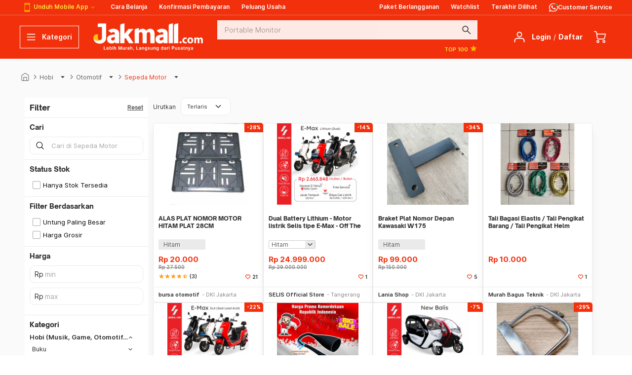

--- FILE ---
content_type: text/html; charset=UTF-8
request_url: https://www.jakmall.com/sepeda-motor?jtm=789c8b564a4e2c494dcf2faa54d2514a2a4a4d4c492e2acd4d02728a2b8b75f312cb32d3134b32f3f34002a905a92989bab9f925f9454a3ad1b1b10087ac1532
body_size: 23505
content:
<!DOCTYPE html> <!--[if lt IE 7]> <html class="no-js lt-ie9 lt-ie8 lt-ie7"> <![endif]--> <!--[if IE 7]> <html class="no-js lt-ie9 lt-ie8"> <![endif]--> <!--[if IE 8]> <html class="no-js lt-ie9"> <![endif]--> <!--[if gt IE 8]><!--> <html class="no-js"> <!--<![endif]--> <head> <title>Jual Sepeda Motor | Jakmall.com</title> <meta charset="utf-8"> <meta name="viewport" content="width=device-width, initial-scale=1.0, maximum-scale=1" /> <meta name="google-site-verification" content="ZH4DqCKNchPKd4O_XJ_PFv-Tc4eCHob6hsWWkmrec6Y" /> <meta name="description" content="Jual Sepeda Motor Murah, Garansi, Lengkap dari Pusatnya. Ada Diskon, Cashback, hingga Gratis Ongkir se-Indonesia. Belanja Online di Jakmall.com, Pasti Aman dan Terpercaya"> <meta id="_token" name="csrf-token" content="OpXigMacZXHcL8svsvwvIZ4yBtCb4MHZ7jnNHyHe" />      
    <link rel="canonical" href="https://www.jakmall.com/sepeda-motor" />
     <meta property="og:title" content="Jual Sepeda Motor" />
    <meta property="og:site_name" content="JAKMALL.COM"/>
    <meta property="og:url" content="https://www.jakmall.com/sepeda-motor?jtm=789c8b564a4e2c494dcf2faa54d2514a2a4a4d4c492e2acd4d02728a2b8b75f312cb32d3134b32f3f34002a905a92989bab9f925f9454a3ad1b1b10087ac1532" />
    <meta property="og:description" content="Jual Sepeda Motor Murah, Garansi, Lengkap dari Pusatnya. Ada Diskon, Cashback, hingga Gratis Ongkir se-Indonesia. Belanja Online di Jakmall.com, Pasti Aman dan Terpercaya" />
    <meta property="og:image" content="https://www.jakmall.com/android-chrome-256x256.png" />
    <meta name="twitter:card" content="summary" />
    <meta name="twitter:site" content="@jakmall" />
    <meta name="twitter:creator" content="@jakmall" />
    <meta name="twitter:title" content="Jual Sepeda Motor" />
    <meta name="twitter:description" content="Jual Sepeda Motor Murah, Garansi, Lengkap dari Pusatnya. Ada Diskon, Cashback, hingga Gratis Ongkir se-Indonesia. Belanja Online di Jakmall.com, Pasti Aman dan Terpercaya" />
    <meta name="twitter:image" content="https://www.jakmall.com/android-chrome-256x256.png" />
  <link rel="apple-touch-icon" sizes="180x180" href="https://www.jakmall.com/apple-touch-icon.png?3"> <link rel="icon" type="image/png" href="https://www.jakmall.com/favicon-32x32.png?3" sizes="32x32"> <link rel="icon" type="image/png" href="https://www.jakmall.com/favicon-16x16.png?3" sizes="16x16"> <link rel="manifest" href="https://www.jakmall.com/manifest.json"> <link rel="mask-icon" href="https://www.jakmall.com/safari-pinned-tab.svg?3" color="#f2300c"> <meta name="theme-color" content="#ffffff">      <link rel="stylesheet" href="https://www.jakmall.com/css/desktop/core.css?id=0201b57ffc7036e64ae5">
    <!--[if IE]>
    <link rel="stylesheet" type="text/css" href="https://www.jakmall.com/css/desktop/ie-all.css?id=e772d818ea0c5744d7d8" />
    <![endif]-->
    <!--[if lt IE 9]>
    <link rel="stylesheet" type="text/css" href="https://www.jakmall.com/css/desktop/ie-8.css?id=fa9a6f2a06a9b82b63db" />
    <![endif]-->
 <link rel="stylesheet" href="https://www.jakmall.com/css/desktop/auth.css?id=ece17860b8a4a80e7e6c" >            
    
    <script src="https://www.jakmall.com/js/front/core.js?id=2dcb6ba0aed72d9bbeae"></script>
    <script type="text/javascript">window.dataLayer = [{"event":"promotionClick","ecommerce":{"promoClick":{"promotions":[{"id":"sys-navigation","name":"sys-navigation","creative":"sepeda-motor","position":"category : breadcrumb"}]}}}];</script>
            
            <script type="text/javascript">var fbPixelEvents = null;</script>
    
    <!-- Google Tag Manager -->
    <script>(function(w,d,s,l,i){w[l]=w[l]||[];w[l].push({'gtm.start':
                new Date().getTime(),event:'gtm.js'});var f=d.getElementsByTagName(s)[0],
            j=d.createElement(s),dl=l!='dataLayer'?'&l='+l:'';j.async=true;j.src=
            'https://www.googletagmanager.com/gtm.js?id='+i+dl;f.parentNode.insertBefore(j,f);
        })(window,document,'script','dataLayer','GTM-5NBQML');</script>
    <!-- End Google Tag Manager -->

    
        
    
    <script>
        var dismissableUrl = 'https://www.jakmall.com/dismissable';
    </script>
    <script src="https://www.jakmall.com/OneSignalSDKWorker.js"></script>
<script src="https://www.jakmall.com/OneSignalSDKUpdaterWorker.js"></script>
<script src="https://cdn.onesignal.com/sdks/OneSignalSDK.js" async=""></script>
<script>
    var OneSignal = window.OneSignal || [];
    OneSignal.push(function() {
        OneSignal.init({
            appId: '542a74d9-00e2-42a8-acd5-4008bdc5c865',
            autoRegister: false,
            notifyButton: {
                enable: false
            },
            welcomeNotification: {
                disable: true
            },
            promptOptions: {
                /* actionMessage limited to 90 characters */
                actionMessage: 'Hai, Mau Promo & Penawaran Terbaru? Aktifkan Notifikasimu dan Nikmati Semua Keuntungannya',
                /* acceptButtonText limited to 15 characters */
                acceptButtonText: 'Aktifkan',
                /* cancelButtonText limited to 15 characters */
                cancelButtonText: 'Batal'
            }
        });
    });
    OneSignal.push(function() {
        OneSignal.showHttpPrompt();
    });
    </script> </head> <body >     <noscript><iframe src="https://www.googletagmanager.com/ns.html?id=GTM-5NBQML" height="0" width="0" style="display:none;visibility:hidden"></iframe></noscript>  <div class="main ">                                     <script type="text/javascript">
    var affiliateMode = {"isAffiliateMode":null,"isSwitchable":null,"isWarningDismissed":null,"warehouseDisplayCity":null,"warehouseList":[],"switchModeRoute":"https:\/\/www.jakmall.com\/mitra\/switch-mode","hashCode":"IrqSMXPR4aCTlRI3","onboarding":null,"purchaseHistoryRoute":"https:\/\/www.jakmall.com\/mitra\/purchase-history\/payment","listPrivilege":null,"mitraWalletBalance":null,"mitraRewardsBalance":null,"affiliateStoreName":null,"isAffiliateAdmin":null,"subscription":null,"featureFlag":{"subscription_notice":true,"notification_page":true}};
    var userWalletBalance = null;
    var userRewardsBalance = null;
    var intendedUrl = "";
    var getContactUsUrl = "https://www.jakmall.com/_api/support/contact-us";
</script>

<header class="header " id="masterHeader">
        <div class="header__top ">
        <div class="container">
            <div class="header__top__menu">
                <nav>
                    <div class="header__mobile pointer" v-on:mouseover="expandMobileApps = true" v-on:mouseleave="expandMobileApps = false">
                        <svg class="ico" :class="expandMobileApps ? 'ico--white' : 'ico--yellow'">
                            <use xlink:href="/images/desktop/icons.svg#phone"></use>
                        </svg>
                        Unduh Mobile App
                        <svg-icon :size="12" :fill="expandMobileApps ? 'white' : 'yellow'" name="arrow-down"></svg-icon>
                        <div class="header__m-dropdown">
                            <span>Unduh sekarang</span>
                            <a href="http://bit.ly/ios-header-logo-homepage" target="_blank" class="header__m-dropdown__item pointer--dark">
                                <svg-icon :size="36" fill="black60" name="iOS"></svg-icon>
                                <span>iOS</span>
                            </a>
                            <a href="http://bit.ly/hdr-homepage" target="_blank" class="header__m-dropdown__item pointer--dark">
                                <svg-icon :size="36" fill="black60" name="android"></svg-icon>
                                <span>Android</span>
                            </a>
                        </div>
                    </div>
                    <a target="_blank" href="https://jkm.al/cara-belanja">Cara Belanja</a>
                    <a target="_blank" href="https://www.jakmall.com/member/purchase-history/payment?jtm=[base64]">Konfirmasi Pembayaran</a>
                    <a target="_blank" href="https://www.jakmall.com/peluang-usaha?jtm=789c8b56cac8cf4d2d484c4f55d251ca484d4c492dd22dc92fc8c9cccb060a24a665e664261667ea1a19185a1a58185802c50a52734a13f3d2754b8b13331275612a9474a2636301ed9a19b4">Peluang Usaha</a>
                </nav>
                <nav>
                                                                <a v-if="!isAdmin" target="_blank" href="https://www.jakmall.com/mitra/berlangganan">Paket Berlangganan</a>
                                        <a target="_blank" href="https://www.jakmall.com/watchlist?jtm=04ab679c29ecfd29bccba9ce6cfa7512714a71cf8659f7364a8afff33d4afa7b1fbe1ab844142f7ebd8371dad8238d3b0cae131e7cebaffb559291fe7996bd6296bad3119ee7daf9755498dc625656bdeb604b5ee2460d34a024ee5d98a91da9">Watchlist</a>
                    <a target="_blank" href="https://www.jakmall.com/recently-viewed?jtm=[base64]">Terakhir Dilihat</a>
                    <a v-cloak v-if="contactUsData" target="_blank" :href="contactUsData.url">
                        <div class="header__contact-us">
                            <div class="header__contact-us-icon">
                                <img
                                    :src="`/images/desktop/social/whatsapp-${isRelationshipManager ? 'neutral' : 'white'}.svg`"
                                    width="18"
                                    alt=""
                                />
                                <div v-if="contactUsData.is_online" class="header__contact-us-online"></div>
                            </div>
                            <div>{{ isRelationshipManager ? 'Relationship Manager' : 'Customer Service' }}</div>
                        </div>
                    </a>
                </nav>
            </div>
        </div>
    </div>

    <div class="header__body" id="header-body">
        <div class="header__wrapper  ">
            <div class="container">
                <div class="header__content">
                    <div class="header__side">
                        <button
                            v-if="!viewportList.tablet"
                            type="button" class="header__category__trigger"
                            :class="{'header__category__trigger--active': isExpanded === 'category'}"
                            v-on:click.prevent.stop="setExpand('category')"
                        >
                            <template v-if="isExpanded === 'category'">
                                <svg-icon :size="24" fill="white" name="clear"></svg-icon>
                                <span>Tutup</span>
                            </template>
                            <template v-else>
                                <svg-icon :size="24" fill="white" name="menu"></svg-icon>
                                <span>Kategori</span>
                            </template>
                        </button>
                        <div class="header__category" v-on:click.stop :class="{'header__category--active': isExpanded === 'category'}" > <category-list context-url="https://www.jakmall.com" navigation-link="https://www.jakmall.com/product-category-navigation" navigation-time-link="https://www.jakmall.com/product-category-navigation/updated_at"> Kategori <svg-icon :size="24" fill="white" name="clear" v-on:click.prevent.native="setExpand('category')"></svg-icon> </category-list> </div>                         <div class="header__logo header__logo--event">
                            <a href="https://www.jakmall.com">
                                                                    <img src="https://www.jakmall.com/images/desktop/logo-invert-full.png" alt="Jakmall.com Logo" class="header__logo--invert-full">
                                    <img src="https://www.jakmall.com/images/desktop/logo-invert.png" alt="Jakmall.com Logo" class="header__logo--invert">
                                                            </a>
                        </div>
                    </div>

                    <header-search query=""
                                   submit-url="https://www.jakmall.com/search"
                                   autocomplete-url="https://www.jakmall.com/search/autocomplete"
                                   :text-Config="{&quot;placeholder&quot;:{&quot;value&quot;:&quot;Portable Monitor&quot;,&quot;code&quot;:&quot;FHSBP&quot;,&quot;name&quot;:&quot;Front home search bar placeholder&quot;}}"
                                   :is-search-active="isExpanded == 'search'"
                                   v-on:search-close="closeExpand()"
                                   v-cloak
                                   >
                        <div class="header__search__favorite">
                            <div class="header__search__favorite--left">
                                <scrollable :scroll-y="false" :scroll-x="true" :init-min-height="30" :height="30">
                                                                    </scrollable>
                            </div>
                            <div class="header__search__favorite--right">
                                <a href="https://www.jakmall.com/top-100?jtm=789c8b56ca484d4c492d52d2512a4e4d2c4ace00312a8b75e1a225f905ba8606064a3ad1b1b1004fc60e16" class="text--medium">TOP 100&nbsp;<svg-icon class="marb--xs" name="star" fill="yellow" size="16"></svg-icon></a>
                            </div>
                        </div>
                    </header-search>

                    <div class="header__components">
                        <div class="header__component header__component--search" v-on:click.stop :class="{'header__component--active': isExpanded == 'search'}">
                            <a href="#" class="header__component__content" v-on:click.prevent.stop="setExpand('search')">
                                <span class="header__component__icon">
                                    <svg-icon name="search" fill="white"></svg-icon>
                                </span>
                            </a>
                        </div>

                        <div class="header__component header__component--user" v-on:click.stop :class="{'header__component--active': isExpanded == 'profile'}">  <div class="header__component__content"> <span class="header__component__icon"> <svg-icon name="profile"></svg-icon> </span> <div class="header__component__label"> <a href="https://www.jakmall.com/login?_r=[base64]&amp;jtm=789c8b56ca484d4c492d52d2514a4c4ece2fcd2b01b28a2b8b75e1c239f9e999794a3ad1b1b10049370e95" class="pointer"><b>Login</b></a> <span class="marr--sm marl--sm">/</span> <a href="https://www.jakmall.com/register?_r=[base64]%3D%3D&amp;jtm=789c8b56ca484d4c492d52d2514a4c4ece2fcd2b01b28a2b8b75e1c229896925894046746c2c0058250eee" class="pointer"><b>Daftar</b></a> </div> </div>  </div> 
                        
                        <div class="header__component header__component--cart" v-on:click.stop :class="{'header__component--active': isExpanded == 'cart', preloader: onProcess}">
                            <a href="#" class="header__component__content" v-on:click.prevent.stop="setExpand('cart')">
                                <span class="header__component__icon">
                                    <svg-icon name="cart"></svg-icon>
                                    <span
                                        v-if="!_.isEmpty(cart) && cart.items_total > 0"
                                        v-cloak
                                        class="header__component__count"
                                        :class="{
                                            'header__component__count--medium-text': cart.items_total > 9 && cart.items_total < 100,
                                            'header__component__count--long-text': cart.items_total > 99,
                                        }"
                                    >
                                        {{ cart.items_total }}
                                    </span>
                                </span>
                            </a>
                            <div v-if="!_.isEmpty(cart)" class="header__component__dropdown">
                                <div class="header__component__top">
                                    Keranjang ({{ cart.items_total }})
                                    <svg-icon :size="24" name="clear" v-on:click.prevent.native="setExpand('cart')"></svg-icon>
                                </div>
                                <header-cart :cart-data="cart" v-on:toggle-cart="setExpand('cart', true)" special-offer=""></header-cart>
                            </div>
                        </div>
                    </div>
                </div>
            </div>
        </div>

        <div
            class="header__bottom"
            :class="{
                'header__bottom--hidden': isHeaderBottomHidden,
                'header__bottom--affiliate': isHeaderBottomHidden && isAffMenuExists
            }"
            id="header-bottom"
        >
            <div class="container ">
                <div v-cloak class="header__bottom__item" id="sidebar-aff-toggle-mobile">
                    <a href="#" v-on:click.prevent.stop="setExpand('category')">
                        <i class="ms ms-24 header__bottom-icon text--white">grid_view</i>
                    </a>
                </div>
                <div class="header__bottom__item ">
                    <a href="https://www.jakmall.com/recently-viewed?jtm_s=homepage&jtm_m=header-toplink&jtm_d=recently-viewed&jtm_c=recently-viewed">
                        <i class="ms ms-24 header__bottom-icon text--white">hourglass_empty</i>
                    </a>
                </div>
                <div class="header__bottom__item ">
                    <a href="https://www.jakmall.com/member/purchase-history/payment?jtm=[base64]">
                        <i class="ms ms-24 header__bottom-icon text--white">article</i>
                    </a>
                </div>
                <div v-cloak v-if="contactUsData" class="header__bottom__item">
                    <a
                        target="_blank"
                        :href="contactUsData.url"
                    >
                        <div class="flex flex--center">
                            <div class="header__contact-us-icon">
                                <img
                                    :src="`/images/desktop/social/whatsapp-${isRelationshipManager ? 'dark' : 'white'}.svg`"
                                    height="21"
                                    alt=""
                                />
                                <div v-if="contactUsData.is_online" class="header__contact-us-online"></div>
                            </div>
                        </div>
                    </a>
                </div>
                                <div class="header__bottom__item ">
                                            <a href="https://www.jakmall.com/login?_r=[base64]">
                            <i class="ms ms-24 header__bottom-icon text--white">person</i>
                        </a>
                                    </div>
            </div>

                    </div>

            </div>
</header>
            
<main class="body" id="body">
    <script type="text/javascript">
    var affiliateMode = {"isAffiliateMode":null,"isSwitchable":null,"isWarningDismissed":null,"warehouseDisplayCity":null,"warehouseList":[],"switchModeRoute":"https:\/\/www.jakmall.com\/mitra\/switch-mode","hashCode":"E1IFXW9TU0ibqPzz","onboarding":null,"purchaseHistoryRoute":"https:\/\/www.jakmall.com\/mitra\/purchase-history\/payment","listPrivilege":null,"mitraWalletBalance":null,"mitraRewardsBalance":null,"affiliateStoreName":null,"isAffiliateAdmin":null,"subscription":null,"featureFlag":{"subscription_notice":true,"notification_page":true}};
    var featureFlag = {"featureAffiliateMode":false};
    var headerAnnouncementUrl = 'https://www.jakmall.com/_api/user/announcement';
</script>

<div id="header-notice">
            <!-- only slot for now -->
    </div>    <script type="text/javascript">
    var alertMessages = [];
</script>

      <div class="pc" id="product-list"> <form method="GET" action="https://www.jakmall.com/sepeda-motor" accept-charset="UTF-8" @submit.prevent="refineProductSearch">  <div class="crumb crumb--complex" v-cloak> <div class="container" itemscope itemtype="//schema.org/BreadcrumbList"> <div itemscope itemprop="itemListElement" itemtype="//schema.org/ListItem"> <a href="https://www.jakmall.com" class="crumb__link" itemprop="item"><span itemprop="name"> <svg-icon name="home"></svg-icon><span class="hidden">Home</span> </span></a> <meta itemprop="position" content="1" /> </div> <span class="crumb__arrow"><i class="mi mi-18">keyboard_arrow_right</i></span>  <div class="crumb__dropdown "> <div class="crumb__dropdown__header" itemscope itemprop="itemListElement" itemtype="//schema.org/ListItem"> <a href="https://www.jakmall.com/hobi-musik-game-otomotif?jtm=789c8b564a4e2c494dcf2faa54d2514a2a4a4d4c492e2acd4d02728a2b8b75f312cb32d3134b32f3f3800219f949994a3ad1b1b100e4d31204" itemprop="item"><span itemprop="name">Hobi</span></a>  <i class="mi mi-18">arrow_drop_down</i>  <meta itemprop="position" content="2" /> </div>  <div class="crumb__dropdown__content">  <a href="https://www.jakmall.com/handphone-tablet?jtm=789c8b564a4e2c494dcf2faa54d2514a2a4a4d4c492e2acd4d02728a2b8b75f312cb32d3134b32f3f38002198979290519f979a9ba25894939a9254a3ad1b1b100e2a516c0">Handphone &amp; Tablet</a>  <a href="https://www.jakmall.com/komputer-laptop?jtm=789c0dc84b0a00210800d0bbb8ae13450b2b89e8a3980d74fb69f95e808c4695f58283a48425eb99e961dfed177eada2355e2f3a4f3946ea078ab1800b31fece751696">Komputer &amp; Laptop</a>  <a href="https://www.jakmall.com/elektronik?jtm=789c8b564a4e2c494dcf2faa54d2514a2a4a4d4c492e2acd4d02728a2b8b75f312cb32d3134b32f3f38002a939a9d92545f97999d94a3ad1b1b1005eb8149a">Elektronik</a>  <a href="https://www.jakmall.com/foto-videografi?jtm=789c0dc8310e00100c00c0bf74e6456228aae940932a89df33de25a8e8c46a170214236cd5f6281febae38f108a38bce1f5d5de39146ca865d20a49c1fcbac1667">Foto &amp; Videografi</a>  <a href="https://www.jakmall.com/fashion-perhiasan?jtm=789c8b564a4e2c494dcf2faa54d2514a2a4a4d4c492e2acd4d02728a2b8b75f312cb32d3134b32f3f380026989c51940966e416a514666627122502c3a361600faa91732">Fashion &amp; Perhiasan</a>  <a href="https://www.jakmall.com/ibu-bayi-anak?jtm=789c8b564a4e2c494dcf2faa54d2514a2a4a4d4c492e2acd4d02728a2b8b75f312cb32d3134b32f3f380029949a5ba49899599ba897989d94a3ad1b1b10099a8153c">Ibu, Bayi &amp; Anak</a>  <a href="https://www.jakmall.com/kesehatan-kecantikan?jtm=789c0dc8410ac0200c04c0bfe45c5f241e560d36482398b4e0ef9be34ca606e7b1f6a18bea66f4b6dfa706ec58527c32e0b23462b2f10d87a6c90dea32119d4bf9014417185c">Kesehatan &amp; Kecantikan</a>  <a href="https://www.jakmall.com/mainan-video-games?jtm=789c0dc8310e00210804c0bf50eb8b8cc5aac45000097a26fefe2c670a756c9e1e9712b5608c1e9fb6877557361c99d8e2f6422106cb47067b9e505e944aad3f0f701754">Mainan &amp; Video Games</a>  <a href="https://www.jakmall.com/peralatan-rumah-tangga?jtm=789c0d8a410ac0200c04ff92b3be483cac36a4421b4b4c0bfebeb9cd0c53a8c359a66d4ad48c71747bef16b2f6ca8a6f087c4c8df0b0e18243731c3873900828955a7f76471903">Peralatan Rumah Tangga</a>  <a href="https://www.jakmall.com/olahraga-outdoor?jtm=789c0dc8490ac0201004c0bfcc595f241eda052324368ca3e0efe3b12a4886d5463de2246945c9babe7431cff403bb3758e7b8c1178fa2c1735921555c88f107e35616da">Olahraga &amp; Outdoor</a>  <a href="https://www.jakmall.com/makanan-minuman?jtm=789c0dc8cb0900210c05c05e72d68ac4c3f383044984a80b76bf39ce24aa387d2c7b14a85847ab76a538f6db51f1f1c0e1a51e8209854661bd029f94f30fcac8165b">Makanan &amp; Minuman</a>  </div>  </div>  <span class="crumb__arrow"><i class="mi mi-18">keyboard_arrow_right</i></span>   <div class="crumb__dropdown "> <div class="crumb__dropdown__header" itemscope itemprop="itemListElement" itemtype="//schema.org/ListItem"> <a href="https://www.jakmall.com/otomotif?jtm=789c8b564a4e2c494dcf2faa54d2514a2a4a4d4c492e2acd4d02728a2b8b75f312cb32d3134b32f3f38002f925f9b9f92599694a3ad1b1b100357e13d3" itemprop="item"><span itemprop="name">Otomotif</span></a>  <i class="mi mi-18">arrow_drop_down</i>  <meta itemprop="position" content="3" /> </div>  <div class="crumb__dropdown__content">  <a href="https://www.jakmall.com/buku?jtm=789c8b564a4e2c494dcf2faa54d2514a2a4a4d4c492e2acd4d02728a2b8b75f312cb32d3134b32f3f340b2a5d9a54a3ad1b1b100e5541219">Buku</a>  <a href="https://www.jakmall.com/musik?jtm=789c8b564a4e2c494dcf2faa54d2514a2a4a4d4c492e2acd4d02728a2b8b75f312cb32d3134b32f3f38002b9a5c599d94a3ad1b1b100f8e6128b">Musik</a>  <a href="https://www.jakmall.com/rokok-elektrik?jtm=789c8b564a4e2c494dcf2faa54d2514a2a4a4d4c492e2acd4d02728a2b8b75f312cb32d3134b32f3f3800245f9d9f9d9baa939a9d9254599d94a3ad1b1b100b5591610">Rokok Elektrik</a>  <a href="https://www.jakmall.com/voucher?jtm=789c8b564a4e2c494dcf2faa54d2514a2a4a4d4c492e2acd4d02728a2b8b75f312cb32d3134b32f3f3800265f9a5c919a9454a3ad1b1b10020a4135e">Voucher</a>  <a href="https://www.jakmall.com/perawatan-hewan?jtm=789c8b564a4e2c494dcf2faa54d2514a2a4a4d4c492e2acd4d02728a2b8b75f312cb32d3134b32f3f3800205a94589e589258979ba19a9e5894091e8d85800cc521665">Perawatan Hewan</a>  </div>  </div>  <span class="crumb__arrow"><i class="mi mi-18">keyboard_arrow_right</i></span>   <div class="crumb__dropdown crumb__current "> <div class="crumb__dropdown__header" itemscope itemprop="itemListElement" itemtype="//schema.org/ListItem"> <a href="https://www.jakmall.com/sepeda-motor?jtm=789c8b564a4e2c494dcf2faa54d2514a2a4a4d4c492e2acd4d02728a2b8b75f312cb32d3134b32f3f34002a905a92989bab9f925f9454a3ad1b1b10087ac1532" itemprop="item"><span itemprop="name">Sepeda Motor</span></a>  <i class="mi mi-18">arrow_drop_down</i>  <meta itemprop="position" content="4" /> </div>  <div class="crumb__dropdown__content">  <a href="https://www.jakmall.com/sepeda-listrik?jtm=789c8b564a4e2c494dcf2faa54d2514a2a4a4d4c492e2acd4d02728a2b8b75f312cb32d3134b32f3f34002a905a92989ba3999c5254599d94a3ad1b1b100b4801603">Sepeda Listrik</a>  <a href="https://www.jakmall.com/aksesoris-motor?jtm=789c0dc8410ac0200c04c0bfe4ac2f120f518384a2816c5af0f7f53853a873c8343f94a8b9f0e8feae768183bcf9d3c9a1b66ff00381b9222f0b734aa5d61fcdf61694">Aksesoris Motor</a>  <a href="https://www.jakmall.com/aksesoris-mobil?jtm=789c8b564a4e2c494dcf2faa54d2514a2a4a4d4c492e2acd4d02728a2b8b75f312cb32d3134b32f3f3800289d9c5a9c5f94599c5bab9f94999394a3ad1b1b100cd181676">Aksesoris Mobil</a>  <a href="https://www.jakmall.com/perawatan-kendaraan?jtm=789c0dc8410ac0200c04c0bfe45c5f241e560d22a5b1c454f1f7cd71265281711b7ae8a2ac8c5af47bb2639e1904ab37581fe2f1b262c320e166a950c037a6f4032c0b17f7">Perawatan Kendaraan</a>  <a href="https://www.jakmall.com/sparepart-motor?jtm=789c8b564a4e2c494dcf2faa54d2514a2a4a4d4c492e2acd4d02728a2b8b75f312cb32d3134b32f3f34002058945a9405ca29b9b5f925fa4a4131d1b0b00ce181692">Sparepart Motor</a>  <a href="https://www.jakmall.com/sparepart-mobil?jtm=789c8b564a4e2c494dcf2faa54d2514a2a4a4d4c492e2acd4d02728a2b8b75f312cb32d3134b32f3f34002058945a9405ca29b9b9f9499a3a4131d1b0b00cd3a1674">Sparepart Mobil</a>  <a href="https://www.jakmall.com/helm?jtm=789c8b564a4e2c494dcf2faa54d2514a2a4a4d4c492e2acd4d02728a2b8b75f312cb32d3134b32f3f3800219a939b94a3ad1b1b100e4e11208">Helm</a>  <a href="https://www.jakmall.com/perlengkapan-pengendara-motor?jtm=789c0dc8410e00110c46e1bb74cd89c4e2472332a3956212b71fbbf7bd40198babda2147c91825dbeee9629ee9055fab584de58ec1f6b2d40703e2c72d960283efbad4c885187f38551bfa">Perlengkapan Pengendara Motor</a>  <a href="https://www.jakmall.com/audio-video-mobil?jtm=789c0dc84b0a00210800d0bbb8ce13450b4d09614ab00f74fb69f95e864a4b9bc785041c4a5263777e9877e2a0638d96f978415bccf198a86377b60f522ee507f7c916f8">Audio &amp; Video Mobil</a>  <a href="https://www.jakmall.com/pompa-ban-sepeda?jtm=789c8b564a4e2c494dcf2faa54d2514a2a4a4d4c492e2acd4d02728a2b8b75f312cb32d3134b32f3f3800205f9b90589ba49894076746c2c0046f213dd">Pompa Ban</a>  </div>  </div>   </div> </div>  <product-category-banners :slideshow-banners="[]" :static-banners="[]"> </product-category-banners>  <section> <product-filter-popup-wrapper v-on:modal-close="modalClose" v-on:popup-change-filters="updatePopupChecked" :is-popup="showPopupFilter" :selected-filters="popupFilters" :popup-index="popupIndex" :is-brand="isBrand" :search="search" :body-height="!isBrand ? 203 : 210" v-on:filter-selected="updatePopupChecked"> </product-filter-popup-wrapper> </section> <div class="container plist__filter__container"> <div class="plist__left__filter" v-if="hasFields"> <product-left-filters :filters-detail="selectedFilters" search-context="Sepeda Motor" ref="productLeftFilters" :fields="fields" is-active-affiliate="" is-cheapest-event-exist="1" @hide-filter="hideLeftFilter" :is-show-filter="isShowFilter" @open-popup="modalOpen" :categories="categoryTree" :current-category="selectedCategory" :refresh-filters.sync="refreshFilters" :search="search" :is-ajax-category-filter="isAjaxCategoryFilter" :state="state" :special-event-info="specialEventInfo"> </product-left-filters> </div> <div class="plist__container scrollto__section"> <div class="pc__footer__wrapper" v-if="isWithFilter || MEDIA_DESKTOP_UP"> <section class="pc__footer" :class="{ 'pc__footer--sticky': isStick && !featureFlag.featureAffiliateMode, 'pc__footer--sticky pc__footer--sticky-customer': isStick && featureFlag.featureAffiliateMode, 'pc__footer--sticky pc__footer--sticky-affiliate': isStick && isAffiliateMode && featureFlag.featureAffiliateMode && !isSubscriptionNoticeExist }" id="pc-footer" :style="{top: `${subscriptionNoticeEndPosition}px !important`}" v-cloak > <div class="container"> <div class="pc__sort">  <input class="hidden" v-model="sort" name="sort" type="text" value="sale"> <template v-if="!MEDIA_TABLET"> <div class="marr--md hidden--touch">Urutkan</div> <select-list :full-size="true" :is-disabled="isReloading" :is-rounded="true" :active="getActiveSort" :list="getSortList" :height-label="15" :required="true" :use-focused-state="true" :icon-size="24" id="plp-filter-sort" :is-small="true" placeholder="Urutkan" @update="updateSelectedSort" ></select-list> </template>   <div class="text--scarlet-default--30 text--sm hidden--desktop-up"> {{ result.pagination.total | numberFormat }} Produk </div>  <div class="pc__sort__filter"> <chip v-if="isWithFilter" :use-radius="true" color="white" :use-border="true" class="hidden--desktop-up" v-on:click.native="showLeftFilter" > <div class="pc__filter__trigger"> <i class="ms ms-18">filter_alt</i> <div>Filter</div> </div> </chip>  <selection-drawer v-if="MEDIA_TABLET && isWithFilter" :filter-options="getSortList" :is-use-expand-icon="false" adjust-el-class-name="pc__footer" default-toggle-text="Urutkan" @update-selection="updateSelectedSort" > <template slot="left-icon"> <i class="ms ms-18 text--scarlet-red--50">swap_vert</i> </template> </selection-drawer>  </div> </div> </div> <template v-if="MEDIA_DESKTOP_UP"> <pagination :pagination="result.pagination" :click="scrollReload"></pagination> </template> </section> </div>  <loader :is-reloading="isReloading" message="memperbarui list produk"></loader> <empty v-if="result.products.length == 0" :image-url="config.emptyImage" v-cloak> Kami tidak dapat menemukan apa yang Anda cari <p slot="description">Silakan melakukan pencarian kembali dengan menggunakan kata kunci lain.</p> </empty> <product-list :pagination="result.pagination" :products="result.products" :watchlist-codes="!result.watchlist_codes.hasOwnProperty('length') ? result.watchlist_codes : {}" add-watchlist-url="https://www.jakmall.com/watchlist" remove-watchlist-url="https://www.jakmall.com/watchlist" watchlist-url="https://www.jakmall.com/watchlist" login-url="https://www.jakmall.com/login?_r=[base64]%3D" register-url="https://www.jakmall.com/register?_r=[base64]%3D%3D" verify-url="https://www.jakmall.com/verification" :is-login="false" :is-verified-user="true" :click="scrollReload" :sizer="isWithFilter ? 'pl' : 'pi'" :special-event-info="specialEventInfo" :is-affiliate-mode="isAffiliateMode" :is-affiliate-mode-active="featureFlag.featureAffiliateMode" :is-loading="isReloading" :is-manage-product-privilege-granted="isManageProductPrivilegeGranted" detail-product-url="https://www.jakmall.com/_api/mitra/sku/~code~/detail"  > </product-list> </div> </div> <div class="container back__to__top__container" v-if="result.products && result.products.length > 0"> <div class="back__to__top hidden" id="btt"> <span class="pointer" @click="backToTop"> <svg-icon name="arrow-upward" :size="20"></svg-icon> Kembali ke atas </span> </div> </div> <div v-if="hasOnboarding"> <onboarding-plp-intro :is-affiliate-mode="isAffiliateMode" :open-onboarding-intro="isShowVisualOnboardingIntro" v-on:close-onboarding-cover="startVisualOnboarding" > </onboarding-plp-intro> <div v-if="isShowVisualOnboarding"> <visual-onboarding :complete-url="onboardingMeta && onboardingMeta.complete_url" :steps="onboardingStep" v-on:finish-onboarding="finishOnboarding" > </visual-onboarding> </div> </div>  </form> </div> </main>

<div id="phone-verification-modal"> <phone-verification-modal :is-not-verified="false" redirect-link="https://www.jakmall.com/member/profile"> </phone-verification-modal> </div>

<div id="vue3-alert-dialog"></div>
<div id="alert-dialog"> <modal-dialog v-if="display" width="360" disable-close v-cloak :padding="false"> <div class="alert-dialog"> <img height="60" src="/images/desktop/icons/alert.svg" class="marb--lg" /> <div class="alert-dialog__title" v-html="title" ></div> <p v-html="content" class="alert-dialog__content"></p> <btn size="sm" :is-full-width="viewport.tablet" v-on:click.native.prevent="display = false" > Mengerti </btn> </div> </modal-dialog> </div>
	<div class="footer__seo"> <div class="container">  <div class="footer__seo--left">  <h1>Temukan Aksesoris Motor Terlengkap &amp; Termurah di Jakmall.com</h1>

<p>Bagi pemilik motor, bentuk dan aksesoris standar kendaraan terkadang dirasa kurang memuaskan. Tak heran, jika banyak orang gemar memodifikasinya dengan memasang beragam aksesoris motor. Tak hanya berfungsi membuat penampilan lebih keren, aksesoris variasi motor juga bisa meningkatkan performanya. Alasan orang membeli aksesoris motor juga beraneka ragam, mulai dari mempercantik kendaraan, meningkatkan keamanan, hingga mempertimbangkan faktor kesehatan. Beragam aksesoris motor seperti penutup motor, jaket motor, jas hujan motor, hingga masker motor bisa Anda temukan di Jakmall.com.</p>

<h2>Berkendara Sehat dengan Jas Hujan Motor dan Masker Motor</h2>

<p>Tak bisa dipungkiri, kondisi udara saat ini memang semakin memprihatinkan. Bagi pengendara motor, buruknya kondisi udara tersebut tentu sangat merugikan. Anda sangat berisiko terpapar polusi udara maupun debu jalanan. Dalam jangka panjang, paparan udara kotor dan debu tersebut dapat memengaruhi sistem pernapasan. Untuk menghindari pengaruh buruk udara kotor pada kesehatan, Anda sangat disarankan selalu memakai masker motor saat berkendara. Meski sekilas tampak sepele, rajin menggunakan masker motor bisa menghindarkan Anda dari penyakit pernapasan seperti ISPA, asma, hingga <em>pneumonia. </em>Masker motor yang dijual di pasaran cukup beragam, mulai dari masker motor filter antipolusi, masker motor <em>full face, </em>hingga <em>slayer </em>penutup wajah atau <em>buff. </em>Menjaga kesehatan saat berkendara juga bisa dilakukan dengan selalu membawa jas hujan motor. Dengan begitu, Anda tak perlu kehujanan jika cuaca berubah tiba-tiba di tengah perjalanan. Di Jakmall.com, Anda bisa menemukan masker motor mulai Rp 10 ribuan dan jas hujan motor mulai Rp 100 ribuan.</p>

<h2>Jaket Motor Antiair, Jenis Jaket Motor Terbaik untuk Berkendara</h2>

<p>Tidak seperti pengendara mobil, pengguna motor sama sekali tak terlindungi dari terpaan angin. Itu sebabnya, setiap pengendara disarankan selalu menggunakan jaket motor. Tak hanya melindungi tubuh agar lebih hangat, penggunaan jaket motor juga bisa menghindarkan Anda dari efek kesehatan berbahaya seperti paru-paru basah. Tak perlu khawatir penampilan Anda akan terganggu, karena jaket motor sekarang dirancang dengan desain yang semakin keren dan trendi. Di Jakmall.com, Anda bisa menemukan jaket motor atau <em>windbreaker </em>dari bahan parasut, denim, hingga kulit. Bahkan, seiring berkembangnya teknologi, kini hadir juga jenis jaket motor antiair. Sesuai namanya, jaket ini bersifat <em>waterproof </em>sehingga bisa melindungi pakaian Anda tetap kering saat gerimis datang. Jaket motor antiair dijual di Jakmall.com dengan diskon lebih dari 30%. Kami menghadirkan jaket motor dan jaket motor antiair dari merek-merek populer seperti Consina, Zoleka, Contin, dsb.</p>

<h2>Temukan Juga Penutup Motor dan Aksesoris Variasi Motor Lainnya</h2>

<p>Motor Anda juga perlu mendapatkan proteksi ekstra agar tidak mudah rusak dan tetap aman digunakan. Salah satu cara untuk menjaga penampilan motor adalah dengan memasang penutup motor atau <em>cover </em>motor. Penutup motor sangat berguna, khususnya apabila Anda memarkirkan kendaraan di area <em>outdoor. </em>Dengan harga mulai Rp 60 ribuan saja, Anda sudah bisa mendapatkan penutup motor dari material berkualitas seperti polietilen dan <em>rubber </em>PVC. Tak hanya itu, Jakmall.com juga menjual beragam aksesoris variasi motor lainnya. Sebut saja <em>motor </em>USB <em>charger, </em>helm, <em>bluetooth interphone </em>motor, lampu tembak motor, dsb. Semua aksesoris variasi motor tersebut dijual dengan diskon besar-besaran, yakni hingga mencapai 74%. Dapatkan juga <em>cashback </em>dan layanan gratis ongkir ke seluruh Indonesia untuk pembelian produk-produk tertentu. Jakmall.com, lebih murah langsung dari pusatnya!</p> </div>   </div> </div>  <footer class="footer" id="footer"> <span itemscope itemtype="http://schema.org/Organization"> <div class="footer--top"> <div class="footer__link"> <div class="container"> <nav> <a href="https://www.jakmall.com/tentang-kami?jtm=[base64]">Tentang Kami</a> <a href="https://www.jakmall.com/karir?jtm=[base64]">Karir</a> <a href="https://www.jakmall.com/peluang-usaha?jtm=[base64]">Mitra</a> <a href="https://bit.ly/Jakmall-Blog" target="_blank">Blog</a> <a href="https://jkm.al/halaman-help" target="_blank">Help</a> </nav> </div> </div> </div> <div class="footer--bottom"> <div class="container"> <article class="footer__subscribe" id="footer-subscribe"> <section class="footer__subscribe__main"> <div class="footer__subscribe__img"> <img src="https://www.jakmall.com/images/desktop/mascot/footer-newsletter.png" alt="Jamal Newsletter"> </div> <div class="footer__subscribe__content"> <div>Info Promo dan Diskon Spesial</div> Dapatkan info promo serta diskon spesial dari Jakmall. Tidak ada spam, kami menghargai privasi Anda </div> </section> <subscribe-form url="https://www.jakmall.com/subscribe"></subscribe-form> </article> <article class="footer__contact"> <div class="footer__contact__title">Kami siap melayani Anda</div> <div class="footer__contact__desc"> <span> Setiap hari 09:00 - 18:00 WIB <span>(kecuali hari libur nasional)</span> </span> </div> <div class="footer__contact__left"> <div class="footer__contact__col"> <i class="mi mi-18 marr--md text--default--60">email</i><a href="mailto:support@jakmall.com">support@jakmall.com</a> </div> <div class="footer__contact__col"> <img class="marr--md" src="https://www.jakmall.com/images/logo/whatsapp.svg" width="16" alt="whatsapp"> <span>   <a href="https://wa.me/6285133370987" target="_blank">0851 3337 0987</a>  </span> </div> <div class="footer__social">  <a itemprop="sameAs" href="http://bit.ly/footer_facebook" target="_blank">  <svg-icon fill="facebook" type="social" name="facebook-alt"></svg-icon>  </a>  <a itemprop="sameAs" href="http://bit.ly/ft_twitter" target="_blank">  <svg-icon fill="twitter" type="social" name="twitter"></svg-icon>  </a>  <a itemprop="sameAs" href="http://bit.ly/footer_instagram" target="_blank">  <svg-icon fill="instagram" type="social" name="instagram"></svg-icon>  </a>  <a itemprop="sameAs" href="http://bit.ly/footer_tiktok" target="_blank">  <svg-icon fill="tiktok" type="social" name="tiktok"></svg-icon>  </a>  <a itemprop="sameAs" href="http://bit.ly/footer-youtube" target="_blank">  <img src="https://www.jakmall.com/images/logo/youtube.png" height="20" alt="youtube">  </a>  </div> </div> <div class="footer__mobileapps"> <a itemprop="sameAs" href="http://bit.ly/ios-footer-logo-homepage" target="_blank"> <img src="https://www.jakmall.com/images/desktop/appsstore/appsstoredownload.png" alt="appsstore"> </a> <a itemprop="sameAs" href="http://bit.ly/ftr-android" target="_blank"> <img src="https://www.jakmall.com/images/desktop/googleplay/googleplaydownload.png?1" alt="googleplay"> </a> </div> </article> </div> </div> <div class="footer__partner container"> <div class="footer__partner__payment"> <div class="footer__partner__title"><div>Metode Pembayaran</div></div>  <div class="footer__partner__img"> <img class="img-fit" src="https://www.jakmall.com/images/desktop/footer/bca.png?9" alt="BCA"> </div>  <div class="footer__partner__img"> <img class="img-fit" src="https://www.jakmall.com/images/desktop/footer/mandiri.png?9" alt="Mandiri"> </div>  <div class="footer__partner__img"> <img class="img-fit" src="https://www.jakmall.com/images/desktop/footer/bni.png?9" alt="BNI"> </div>  <div class="footer__partner__img"> <img class="img-fit" src="https://www.jakmall.com/images/desktop/footer/bri.png?9" alt="BRI"> </div>  <div class="footer__partner__img"> <img class="img-fit" src="https://www.jakmall.com/images/desktop/footer/cimb.png?9" alt="CIMB"> </div>  <div class="footer__partner__img"> <img class="img-fit" src="https://www.jakmall.com/images/desktop/footer/cimb-clicks.png?9" alt="OCTO Clicks"> </div>  <div class="footer__partner__img"> <img class="img-fit" src="https://www.jakmall.com/images/desktop/footer/qris.png?9" alt="QRIS"> </div>  <div class="footer__partner__img"> <img class="img-fit" src="https://www.jakmall.com/images/desktop/footer/klikbca.png?9" alt="KlikBCA"> </div>  <div class="footer__partner__img"> <img class="img-fit" src="https://www.jakmall.com/images/desktop/footer/visa.png?9" alt="Visa"> </div>  <div class="footer__partner__img"> <img class="img-fit" src="https://www.jakmall.com/images/desktop/footer/mastercard.png?9" alt="Master Card"> </div>  <div class="footer__partner__img"> <img class="img-fit" src="https://www.jakmall.com/images/desktop/footer/jcb.png?9" alt="JCB"> </div>  <div class="footer__partner__img"> <img class="img-fit" src="https://www.jakmall.com/images/desktop/footer/amex.png?9" alt="American Express"> </div>  <div class="footer__partner__img"> <img class="img-fit" src="https://www.jakmall.com/images/desktop/footer/brimo.png?9" alt="BRImo"> </div>  <div class="footer__partner__img"> <img class="img-fit" src="https://www.jakmall.com/images/desktop/footer/ovo.png?9" alt="OVO"> </div>  <div class="footer__partner__img"> <img class="img-fit" src="https://www.jakmall.com/images/desktop/footer/shopee_pay.png?9" alt="ShopeePay"> </div>  <div class="footer__partner__img"> <img class="img-fit" src="https://www.jakmall.com/images/desktop/footer/btn.png?9" alt="BTN"> </div>  <div class="footer__partner__img"> <img class="img-fit" src="https://www.jakmall.com/images/desktop/footer/bni-i-pay.png?9" alt="BNI iPay"> </div>  <div class="footer__partner__img"> <img class="img-fit" src="https://www.jakmall.com/images/desktop/footer/indomaret.png?9" alt="Indomaret"> </div>  <div class="footer__partner__img"> <img class="img-fit" src="https://www.jakmall.com/images/desktop/footer/kredivo.png?9" alt="Kredivo"> </div>  </div> <div class="footer__partner__shipment"> <div class="footer__partner__title"><div>Metode Pengiriman</div></div>  <div class="footer__partner__img"> <img class="img-fit" src="https://www.jakmall.com/images/desktop/footer/jne.png?6" alt="JNE"> </div>  <div class="footer__partner__img"> <img class="img-fit" src="https://www.jakmall.com/images/desktop/footer/sicepat.png?6" alt="Si Cepat"> </div>  <div class="footer__partner__img"> <img class="img-fit" src="https://www.jakmall.com/images/desktop/footer/go-send.png?6" alt="GO-SEND"> </div>  <div class="footer__partner__img"> <img class="img-fit" src="https://www.jakmall.com/images/desktop/footer/j&amp;t.png?6" alt="J&amp;T Express"> </div>  <div class="footer__partner__img"> <img class="img-fit" src="https://www.jakmall.com/images/desktop/footer/grab-express.png?6" alt="Grab Express"> </div>  <div class="footer__partner__img"> <img class="img-fit" src="https://www.jakmall.com/images/desktop/footer/shopee-xpress.png?6" alt="Shopee Xpress"> </div>  </div> </div> <div class="footer__disclaimer"> &copy; 2026 Jakmall.com. All rights reserved. <br><a href="https://www.jakmall.com/terms" class="link link--cta">Syarat &amp; Ketentuan</a> </div> </span> </footer>
<div id="vue3-snackbar"></div>
<div id="snackbar"> <snackbar :data="null"></snackbar> </div>





 </div>                 <script type="text/javascript">

        
        
            
            
        
        
        
            
            
        
        
        
            
            
        

    </script>

    <script type="text/javascript">
        var removeCartUrl = 'https://www.jakmall.com/cart/items';
        var cartIndexUrl = 'https://www.jakmall.com/cart';
        var urlAddToCart = 'https://www.jakmall.com/cart';
        var urlGetListCartHeader = 'https://www.jakmall.com/cart/header';
        var urlCartCheckout = 'https://www.jakmall.com/checkout';
        var checkoutUrl = 'https://www.jakmall.com/cart/checked';
    </script>

    <script type="text/javascript">
        var result = {"products":[{"name":"ALAS PLAT NOMOR MOTOR HITAM PLAT 28CM","code":"1386312268945","rating":4.7,"review_count":3,"sold":8,"watcher":21,"is_free_shipping":false,"weight":400,"restriction":null,"brand":{"name":"Lainnya","image":"https:\/\/www.jakmall.com\/images\/desktop\/empty\/brand\/icon.png"},"store":{"name":"bursa otomotif","image":"https:\/\/static.jakmall.id\/2019\/01\/images\/stores\/11e7c820e92a0d808bcb002590f3b526\/profile\/1547882665\/icon\/bursa-otomotif.jpg","is_official":false,"url":"https:\/\/www.jakmall.com\/bursa-otomotif","is_opened":true},"warehouse":{"name":"bursa otomotif","drop_ship":true,"affiliate":true,"is_partner_store":false,"display_city":"Gudang DKI Jakarta","city":{"name":"DKI Jakarta","province":{"name":"DKI Jakarta"}}},"sku":[{"restriction":null,"code":"4029575535491","sku":"AM28CM","price":27500,"normal_price":20000,"normal_affiliate_price":null,"final_price":20000,"final_price_affiliate":20000,"discount":7500,"discount_percentage":28,"has_discount":true,"url":"https:\/\/www.jakmall.com\/bursa-otomotif\/alas-plat-nomor-motor-hitam-plat-28cm?jtm=789c8b564a4e2c494dcf2faa54d2512a28ca4f294d2ed1cdc92c2e01728b2b8b755185f24a737274a263630113eb1366#4029575535491","image":"https:\/\/static.jakmall.id\/2017\/12\/images\/products\/c3ccac\/thumbnail\/alas-plat-nomor-motor-hitam-plat-28cm.jpg","in_stock":true,"limited_stock":null,"is_cheapest_event":false,"is_special_event":false,"cheapest_at":null,"snapshot":"68388554606502400","rank":null,"price_hash":"kztdAL","can_single_checkout":true,"variants":{"cd73d1f87ada255c28ba869919f699586f3903a8":"8c7825860a79cb47cd03804fdfde134aa33f474d"},"checkout_url":"https:\/\/www.jakmall.com\/checkout\/single\/4029575535491?jtm=789c8b564a4e2c494dcf2faa54d2512a28ca4f294d2ed1cdc92c2ed12dcecc4bcf49d54dce484dcece2f2d014a175716eb222b51d2c92bcdc9d1898e8d05008d781998","can_single_checkout_mobile":true,"is_new":false,"is_coming_soon":false,"warehouses":null,"standard_retail_price":null,"report_url":"https:\/\/docs.google.com\/forms\/d\/e\/1FAIpQLSfdjBSPq1Z7u4jM6lLbdR8J6kwPsMURNjXBfKVvqKmvRbOWdA\/viewform?usp=pp_url&entry.1003097708=AM28CM"}],"delivery_types":[{"id":1,"code":"JNE_REG","name":"JNE REG"},{"id":7,"code":"GO_SEND","name":"GO-SEND Instant"},{"id":8,"code":"GO_SEND_SAME_DAY","name":"GO-SEND Same Day"}],"badges":[],"url":"https:\/\/www.jakmall.com\/bursa-otomotif\/alas-plat-nomor-motor-hitam-plat-28cm","matrix":[],"selected":0,"variants":{"cd73d1f87ada255c28ba869919f699586f3903a8":{"name":"Warna","values":{"8c7825860a79cb47cd03804fdfde134aa33f474d":"Hitam"},"selected":"8c7825860a79cb47cd03804fdfde134aa33f474d","previous":null}},"is_owner":false},{"name":"Dual Battery Lithium - Motor listrik Selis tipe E-Max - Off The Road","code":"1293515863508","rating":null,"review_count":0,"sold":0,"watcher":1,"is_free_shipping":false,"weight":100000,"restriction":null,"brand":{"name":"SELIS","image":"https:\/\/static.jakmall.id\/2018\/12\/images\/brands\/06cf77\/icon\/selis.jpg"},"store":{"name":"SELIS Official Store","image":"https:\/\/static.jakmall.id\/2023\/02\/images\/stores\/11e8f8755cad5da4bb2d002590f3b526\/profile\/1675758271\/icon\/selis-official-store.jpg","is_official":false,"url":"https:\/\/www.jakmall.com\/selis-official-store","is_opened":true},"warehouse":{"name":"SELIS Official Store","drop_ship":true,"affiliate":true,"is_partner_store":false,"display_city":"Gudang Tangerang","city":{"name":"Tangerang","province":{"name":"Banten"}}},"sku":[{"restriction":null,"code":"8382578243646","sku":"","price":29000000,"normal_price":24999000,"normal_affiliate_price":null,"final_price":24999000,"final_price_affiliate":24999000,"discount":4001000,"discount_percentage":14,"has_discount":true,"url":"https:\/\/www.jakmall.com\/selis-official-store\/dual-battery-lithium-motor-listrik-selis-tipe-e-max-off-the-road?jtm=789c8b564a4e2c494dcf2faa54d2512a28ca4f294d2ed1cdc92c2e01728b2b8b755185f24a737274a263630113eb1366#8382578243646","image":"https:\/\/static.jakmall.id\/2023\/02\/images\/products\/98fc70\/thumbnail\/dual-battery-lithium-motor-listrik-selis-tipe-e-max-off-the-road.png","in_stock":true,"limited_stock":null,"is_cheapest_event":false,"is_special_event":false,"cheapest_at":null,"snapshot":"7324357926458034400","rank":null,"price_hash":"1xt26jA","can_single_checkout":true,"variants":{"cd73d1f87ada255c28ba869919f699586f3903a8":"6038fc9c10be1eaf4ca7ed0fe23bdd09e9177c50"},"checkout_url":"https:\/\/www.jakmall.com\/checkout\/single\/8382578243646?jtm=789c8b564a4e2c494dcf2faa54d2512a28ca4f294d2ed1cdc92c2ed12dcecc4bcf49d54dce484dcece2f2d014a175716eb222b51d2c92bcdc9d1898e8d05008d781998","can_single_checkout_mobile":true,"is_new":false,"is_coming_soon":false,"warehouses":null,"standard_retail_price":null,"report_url":"https:\/\/docs.google.com\/forms\/d\/e\/1FAIpQLSfdjBSPq1Z7u4jM6lLbdR8J6kwPsMURNjXBfKVvqKmvRbOWdA\/viewform?usp=pp_url&entry.1003097708="},{"restriction":null,"code":"5102963286084","sku":"","price":29000000,"normal_price":24999000,"normal_affiliate_price":null,"final_price":24999000,"final_price_affiliate":24999000,"discount":4001000,"discount_percentage":14,"has_discount":true,"url":"https:\/\/www.jakmall.com\/selis-official-store\/dual-battery-lithium-motor-listrik-selis-tipe-e-max-off-the-road?jtm=789c8b564a4e2c494dcf2faa54d2512a28ca4f294d2ed1cdc92c2e01728b2b8b755185f24a737274a263630113eb1366#5102963286084","image":"https:\/\/static.jakmall.id\/2023\/02\/images\/products\/98fc70\/thumbnail\/dual-battery-lithium-motor-listrik-selis-tipe-e-max-off-the-road.png","in_stock":true,"limited_stock":null,"is_cheapest_event":false,"is_special_event":false,"cheapest_at":null,"snapshot":"46744783942432","rank":null,"price_hash":"3ntXoyA","can_single_checkout":true,"variants":{"cd73d1f87ada255c28ba869919f699586f3903a8":"a30cc2d69ab84e638029f9165e28859631bc7565"},"checkout_url":"https:\/\/www.jakmall.com\/checkout\/single\/5102963286084?jtm=789c8b564a4e2c494dcf2faa54d2512a28ca4f294d2ed1cdc92c2ed12dcecc4bcf49d54dce484dcece2f2d014a175716eb222b51d2c92bcdc9d1898e8d05008d781998","can_single_checkout_mobile":true,"is_new":false,"is_coming_soon":false,"warehouses":null,"standard_retail_price":null,"report_url":"https:\/\/docs.google.com\/forms\/d\/e\/1FAIpQLSfdjBSPq1Z7u4jM6lLbdR8J6kwPsMURNjXBfKVvqKmvRbOWdA\/viewform?usp=pp_url&entry.1003097708="},{"restriction":null,"code":"6966632563304","sku":"","price":29000000,"normal_price":24999000,"normal_affiliate_price":null,"final_price":24999000,"final_price_affiliate":24999000,"discount":4001000,"discount_percentage":14,"has_discount":true,"url":"https:\/\/www.jakmall.com\/selis-official-store\/dual-battery-lithium-motor-listrik-selis-tipe-e-max-off-the-road?jtm=789c8b564a4e2c494dcf2faa54d2512a28ca4f294d2ed1cdc92c2e01728b2b8b755185f24a737274a263630113eb1366#6966632563304","image":"https:\/\/static.jakmall.id\/2023\/02\/images\/products\/98fc70\/thumbnail\/dual-battery-lithium-motor-listrik-selis-tipe-e-max-off-the-road.png","in_stock":true,"limited_stock":null,"is_cheapest_event":false,"is_special_event":false,"cheapest_at":null,"snapshot":"46545699949200","rank":null,"price_hash":"xwtb7B0","can_single_checkout":true,"variants":{"cd73d1f87ada255c28ba869919f699586f3903a8":"2caaef84277cf6a73ec799257e9f4edf77babbd9"},"checkout_url":"https:\/\/www.jakmall.com\/checkout\/single\/6966632563304?jtm=789c8b564a4e2c494dcf2faa54d2512a28ca4f294d2ed1cdc92c2ed12dcecc4bcf49d54dce484dcece2f2d014a175716eb222b51d2c92bcdc9d1898e8d05008d781998","can_single_checkout_mobile":true,"is_new":false,"is_coming_soon":false,"warehouses":null,"standard_retail_price":null,"report_url":"https:\/\/docs.google.com\/forms\/d\/e\/1FAIpQLSfdjBSPq1Z7u4jM6lLbdR8J6kwPsMURNjXBfKVvqKmvRbOWdA\/viewform?usp=pp_url&entry.1003097708="}],"delivery_types":[{"id":1,"code":"JNE_REG","name":"JNE REG"}],"badges":[],"url":"https:\/\/www.jakmall.com\/selis-official-store\/dual-battery-lithium-motor-listrik-selis-tipe-e-max-off-the-road","matrix":[],"selected":0,"variants":{"cd73d1f87ada255c28ba869919f699586f3903a8":{"name":"Warna","values":{"6038fc9c10be1eaf4ca7ed0fe23bdd09e9177c50":"Hitam","a30cc2d69ab84e638029f9165e28859631bc7565":"Putih","2caaef84277cf6a73ec799257e9f4edf77babbd9":"Merah"},"selected":"6038fc9c10be1eaf4ca7ed0fe23bdd09e9177c50","previous":null}},"is_owner":false},{"name":"Braket Plat Nomor Depan Kawasaki W175","code":"8371706607075","rating":null,"review_count":0,"sold":0,"watcher":5,"is_free_shipping":false,"weight":450,"restriction":null,"brand":{"name":"Lainnya","image":"https:\/\/www.jakmall.com\/images\/desktop\/empty\/brand\/icon.png"},"store":{"name":"Lania Shop","image":"https:\/\/static.jakmall.id\/2019\/09\/images\/stores\/11e7c904ee586aa695d4002590f3b526\/profile\/1569311241\/icon\/lania-shop.jpg","is_official":false,"url":"https:\/\/www.jakmall.com\/lania-shop","is_opened":true},"warehouse":{"name":"Lania Shop","drop_ship":true,"affiliate":true,"is_partner_store":false,"display_city":"Gudang DKI Jakarta","city":{"name":"DKI Jakarta","province":{"name":"DKI Jakarta"}}},"sku":[{"restriction":null,"code":"7586200406025","sku":"","price":150000,"normal_price":99000,"normal_affiliate_price":null,"final_price":99000,"final_price_affiliate":99000,"discount":51000,"discount_percentage":34,"has_discount":true,"url":"https:\/\/www.jakmall.com\/lania-shop\/braket-plat-nomor-depan-kawasaki-w175?jtm=789c8b564a4e2c494dcf2faa54d2512a28ca4f294d2ed1cdc92c2e01728b2b8b755185f24a737274a263630113eb1366#7586200406025","image":"https:\/\/static.jakmall.id\/2018\/10\/images\/products\/f1ef91\/thumbnail\/braket-plat-nomor-depan-kawasaki-w175.jpg","in_stock":true,"limited_stock":null,"is_cheapest_event":false,"is_special_event":false,"cheapest_at":null,"snapshot":"64345662473087680","rank":null,"price_hash":"WytL2L6","can_single_checkout":true,"variants":{"cd73d1f87ada255c28ba869919f699586f3903a8":"6038fc9c10be1eaf4ca7ed0fe23bdd09e9177c50"},"checkout_url":"https:\/\/www.jakmall.com\/checkout\/single\/7586200406025?jtm=789c8b564a4e2c494dcf2faa54d2512a28ca4f294d2ed1cdc92c2ed12dcecc4bcf49d54dce484dcece2f2d014a175716eb222b51d2c92bcdc9d1898e8d05008d781998","can_single_checkout_mobile":true,"is_new":false,"is_coming_soon":false,"warehouses":null,"standard_retail_price":null,"report_url":"https:\/\/docs.google.com\/forms\/d\/e\/1FAIpQLSfdjBSPq1Z7u4jM6lLbdR8J6kwPsMURNjXBfKVvqKmvRbOWdA\/viewform?usp=pp_url&entry.1003097708="}],"delivery_types":[{"id":1,"code":"JNE_REG","name":"JNE REG"},{"id":2,"code":"JNE_YES","name":"JNE YES"},{"id":12,"code":"JNE_JTR","name":"JNE Trucking"},{"id":5,"code":"SICEPAT_REG","name":"SiCepat REG"},{"id":16,"code":"SICEPAT_HALU","name":"SiCepat Halu"}],"badges":[],"url":"https:\/\/www.jakmall.com\/lania-shop\/braket-plat-nomor-depan-kawasaki-w175","matrix":[],"selected":0,"variants":{"cd73d1f87ada255c28ba869919f699586f3903a8":{"name":"Warna","values":{"6038fc9c10be1eaf4ca7ed0fe23bdd09e9177c50":"Hitam"},"selected":"6038fc9c10be1eaf4ca7ed0fe23bdd09e9177c50","previous":null}},"is_owner":false},{"name":"Tali Bagasi Elastis \/ Tali Pengikat Barang \/ Tali Pengikat Helm","code":"5657825732193","rating":null,"review_count":0,"sold":0,"watcher":1,"is_free_shipping":false,"weight":50,"restriction":null,"brand":{"name":"Lainnya","image":"https:\/\/www.jakmall.com\/images\/desktop\/empty\/brand\/icon.png"},"store":{"name":"Murah Bagus Teknik","image":"https:\/\/static.jakmall.id\/2019\/06\/images\/stores\/11e99338ebfce0528d3d0242cc0b7aff\/profile\/1561439157\/icon\/murah-bagus-teknik.jpg","is_official":false,"url":"https:\/\/www.jakmall.com\/murah-bagus-teknik","is_opened":true},"warehouse":{"name":"Murah Bagus Teknik","drop_ship":true,"affiliate":true,"is_partner_store":false,"display_city":"Gudang DKI Jakarta","city":{"name":"DKI Jakarta","province":{"name":"DKI Jakarta"}}},"sku":[{"restriction":null,"code":"7661967977832","sku":"","price":10000,"normal_price":10000,"normal_affiliate_price":null,"final_price":10000,"final_price_affiliate":10000,"discount":0,"discount_percentage":0,"has_discount":false,"url":"https:\/\/www.jakmall.com\/murah-bagus-teknik\/tali-bagasi-elastis-tali-pengikat-barang-tali-pengikat-helm?jtm=789c8b564a4e2c494dcf2faa54d2512a28ca4f294d2ed1cdc92c2e01728b2b8b755185f24a737274a263630113eb1366#7661967977832","image":"https:\/\/static.jakmall.id\/2023\/10\/images\/products\/decd6b\/thumbnail\/tali-bagasi-elastis-tali-pengikat-barang-tali-pengikat-helm.jpg","in_stock":true,"limited_stock":null,"is_cheapest_event":false,"is_special_event":false,"cheapest_at":null,"snapshot":"688662318174343680","rank":null,"price_hash":"nNtbD9L","can_single_checkout":true,"variants":[],"checkout_url":"https:\/\/www.jakmall.com\/checkout\/single\/7661967977832?jtm=789c8b564a4e2c494dcf2faa54d2512a28ca4f294d2ed1cdc92c2ed12dcecc4bcf49d54dce484dcece2f2d014a175716eb222b51d2c92bcdc9d1898e8d05008d781998","can_single_checkout_mobile":true,"is_new":false,"is_coming_soon":false,"warehouses":null,"standard_retail_price":null,"report_url":"https:\/\/docs.google.com\/forms\/d\/e\/1FAIpQLSfdjBSPq1Z7u4jM6lLbdR8J6kwPsMURNjXBfKVvqKmvRbOWdA\/viewform?usp=pp_url&entry.1003097708="}],"delivery_types":[{"id":1,"code":"JNE_REG","name":"JNE REG"},{"id":2,"code":"JNE_YES","name":"JNE YES"},{"id":5,"code":"SICEPAT_REG","name":"SiCepat REG"},{"id":6,"code":"SICEPAT_BEST","name":"SiCepat BEST"},{"id":7,"code":"GO_SEND","name":"GO-SEND Instant"},{"id":8,"code":"GO_SEND_SAME_DAY","name":"GO-SEND Same Day"},{"id":12,"code":"JNE_JTR","name":"JNE Trucking"},{"id":13,"code":"GRAB_INSTANT","name":"Grab-Express Instant"},{"id":14,"code":"GRAB_SAME_DAY","name":"Grab-Express Same Day"},{"id":11,"code":"JET_REG","name":"J&T REG"},{"id":16,"code":"SICEPAT_HALU","name":"SiCepat Halu"},{"id":18,"code":"JET_ECONOMY","name":"J&T Economy"}],"badges":[],"url":"https:\/\/www.jakmall.com\/murah-bagus-teknik\/tali-bagasi-elastis-tali-pengikat-barang-tali-pengikat-helm","matrix":[],"selected":0,"variants":[],"is_owner":false},{"name":"Single Battery Lithium - Motor listrik Selis tipe E-Max - Off The Road","code":"1459909656053","rating":null,"review_count":0,"sold":0,"watcher":2,"is_free_shipping":false,"weight":100000,"restriction":null,"brand":{"name":"SELIS","image":"https:\/\/static.jakmall.id\/2018\/12\/images\/brands\/06cf77\/icon\/selis.jpg"},"store":{"name":"SELIS Official Store","image":"https:\/\/static.jakmall.id\/2023\/02\/images\/stores\/11e8f8755cad5da4bb2d002590f3b526\/profile\/1675758271\/icon\/selis-official-store.jpg","is_official":false,"url":"https:\/\/www.jakmall.com\/selis-official-store","is_opened":true},"warehouse":{"name":"SELIS Official Store","drop_ship":true,"affiliate":true,"is_partner_store":false,"display_city":"Gudang Tangerang","city":{"name":"Tangerang","province":{"name":"Banten"}}},"sku":[{"restriction":null,"code":"9046138505720","sku":"","price":23000000,"normal_price":17999000,"normal_affiliate_price":null,"final_price":17999000,"final_price_affiliate":17999000,"discount":5001000,"discount_percentage":22,"has_discount":true,"url":"https:\/\/www.jakmall.com\/selis-official-store\/single-battery-lithium-motor-listrik-selis-tipe-e-max-off-the-road?jtm=789c8b564a4e2c494dcf2faa54d2512a28ca4f294d2ed1cdc92c2e01728b2b8b755185f24a737274a263630113eb1366#9046138505720","image":"https:\/\/static.jakmall.id\/2023\/02\/images\/products\/53f629\/thumbnail\/single-battery-lithium-motor-listrik-selis-tipe-e-max-off-the-road.png","in_stock":true,"limited_stock":null,"is_cheapest_event":false,"is_special_event":false,"cheapest_at":null,"snapshot":"79436379142562061936","rank":null,"price_hash":"nNtXz8G","can_single_checkout":true,"variants":{"cd73d1f87ada255c28ba869919f699586f3903a8":"6038fc9c10be1eaf4ca7ed0fe23bdd09e9177c50"},"checkout_url":"https:\/\/www.jakmall.com\/checkout\/single\/9046138505720?jtm=789c8b564a4e2c494dcf2faa54d2512a28ca4f294d2ed1cdc92c2ed12dcecc4bcf49d54dce484dcece2f2d014a175716eb222b51d2c92bcdc9d1898e8d05008d781998","can_single_checkout_mobile":true,"is_new":false,"is_coming_soon":false,"warehouses":null,"standard_retail_price":null,"report_url":"https:\/\/docs.google.com\/forms\/d\/e\/1FAIpQLSfdjBSPq1Z7u4jM6lLbdR8J6kwPsMURNjXBfKVvqKmvRbOWdA\/viewform?usp=pp_url&entry.1003097708="},{"restriction":null,"code":"7141359741327","sku":"","price":23000000,"normal_price":17999000,"normal_affiliate_price":null,"final_price":17999000,"final_price_affiliate":17999000,"discount":5001000,"discount_percentage":22,"has_discount":true,"url":"https:\/\/www.jakmall.com\/selis-official-store\/single-battery-lithium-motor-listrik-selis-tipe-e-max-off-the-road?jtm=789c8b564a4e2c494dcf2faa54d2512a28ca4f294d2ed1cdc92c2e01728b2b8b755185f24a737274a263630113eb1366#7141359741327","image":"https:\/\/static.jakmall.id\/2023\/02\/images\/products\/53f629\/thumbnail\/single-battery-lithium-motor-listrik-selis-tipe-e-max-off-the-road.png","in_stock":true,"limited_stock":null,"is_cheapest_event":false,"is_special_event":false,"cheapest_at":null,"snapshot":"3946251431776","rank":null,"price_hash":"8btMvD9","can_single_checkout":true,"variants":{"cd73d1f87ada255c28ba869919f699586f3903a8":"a30cc2d69ab84e638029f9165e28859631bc7565"},"checkout_url":"https:\/\/www.jakmall.com\/checkout\/single\/7141359741327?jtm=789c8b564a4e2c494dcf2faa54d2512a28ca4f294d2ed1cdc92c2ed12dcecc4bcf49d54dce484dcece2f2d014a175716eb222b51d2c92bcdc9d1898e8d05008d781998","can_single_checkout_mobile":true,"is_new":false,"is_coming_soon":false,"warehouses":null,"standard_retail_price":null,"report_url":"https:\/\/docs.google.com\/forms\/d\/e\/1FAIpQLSfdjBSPq1Z7u4jM6lLbdR8J6kwPsMURNjXBfKVvqKmvRbOWdA\/viewform?usp=pp_url&entry.1003097708="},{"restriction":null,"code":"6700499361504","sku":"","price":23000000,"normal_price":17999000,"normal_affiliate_price":null,"final_price":17999000,"final_price_affiliate":17999000,"discount":5001000,"discount_percentage":22,"has_discount":true,"url":"https:\/\/www.jakmall.com\/selis-official-store\/single-battery-lithium-motor-listrik-selis-tipe-e-max-off-the-road?jtm=789c8b564a4e2c494dcf2faa54d2512a28ca4f294d2ed1cdc92c2e01728b2b8b755185f24a737274a263630113eb1366#6700499361504","image":"https:\/\/static.jakmall.id\/2023\/02\/images\/products\/53f629\/thumbnail\/single-battery-lithium-motor-listrik-selis-tipe-e-max-off-the-road.png","in_stock":true,"limited_stock":null,"is_cheapest_event":false,"is_special_event":false,"cheapest_at":null,"snapshot":"7922498896549884928","rank":null,"price_hash":"G6t2xlb","can_single_checkout":true,"variants":{"cd73d1f87ada255c28ba869919f699586f3903a8":"2caaef84277cf6a73ec799257e9f4edf77babbd9"},"checkout_url":"https:\/\/www.jakmall.com\/checkout\/single\/6700499361504?jtm=789c8b564a4e2c494dcf2faa54d2512a28ca4f294d2ed1cdc92c2ed12dcecc4bcf49d54dce484dcece2f2d014a175716eb222b51d2c92bcdc9d1898e8d05008d781998","can_single_checkout_mobile":true,"is_new":false,"is_coming_soon":false,"warehouses":null,"standard_retail_price":null,"report_url":"https:\/\/docs.google.com\/forms\/d\/e\/1FAIpQLSfdjBSPq1Z7u4jM6lLbdR8J6kwPsMURNjXBfKVvqKmvRbOWdA\/viewform?usp=pp_url&entry.1003097708="}],"delivery_types":[{"id":1,"code":"JNE_REG","name":"JNE REG"}],"badges":[],"url":"https:\/\/www.jakmall.com\/selis-official-store\/single-battery-lithium-motor-listrik-selis-tipe-e-max-off-the-road","matrix":[],"selected":0,"variants":{"cd73d1f87ada255c28ba869919f699586f3903a8":{"name":"Warna","values":{"6038fc9c10be1eaf4ca7ed0fe23bdd09e9177c50":"Hitam","a30cc2d69ab84e638029f9165e28859631bc7565":"Putih","2caaef84277cf6a73ec799257e9f4edf77babbd9":"Merah"},"selected":"6038fc9c10be1eaf4ca7ed0fe23bdd09e9177c50","previous":null}},"is_owner":false},{"name":"Belalai Knalpot - Exhaust dari Knalpot Standar AHASS","code":"9891020716801","rating":null,"review_count":0,"sold":0,"watcher":9,"is_free_shipping":false,"weight":6100,"restriction":null,"brand":{"name":"Lainnya","image":"https:\/\/www.jakmall.com\/images\/desktop\/empty\/brand\/icon.png"},"store":{"name":"COMPUTER QITA","image":"https:\/\/static.jakmall.id\/2018\/09\/images\/stores\/11e8bc82260cdb3cb845002590f3b526\/profile\/1537415391\/icon\/computer-qita.jpg","is_official":false,"url":"https:\/\/www.jakmall.com\/computer-qita","is_opened":true},"warehouse":{"name":"COMPUTER QITA","drop_ship":true,"affiliate":true,"is_partner_store":false,"display_city":"Gudang Bandung","city":{"name":"Bandung","province":{"name":"Jawa Barat"}}},"sku":[{"restriction":null,"code":"8157168047309","sku":"BKE","price":211000,"normal_price":211000,"normal_affiliate_price":null,"final_price":211000,"final_price_affiliate":211000,"discount":0,"discount_percentage":0,"has_discount":false,"url":"https:\/\/www.jakmall.com\/computer-qita\/belalai-knalpot-exhaust-dari-knalpot-standar-ahass?jtm=789c8b564a4e2c494dcf2faa54d2512a28ca4f294d2ed1cdc92c2e01728b2b8b755185f24a737274a263630113eb1366#8157168047309","image":"https:\/\/static.jakmall.id\/2022\/08\/images\/products\/fbf307\/thumbnail\/belalai-knalpot-exhaust-dari-knalpot-standar-ahass.jpg","in_stock":true,"limited_stock":null,"is_cheapest_event":false,"is_special_event":false,"cheapest_at":null,"snapshot":"779788771422296773632","rank":null,"price_hash":"rYtAeXE","can_single_checkout":true,"variants":[],"checkout_url":"https:\/\/www.jakmall.com\/checkout\/single\/8157168047309?jtm=789c8b564a4e2c494dcf2faa54d2512a28ca4f294d2ed1cdc92c2ed12dcecc4bcf49d54dce484dcece2f2d014a175716eb222b51d2c92bcdc9d1898e8d05008d781998","can_single_checkout_mobile":true,"is_new":false,"is_coming_soon":false,"warehouses":null,"standard_retail_price":null,"report_url":"https:\/\/docs.google.com\/forms\/d\/e\/1FAIpQLSfdjBSPq1Z7u4jM6lLbdR8J6kwPsMURNjXBfKVvqKmvRbOWdA\/viewform?usp=pp_url&entry.1003097708=BKE"}],"delivery_types":[{"id":1,"code":"JNE_REG","name":"JNE REG"},{"id":2,"code":"JNE_YES","name":"JNE YES"}],"badges":[],"url":"https:\/\/www.jakmall.com\/computer-qita\/belalai-knalpot-exhaust-dari-knalpot-standar-ahass","matrix":[],"selected":0,"variants":[],"is_owner":false},{"name":"Selis New Balis","code":"3009300017187","rating":null,"review_count":0,"sold":0,"watcher":20,"is_free_shipping":false,"weight":500,"restriction":null,"brand":{"name":"SELIS","image":"https:\/\/static.jakmall.id\/2018\/12\/images\/brands\/06cf77\/icon\/selis.jpg"},"store":{"name":"SELIS Official Store","image":"https:\/\/static.jakmall.id\/2023\/02\/images\/stores\/11e8f8755cad5da4bb2d002590f3b526\/profile\/1675758271\/icon\/selis-official-store.jpg","is_official":false,"url":"https:\/\/www.jakmall.com\/selis-official-store","is_opened":true},"warehouse":{"name":"SELIS Official Store","drop_ship":true,"affiliate":true,"is_partner_store":false,"display_city":"Gudang Tangerang","city":{"name":"Tangerang","province":{"name":"Banten"}}},"sku":[{"restriction":null,"code":"6239654529729","sku":"","price":48000000,"normal_price":45000000,"normal_affiliate_price":null,"final_price":45000000,"final_price_affiliate":45000000,"discount":3000000,"discount_percentage":7,"has_discount":true,"url":"https:\/\/www.jakmall.com\/selis-official-store\/selis-new-balis?jtm=789c8b564a4e2c494dcf2faa54d2512a28ca4f294d2ed1cdc92c2e01728b2b8b755185f24a737274a263630113eb1366#6239654529729","image":"https:\/\/static.jakmall.id\/2023\/02\/images\/products\/64270b\/thumbnail\/selis-new-balis.png","in_stock":true,"limited_stock":null,"is_cheapest_event":false,"is_special_event":false,"cheapest_at":null,"snapshot":"498821344792960","rank":null,"price_hash":"RptPMxv","can_single_checkout":true,"variants":{"cd73d1f87ada255c28ba869919f699586f3903a8":"a30cc2d69ab84e638029f9165e28859631bc7565"},"checkout_url":"https:\/\/www.jakmall.com\/checkout\/single\/6239654529729?jtm=789c8b564a4e2c494dcf2faa54d2512a28ca4f294d2ed1cdc92c2ed12dcecc4bcf49d54dce484dcece2f2d014a175716eb222b51d2c92bcdc9d1898e8d05008d781998","can_single_checkout_mobile":true,"is_new":false,"is_coming_soon":false,"warehouses":null,"standard_retail_price":null,"report_url":"https:\/\/docs.google.com\/forms\/d\/e\/1FAIpQLSfdjBSPq1Z7u4jM6lLbdR8J6kwPsMURNjXBfKVvqKmvRbOWdA\/viewform?usp=pp_url&entry.1003097708="}],"delivery_types":[{"id":1,"code":"JNE_REG","name":"JNE REG"}],"badges":[],"url":"https:\/\/www.jakmall.com\/selis-official-store\/selis-new-balis","matrix":[],"selected":0,"variants":{"cd73d1f87ada255c28ba869919f699586f3903a8":{"name":"Warna","values":{"a30cc2d69ab84e638029f9165e28859631bc7565":"Putih"},"selected":"a30cc2d69ab84e638029f9165e28859631bc7565","previous":null}},"is_owner":false},{"name":"Original Desairi Custom Braket Plat Nomor Depan Kawasaki W175 Stainles","code":"6904497975263","rating":null,"review_count":0,"sold":0,"watcher":1,"is_free_shipping":false,"weight":450,"restriction":null,"brand":{"name":"Lainnya","image":"https:\/\/www.jakmall.com\/images\/desktop\/empty\/brand\/icon.png"},"store":{"name":"Lania Shop","image":"https:\/\/static.jakmall.id\/2019\/09\/images\/stores\/11e7c904ee586aa695d4002590f3b526\/profile\/1569311241\/icon\/lania-shop.jpg","is_official":false,"url":"https:\/\/www.jakmall.com\/lania-shop","is_opened":true},"warehouse":{"name":"Lania Shop","drop_ship":true,"affiliate":true,"is_partner_store":false,"display_city":"Gudang DKI Jakarta","city":{"name":"DKI Jakarta","province":{"name":"DKI Jakarta"}}},"sku":[{"restriction":null,"code":"2951190679475","sku":"","price":350000,"normal_price":249000,"normal_affiliate_price":null,"final_price":249000,"final_price_affiliate":249000,"discount":101000,"discount_percentage":29,"has_discount":true,"url":"https:\/\/www.jakmall.com\/lania-shop\/original-desairi-custom-braket-plat-nomor-depan-kawasaki-w175-stainles?jtm=789c8b564a4e2c494dcf2faa54d2512a28ca4f294d2ed1cdc92c2e01728b2b8b755185f24a737274a263630113eb1366#2951190679475","image":"https:\/\/static.jakmall.id\/2018\/11\/images\/products\/7ccd00\/thumbnail\/original-desairi-custom-braket-plat-nomor-depan-kawasaki-w175-stainles.jpeg","in_stock":true,"limited_stock":null,"is_cheapest_event":false,"is_special_event":false,"cheapest_at":null,"snapshot":"65847456896131200","rank":null,"price_hash":"WytQ7Nj","can_single_checkout":true,"variants":{"cd73d1f87ada255c28ba869919f699586f3903a8":"f5b89d5360293f5447726030f1e23890b79fe4ad"},"checkout_url":"https:\/\/www.jakmall.com\/checkout\/single\/2951190679475?jtm=789c8b564a4e2c494dcf2faa54d2512a28ca4f294d2ed1cdc92c2ed12dcecc4bcf49d54dce484dcece2f2d014a175716eb222b51d2c92bcdc9d1898e8d05008d781998","can_single_checkout_mobile":true,"is_new":false,"is_coming_soon":false,"warehouses":null,"standard_retail_price":null,"report_url":"https:\/\/docs.google.com\/forms\/d\/e\/1FAIpQLSfdjBSPq1Z7u4jM6lLbdR8J6kwPsMURNjXBfKVvqKmvRbOWdA\/viewform?usp=pp_url&entry.1003097708="}],"delivery_types":[{"id":1,"code":"JNE_REG","name":"JNE REG"},{"id":2,"code":"JNE_YES","name":"JNE YES"}],"badges":[],"url":"https:\/\/www.jakmall.com\/lania-shop\/original-desairi-custom-braket-plat-nomor-depan-kawasaki-w175-stainles","matrix":[],"selected":0,"variants":{"cd73d1f87ada255c28ba869919f699586f3903a8":{"name":"Warna","values":{"f5b89d5360293f5447726030f1e23890b79fe4ad":"Silver"},"selected":"f5b89d5360293f5447726030f1e23890b79fe4ad","previous":null}},"is_owner":false},{"name":"Motorcycle Cover Motor Urban Pelindung Motor Waterproof Standart Matic","code":"4866299455753","rating":4.7,"review_count":22,"sold":136,"watcher":107,"is_free_shipping":false,"weight":1000,"restriction":null,"brand":{"name":"Lainnya","image":"https:\/\/www.jakmall.com\/images\/desktop\/empty\/brand\/icon.png"},"store":{"name":"Lstore","image":"https:\/\/static.jakmall.id\/2017\/10\/images\/stores\/11e7bd5f7eedec1e9427002590f3b526\/profile\/1509371813\/icon\/lstore.jpg","is_official":false,"url":"https:\/\/www.jakmall.com\/lstore","is_opened":true},"warehouse":{"name":"Lstore","drop_ship":true,"affiliate":true,"is_partner_store":false,"display_city":"Gudang Depok","city":{"name":"Depok","province":{"name":"Jawa Barat"}}},"sku":[{"restriction":null,"code":"8518817701080","sku":"URBANSTANDART","price":100000,"normal_price":57000,"normal_affiliate_price":null,"final_price":57000,"final_price_affiliate":57000,"discount":43000,"discount_percentage":43,"has_discount":true,"url":"https:\/\/www.jakmall.com\/lstore\/motorcycle-cover-motor-urban-pelindung-motor-waterproof-standart-matic?jtm=789c8b564a4e2c494dcf2faa54d2512a28ca4f294d2ed1cdc92c2e01728b2b8b755185f24a737274a263630113eb1366#8518817701080","image":"https:\/\/static.jakmall.id\/2017\/10\/images\/products\/a380b3\/thumbnail\/motorcycle-cover-motor-urban-pelindung-motor-waterproof-standart-matic.jpg","in_stock":false,"limited_stock":0,"is_cheapest_event":false,"is_special_event":false,"cheapest_at":null,"snapshot":"353220168310","rank":null,"price_hash":"kztgwN","can_single_checkout":true,"variants":[],"checkout_url":"https:\/\/www.jakmall.com\/checkout\/single\/8518817701080?jtm=789c8b564a4e2c494dcf2faa54d2512a28ca4f294d2ed1cdc92c2ed12dcecc4bcf49d54dce484dcece2f2d014a175716eb222b51d2c92bcdc9d1898e8d05008d781998","can_single_checkout_mobile":true,"is_new":false,"is_coming_soon":false,"warehouses":null,"standard_retail_price":null,"report_url":"https:\/\/docs.google.com\/forms\/d\/e\/1FAIpQLSfdjBSPq1Z7u4jM6lLbdR8J6kwPsMURNjXBfKVvqKmvRbOWdA\/viewform?usp=pp_url&entry.1003097708=URBANSTANDART"}],"delivery_types":[{"id":5,"code":"SICEPAT_REG","name":"SiCepat REG"},{"id":6,"code":"SICEPAT_BEST","name":"SiCepat BEST"},{"id":12,"code":"JNE_JTR","name":"JNE Trucking"},{"id":1,"code":"JNE_REG","name":"JNE REG"},{"id":2,"code":"JNE_YES","name":"JNE YES"},{"id":16,"code":"SICEPAT_HALU","name":"SiCepat Halu"},{"id":7,"code":"GO_SEND","name":"GO-SEND Instant"},{"id":8,"code":"GO_SEND_SAME_DAY","name":"GO-SEND Same Day"},{"id":13,"code":"GRAB_INSTANT","name":"Grab-Express Instant"},{"id":14,"code":"GRAB_SAME_DAY","name":"Grab-Express Same Day"},{"id":11,"code":"JET_REG","name":"J&T REG"},{"id":18,"code":"JET_ECONOMY","name":"J&T Economy"},{"id":31,"code":"JET_NEXT_DAY","name":"J&T Next Day"}],"badges":[],"url":"https:\/\/www.jakmall.com\/lstore\/motorcycle-cover-motor-urban-pelindung-motor-waterproof-standart-matic","matrix":[],"selected":0,"variants":[],"is_owner":false}],"pagination":{"first_item":1,"last_item":9,"total":9,"total_number_formatted":"9","prev":null,"next":null,"current":1,"hasPages":false,"links":{"first":{"1":"https:\/\/www.jakmall.com\/sepeda-motor?page=1"},"slider":[],"last":[],"hasSlider":false,"hasLast":false,"hasPages":false}},"count":[],"watchlist_codes":[],"suggestions":{"filters":[{"input":null,"name":"Pengiriman","values":[{"input":"delivery-types","key":"970056e421e3e73fae014b1c54357de5","value":"SiCepat REG","selected":false,"count":3},{"input":"delivery-types","key":"5620a32e68e27dc2de6199f9fd7c2bba","value":"SiCepat BEST","selected":false,"count":2},{"input":"delivery-types","key":"fea5957f7daef5524e9d53bb20daaed1","value":"SiCepat Gokil","selected":false,"count":0},{"input":"delivery-types","key":"22f01225b9e6ca580a548c5d23d21e5b","value":"SiCepat Halu","selected":false,"count":3},{"input":"delivery-types","key":"905264fb9e62a7ac8188d2ea192f0458","value":"JNE REG","selected":false,"count":9},{"input":"delivery-types","key":"b0c17c695007d5e242bb275cb1c0a02a","value":"JNE YES","selected":false,"count":5},{"input":"delivery-types","key":"b46b9a0feaf195e8c34d526099a0fadc","value":"JNE Trucking","selected":false,"count":3},{"input":"delivery-types","key":"7d0592b7b6d40e5b1767591e3382aa20","value":"JNE OKE","selected":false,"count":0},{"input":"delivery-types","key":"4fb930de1156778babd96839863852c3","value":"GO-SEND Instant","selected":false,"count":3},{"input":"delivery-types","key":"ce6026c76d00b73f98b9033059e9083c","value":"GO-SEND Same Day","selected":false,"count":3},{"input":"delivery-types","key":"c9fc5ea114842839a61bea70d11ac069","value":"Grab-Express Instant","selected":false,"count":2},{"input":"delivery-types","key":"832c6561146b461569f51190a0d9ff1a","value":"Grab-Express Same Day","selected":false,"count":2},{"input":"delivery-types","key":"3abccad5e43e64262d6b2df0c4fe5715","value":"J&T REG","selected":false,"count":2},{"input":"delivery-types","key":"f5415f91775e470e525926d4cabcc985","value":"J&T Economy","selected":false,"count":2,"is_affiliate":true},{"input":"delivery-types","key":"be404653f324b743da314a94fc827fec","value":"J&T-Cargo Kargo Standar","selected":false,"count":0,"is_affiliate":true,"information":"Khusus mitra dropship cashless"},{"input":"delivery-types","key":"0dc40bac10e3e85f6d17e5a0576b34df","value":"Shopee-Xpress STD","selected":false,"count":0,"is_affiliate":true,"information":"Khusus mitra dropship cashless"},{"input":"delivery-types","key":"bda6c262c0a9b2d48ab5880c6e8a3d05","value":"Ninja-Xpress REG","selected":false,"count":0},{"input":"delivery-types","key":"0d099bdf66e4ff9494b13c912e86b6d6","value":"LEX STD","selected":false,"count":0,"is_affiliate":true,"information":"Khusus mitra dropship cashless"},{"input":"delivery-types","key":"ca0a7cd080047e4f03012e52c729e221","value":"Shopee-Xpress INSTANT","selected":false,"count":0,"is_affiliate":true,"information":"Khusus mitra dropship cashless"},{"input":"delivery-types","key":"55449f592f924cde1ef28d0c062e2be0","value":"J&T Next Day","selected":false,"count":1}],"isExpand":false},{"input":null,"name":"Kota","values":[{"input":"cities","key":"fa7b09d95b88cd9c40d48e95822c8d7e","value":"DKI Jakarta","selected":false,"count":4},{"input":"cities","key":"c67600098cc0e658b2cecc7700bb0e54","value":"Tangerang","selected":false,"count":3},{"input":"cities","key":"4fbc1b25771301d1914bfe3ebc3cf301","value":"Bekasi","selected":false,"count":0},{"input":"cities","key":"866d15a337ee52ac8da6032416dc0592","value":"Bogor","selected":false,"count":0},{"input":"cities","key":"ec1da2c3aab4bdc66b18faefa8e5ab00","value":"Depok","selected":false,"count":1},{"input":"cities","key":"18ff26980bbaebe10cbe6e73e3c628f7","value":"Bandung","selected":false,"count":1},{"input":"cities","key":"9b044f63a2959bc7b569df59fa12368f","value":"Semarang","selected":false,"count":0},{"input":"cities","key":"3f7d611abc060e291d9e233074dd641e","value":"Surabaya","selected":false,"count":0},{"input":"cities","key":"04e19f5ea079a717e37075a0b7c33958","value":"Surakarta","selected":false,"count":0},{"input":"cities","key":"186433d6c30579b68290c224975c7a7a","value":"Malang","selected":false,"count":0},{"input":"cities","key":"c634b9488e9d0201f683075fdd5e45d3","value":"Medan","selected":false,"count":0},{"input":"cities","key":"799ffedf6f746a581b0703a017f2c4e4","value":"Batam","selected":false,"count":0},{"input":"cities","key":"06efa74c3cac8054145d2a1a5a9a96e3","value":"Garut","selected":false,"count":0},{"input":"cities","key":"d5d64c99422aef5b5f3470130f1577c8","value":"Denpasar","selected":false,"count":0},{"input":"cities","key":"3f618872f155305f2be678f74b19616d","value":"Pekalongan","selected":false,"count":0},{"input":"cities","key":"a6e7b090d7491cd83c1304b8ab146741","value":"Gresik","selected":false,"count":0}],"isExpand":false},{"input":null,"name":"Brand","values":[{"input":"brands","key":"9f13c6250c6294d6206914697e865693","value":"SELIS","selected":false,"count":3,"image":"https:\/\/static.jakmall.id\/2018\/12\/images\/brands\/06cf77\/icon\/selis.jpg"},{"input":"brands","key":"6c4f14ce807c91b32cd886ac6a0fb5bc","value":"Lainnya","selected":false,"count":6}],"isExpand":true},{"input":"fields[0]","name":"Warna","values":[{"input":"values[0]","key":"d0781e73725687bbfd5e78d6b7ed356d","value":"Hitam","selected":false,"count":5,"color":"#000000"},{"input":"values[0]","key":"14676b4b66067b5b35d02fe0ce83121f","value":"Putih","selected":false,"count":3,"color":"#ffffff"},{"input":"values[0]","key":"2e3c646df846e642e402e0e04b309a43","value":"Silver","selected":false,"count":2,"color":"#cfcfcf"},{"input":"values[0]","key":"224d8aa21041bac7f938103f3d361aa4","value":"Merah","selected":false,"count":2,"color":"#ff0000"}],"isExpand":false}]}};
        var config = {"brandField":"Brand","extendableMinShow":1,"sort":"sale","delay":500,"loaderImage":"https:\/\/www.jakmall.com\/images\/desktop\/jakmall-loader.svg","emptyImage":"https:\/\/www.jakmall.com\/images\/desktop\/mascot\/search-empty.png"};
        var selectedCategory = "sepeda-motor";
        var productCategories = [];
        var urlProducts = '';
        var hasFields = true;
        var minPrice = "";
        var maxPrice = "";
        var params = "";
        var specialEventInfo = "";
        var featureFlag = {"featureAffiliateMode":false};
        var affiliateMode = {"isAffiliateMode":null,"isSwitchable":null,"isWarningDismissed":null,"warehouseDisplayCity":null,"warehouseList":[],"switchModeRoute":"https:\/\/www.jakmall.com\/mitra\/switch-mode","hashCode":"VscOHn531DD7KHeG","onboarding":null,"purchaseHistoryRoute":"https:\/\/www.jakmall.com\/mitra\/purchase-history\/payment","listPrivilege":null,"mitraWalletBalance":null,"mitraRewardsBalance":null,"affiliateStoreName":null,"isAffiliateAdmin":null,"subscription":null,"featureFlag":{"subscription_notice":true,"notification_page":true}};
        var fields = {"text":{"name":"q","value":null},"price":{"name":"price"},"minPrice":null,"maxPrice":null,"cities":{"name":"cities","list":[{"label":"DKI Jakarta","value":"DKI Jakarta"},{"label":"Tangerang","value":"Tangerang"},{"label":"Bekasi","value":"Bekasi"},{"label":"Bogor","value":"Bogor"},{"label":"Depok","value":"Depok"},{"label":"Bandung","value":"Bandung"},{"label":"Semarang","value":"Semarang"},{"label":"Surabaya","value":"Surabaya"},{"label":"Surakarta","value":"Surakarta"},{"label":"Malang","value":"Malang"},{"label":"Medan","value":"Medan"},{"label":"Batam","value":"Batam"},{"label":"Garut","value":"Garut"},{"label":"Denpasar","value":"Denpasar"},{"label":"Pekalongan","value":"Pekalongan"},{"label":"Gresik","value":"Gresik"}],"selected":[]},"bulkPrice":{"name":"bulk-price","checked":null},"freeShipping":{"name":"free-shipping","checked":null},"inStock":{"name":"in-stock","checked":null},"sort":{"name":"sort","list":{"sale":"Terlaris","match":"Kesesuaian","popular":"Terpopuler","newest":"Terbaru","name":"Nama","max-discount":"Diskon Terbesar","min-price":"Termurah","max-price":"Termahal"},"selected":"sale"},"isCheapestEvent":{"name":"untung-paling-besar","checked":null},"dropShip":{"name":"drop-ship","checked":null},"affiliate":{"name":"affiliate","checked":null},"isPartnerStore":{"name":"partner-store","checked":null},"deliveryTypes":{"name":"delivery-types","list":{"SiCepat REG":"SiCepat REG","SiCepat BEST":"SiCepat BEST","SiCepat Same Day":"SiCepat Same Day","SiCepat Cargo":"SiCepat Cargo","SiCepat Gokil":"SiCepat Gokil","SiCepat Halu":"SiCepat Halu","JNE REG":"JNE REG","JNE YES":"JNE YES","JNE Trucking":"JNE Trucking","JNE OKE":"JNE OKE","GO-SEND Instant":"GO-SEND Instant","GO-SEND Same Day":"GO-SEND Same Day","Grab-Express Instant":"Grab-Express Instant","Grab-Express Same Day":"Grab-Express Same Day","J&T REG":"J&T REG","J&T Economy":"J&T Economy","J&T-Cargo Kargo Standar":"J&T-Cargo Kargo Standar","Shopee-Xpress STD":"Shopee-Xpress STD","Ninja-Xpress REG":"Ninja-Xpress REG","LEX STD":"LEX STD","Shopee-Xpress INSTANT":"Shopee-Xpress INSTANT","J&T Next Day":"J&T Next Day","Anter-Aja REG":"Anter-Aja REG","Anter-Aja Same Day":"Anter-Aja Same Day","Anter-Aja Economy":"Anter-Aja Economy","Anter-Aja Cargo":"Anter-Aja Cargo","ID-Express REG":"ID-Express REG","Lion-Parcel REG":"Lion-Parcel REG","Goto-Logistics Next Day":"Goto-Logistics Next Day","Goto-Logistics SAMEDAY":"Goto-Logistics SAMEDAY","Goto-Logistics REG":"Goto-Logistics REG","SAPX REG":"SAPX REG","PAXEL SAMEDAY":"PAXEL SAMEDAY","Wahana Economy":"Wahana Economy","Pos-Indonesia REG":"Pos-Indonesia REG","REX Cargo":"REX Cargo","Shopee-Xpress SAMEDAY":"Shopee-Xpress SAMEDAY","Shopee-Xpress Hemat":"Shopee-Xpress Hemat","LEX Next Day":"LEX Next Day","LEX Economy":"LEX Economy","J&T-Cargo Kargo Kecil":"J&T-Cargo Kargo Kecil"},"selected":[]},"isSpecialEvent":{"name":"special-event","checked":null},"category":{"name":"category","value":[],"list":[{"text":"Hobi (Musik, Game, Otomotif, Dll)","value":"hobi-musik-game-otomotif","url":"https:\/\/www.jakmall.com\/hobi-musik-game-otomotif","is_active":false,"is_expand":true,"count":null,"children":[{"text":"Buku","value":"buku","url":"https:\/\/www.jakmall.com\/buku","is_active":false,"is_expand":false,"count":null,"children":[{"text":"Buku Edukasi","value":"buku-edukasi","url":"https:\/\/www.jakmall.com\/buku-edukasi","is_active":false,"is_expand":false,"count":null,"children":[]},{"text":"Komik","value":"komik","url":"https:\/\/www.jakmall.com\/komik","is_active":false,"is_expand":false,"count":null,"children":[]},{"text":"Novel","value":"novel","url":"https:\/\/www.jakmall.com\/novel","is_active":false,"is_expand":false,"count":null,"children":[]},{"text":"Majalah","value":"majalah","url":"https:\/\/www.jakmall.com\/majalah","is_active":false,"is_expand":false,"count":null,"children":[]},{"text":"Buku Agama","value":"buku-agama","url":"https:\/\/www.jakmall.com\/buku-agama","is_active":false,"is_expand":false,"count":null,"children":[]},{"text":"Buku Anak","value":"buku-anak","url":"https:\/\/www.jakmall.com\/buku-anak","is_active":false,"is_expand":false,"count":null,"children":[]}]},{"text":"Musik","value":"musik","url":"https:\/\/www.jakmall.com\/musik","is_active":false,"is_expand":false,"count":null,"children":[{"text":"Alat Musik","value":"alat-musik","url":"https:\/\/www.jakmall.com\/alat-musik","is_active":false,"is_expand":false,"count":null,"children":[]},{"text":"Musik Lainnya","value":"musik-lainnya","url":"https:\/\/www.jakmall.com\/musik-lainnya","is_active":false,"is_expand":false,"count":null,"children":[]}]},{"text":"Rokok Elektrik","value":"rokok-elektrik","url":"https:\/\/www.jakmall.com\/rokok-elektrik","is_active":false,"is_expand":false,"count":null,"children":[{"text":"Starter Kit Rokok Elektrik","value":"starter-kit-rokok-elektrik","url":"https:\/\/www.jakmall.com\/starter-kit-rokok-elektrik","is_active":false,"is_expand":false,"count":null,"children":[]},{"text":"Mods Rokok Elektrik","value":"mods-rokok-elektrik","url":"https:\/\/www.jakmall.com\/mods-rokok-elektrik","is_active":false,"is_expand":false,"count":null,"children":[{"text":"Variable Voltage Mods","value":"variable-voltage-mods","url":"https:\/\/www.jakmall.com\/variable-voltage-mods","is_active":false,"is_expand":false,"count":null,"children":[]},{"text":"Mechanical Mods","value":"mechanical-mods","url":"https:\/\/www.jakmall.com\/mechanical-mods","is_active":false,"is_expand":false,"count":null,"children":[]}]},{"text":"Tank & Atomizer","value":"tank-atomizer","url":"https:\/\/www.jakmall.com\/tank-atomizer","is_active":false,"is_expand":false,"count":null,"children":[{"text":"Clearomizer Tank","value":"clearomizer-tank","url":"https:\/\/www.jakmall.com\/clearomizer-tank","is_active":false,"is_expand":false,"count":null,"children":[]},{"text":"Rebuildable Atomizer (RDA\/RBA)","value":"rebuildable-atomizer-rdarba","url":"https:\/\/www.jakmall.com\/rebuildable-atomizer-rdarba","is_active":false,"is_expand":false,"count":null,"children":[]}]},{"text":"e-Liquid \/ e-Juice","value":"e-liquid-e-juice","url":"https:\/\/www.jakmall.com\/e-liquid-e-juice","is_active":false,"is_expand":false,"count":null,"children":[]},{"text":"Spare Part Rokok Elektrik","value":"spare-part-rokok-elektrik","url":"https:\/\/www.jakmall.com\/spare-part-rokok-elektrik","is_active":false,"is_expand":false,"count":null,"children":[{"text":"Drip Tip","value":"drip-tip","url":"https:\/\/www.jakmall.com\/drip-tip","is_active":false,"is_expand":false,"count":null,"children":[]},{"text":"Coil Rokok Elektrik","value":"coil-rokok-elektrik","url":"https:\/\/www.jakmall.com\/coil-rokok-elektrik","is_active":false,"is_expand":false,"count":null,"children":[]},{"text":"Cotton & Wick Rokok Elektrik","value":"cotton-wick-rokok-elektrik","url":"https:\/\/www.jakmall.com\/cotton-wick-rokok-elektrik","is_active":false,"is_expand":false,"count":null,"children":[]},{"text":"Wire Rokok Elektrik","value":"wire-rokok-elektrik","url":"https:\/\/www.jakmall.com\/wire-rokok-elektrik","is_active":false,"is_expand":false,"count":null,"children":[]},{"text":"Tank Rokok Elektrik","value":"tank-rokok-elektrik","url":"https:\/\/www.jakmall.com\/tank-rokok-elektrik","is_active":false,"is_expand":false,"count":null,"children":[]}]},{"text":"Aksesoris Rokok Elektrik","value":"aksesoris-rokok-elektrik","url":"https:\/\/www.jakmall.com\/aksesoris-rokok-elektrik","is_active":false,"is_expand":false,"count":null,"children":[]},{"text":"Korek Api & Aksesoris","value":"korek-api-aksesoris","url":"https:\/\/www.jakmall.com\/korek-api-aksesoris","is_active":false,"is_expand":false,"count":null,"children":[{"text":"Korek Api","value":"korek-api","url":"https:\/\/www.jakmall.com\/korek-api","is_active":false,"is_expand":false,"count":null,"children":[]},{"text":"Aksesoris Rokok & Korek Api","value":"aksesoris-rokok-korek-api","url":"https:\/\/www.jakmall.com\/aksesoris-rokok-korek-api","is_active":false,"is_expand":false,"count":null,"children":[]}]}]},{"text":"Otomotif","value":"otomotif","url":"https:\/\/www.jakmall.com\/otomotif","is_active":false,"is_expand":true,"count":null,"children":[{"text":"Sepeda Motor","value":"sepeda-motor","url":"https:\/\/www.jakmall.com\/sepeda-motor","is_active":true,"is_expand":true,"count":null,"children":[]},{"text":"Sepeda Listrik","value":"sepeda-listrik","url":"https:\/\/www.jakmall.com\/sepeda-listrik","is_active":false,"is_expand":false,"count":null,"children":[]},{"text":"Aksesoris Motor","value":"aksesoris-motor","url":"https:\/\/www.jakmall.com\/aksesoris-motor","is_active":false,"is_expand":false,"count":null,"children":[{"text":"Aksesoris Motor Lainnya","value":"aksesoris-motor-lainnya","url":"https:\/\/www.jakmall.com\/aksesoris-motor-lainnya","is_active":false,"is_expand":false,"count":null,"children":[]},{"text":"Penutup Motor","value":"penutup-motor","url":"https:\/\/www.jakmall.com\/penutup-motor","is_active":false,"is_expand":false,"count":null,"children":[]}]},{"text":"Aksesoris Mobil","value":"aksesoris-mobil","url":"https:\/\/www.jakmall.com\/aksesoris-mobil","is_active":false,"is_expand":false,"count":null,"children":[]},{"text":"Perawatan Kendaraan","value":"perawatan-kendaraan","url":"https:\/\/www.jakmall.com\/perawatan-kendaraan","is_active":false,"is_expand":false,"count":null,"children":[{"text":"Penutup Mobil","value":"penutup-mobil","url":"https:\/\/www.jakmall.com\/penutup-mobil","is_active":false,"is_expand":false,"count":null,"children":[]},{"text":"Jump Starter, Aki & Charger Baterai Otomotif","value":"jump-starter-aki-charger-baterai-otomotif","url":"https:\/\/www.jakmall.com\/jump-starter-aki-charger-baterai-otomotif","is_active":false,"is_expand":false,"count":null,"children":[]},{"text":"Peralatan Uji & Diagnosa Otomotif","value":"peralatan-uji-diagnosa-otomotif","url":"https:\/\/www.jakmall.com\/peralatan-uji-diagnosa-otomotif","is_active":false,"is_expand":false,"count":null,"children":[]},{"text":"Kompresor Angin","value":"kompresor-angin","url":"https:\/\/www.jakmall.com\/kompresor-angin","is_active":false,"is_expand":false,"count":null,"children":[]}]},{"text":"Sparepart Motor","value":"sparepart-motor","url":"https:\/\/www.jakmall.com\/sparepart-motor","is_active":false,"is_expand":false,"count":null,"children":[]},{"text":"Sparepart Mobil","value":"sparepart-mobil","url":"https:\/\/www.jakmall.com\/sparepart-mobil","is_active":false,"is_expand":false,"count":null,"children":[{"text":"Pusat Sumber Listrik Mobil","value":"pusat-sumber-listrik-mobil","url":"https:\/\/www.jakmall.com\/pusat-sumber-listrik-mobil","is_active":false,"is_expand":false,"count":null,"children":[]},{"text":"Lampu Mobil","value":"lampu-mobil","url":"https:\/\/www.jakmall.com\/lampu-mobil","is_active":false,"is_expand":false,"count":null,"children":[]}]},{"text":"Helm","value":"helm","url":"https:\/\/www.jakmall.com\/helm","is_active":false,"is_expand":false,"count":null,"children":[]},{"text":"Perlengkapan Pengendara Motor","value":"perlengkapan-pengendara-motor","url":"https:\/\/www.jakmall.com\/perlengkapan-pengendara-motor","is_active":false,"is_expand":false,"count":null,"children":[{"text":"Masker Anti Polusi","value":"masker-anti-polusi","url":"https:\/\/www.jakmall.com\/masker-anti-polusi","is_active":false,"is_expand":false,"count":null,"children":[]},{"text":"Jaket & Jas Hujan Motor","value":"jaket-jas-hujan-motor","url":"https:\/\/www.jakmall.com\/jaket-jas-hujan-motor","is_active":false,"is_expand":false,"count":null,"children":[]}]},{"text":"Audio & Video Mobil","value":"audio-video-mobil","url":"https:\/\/www.jakmall.com\/audio-video-mobil","is_active":false,"is_expand":false,"count":null,"children":[{"text":"Audio Receiver & Transmitter Mobil","value":"audio-receiver-transmitter-mobil","url":"https:\/\/www.jakmall.com\/audio-receiver-transmitter-mobil","is_active":false,"is_expand":false,"count":null,"children":[]},{"text":"Video Player Mobil","value":"video-player-mobil","url":"https:\/\/www.jakmall.com\/video-player-mobil","is_active":false,"is_expand":false,"count":null,"children":[]}]},{"text":"Pompa Ban Sepeda","value":"pompa-ban-sepeda","url":"https:\/\/www.jakmall.com\/pompa-ban-sepeda","is_active":false,"is_expand":false,"count":null,"children":[]}]},{"text":"Voucher","value":"voucher","url":"https:\/\/www.jakmall.com\/voucher","is_active":false,"is_expand":false,"count":null,"children":[{"text":"Voucher Game","value":"voucher-game","url":"https:\/\/www.jakmall.com\/voucher-game","is_active":false,"is_expand":false,"count":null,"children":[]},{"text":"Voucher Belanja","value":"voucher-belanja","url":"https:\/\/www.jakmall.com\/voucher-belanja","is_active":false,"is_expand":false,"count":null,"children":[]},{"text":"Voucher Smartphone","value":"voucher-smartphone","url":"https:\/\/www.jakmall.com\/voucher-smartphone","is_active":false,"is_expand":false,"count":null,"children":[]}]},{"text":"Perawatan Hewan","value":"perawatan-hewan","url":"https:\/\/www.jakmall.com\/perawatan-hewan","is_active":false,"is_expand":false,"count":null,"children":[{"text":"Kandang Hewan","value":"kandang-hewan","url":"https:\/\/www.jakmall.com\/kandang-hewan","is_active":false,"is_expand":false,"count":null,"children":[]},{"text":"Makanan Hewan","value":"makanan-hewan","url":"https:\/\/www.jakmall.com\/makanan-hewan","is_active":false,"is_expand":false,"count":null,"children":[]},{"text":"Aksesoris Hewan","value":"aksesoris-hewan","url":"https:\/\/www.jakmall.com\/aksesoris-hewan","is_active":false,"is_expand":false,"count":null,"children":[]},{"text":"Perawatan Hewan Lainnya","value":"perawatan-hewan-lainnya","url":"https:\/\/www.jakmall.com\/perawatan-hewan-lainnya","is_active":false,"is_expand":false,"count":null,"children":[]}]}]}],"isAjax":false}};
    </script>
    <script type="text/javascript">
            var sort = 'sale';
        var sortList = {"name":"sort","list":{"sale":"Terlaris","match":"Kesesuaian","popular":"Terpopuler","newest":"Terbaru","name":"Nama","max-discount":"Diskon Terbesar","min-price":"Termurah","max-price":"Termahal"},"selected":"sale"};
        var city = [];
        var cities = [{"label":"DKI Jakarta","value":"DKI Jakarta"},{"label":"Tangerang","value":"Tangerang"},{"label":"Bekasi","value":"Bekasi"},{"label":"Bogor","value":"Bogor"},{"label":"Depok","value":"Depok"},{"label":"Bandung","value":"Bandung"},{"label":"Semarang","value":"Semarang"},{"label":"Surabaya","value":"Surabaya"},{"label":"Surakarta","value":"Surakarta"},{"label":"Malang","value":"Malang"},{"label":"Medan","value":"Medan"},{"label":"Batam","value":"Batam"},{"label":"Garut","value":"Garut"},{"label":"Denpasar","value":"Denpasar"},{"label":"Pekalongan","value":"Pekalongan"},{"label":"Gresik","value":"Gresik"}];
        var q = '';
        var bulkPrice = ('' === '1');
        var freeShipping = ('' === '1');
        var inStock = ('' === '1');
        var isCheapestEvent = ('' === '1');
        var affiliate = ('' === '1');
        var deliveryType = [];
        var deliveryTypes = {"SiCepat REG":"SiCepat REG","SiCepat BEST":"SiCepat BEST","SiCepat Same Day":"SiCepat Same Day","SiCepat Cargo":"SiCepat Cargo","SiCepat Gokil":"SiCepat Gokil","SiCepat Halu":"SiCepat Halu","JNE REG":"JNE REG","JNE YES":"JNE YES","JNE Trucking":"JNE Trucking","JNE OKE":"JNE OKE","GO-SEND Instant":"GO-SEND Instant","GO-SEND Same Day":"GO-SEND Same Day","Grab-Express Instant":"Grab-Express Instant","Grab-Express Same Day":"Grab-Express Same Day","J&T REG":"J&T REG","J&T Economy":"J&T Economy","J&T-Cargo Kargo Standar":"J&T-Cargo Kargo Standar","Shopee-Xpress STD":"Shopee-Xpress STD","Ninja-Xpress REG":"Ninja-Xpress REG","LEX STD":"LEX STD","Shopee-Xpress INSTANT":"Shopee-Xpress INSTANT","J&T Next Day":"J&T Next Day","Anter-Aja REG":"Anter-Aja REG","Anter-Aja Same Day":"Anter-Aja Same Day","Anter-Aja Economy":"Anter-Aja Economy","Anter-Aja Cargo":"Anter-Aja Cargo","ID-Express REG":"ID-Express REG","Lion-Parcel REG":"Lion-Parcel REG","Goto-Logistics Next Day":"Goto-Logistics Next Day","Goto-Logistics SAMEDAY":"Goto-Logistics SAMEDAY","Goto-Logistics REG":"Goto-Logistics REG","SAPX REG":"SAPX REG","PAXEL SAMEDAY":"PAXEL SAMEDAY","Wahana Economy":"Wahana Economy","Pos-Indonesia REG":"Pos-Indonesia REG","REX Cargo":"REX Cargo","Shopee-Xpress SAMEDAY":"Shopee-Xpress SAMEDAY","Shopee-Xpress Hemat":"Shopee-Xpress Hemat","LEX Next Day":"LEX Next Day","LEX Economy":"LEX Economy","J&T-Cargo Kargo Kecil":"J&T-Cargo Kargo Kecil"};
        var isAjaxCategoryFilter = false;
        var categoryTree = [{"text":"Hobi (Musik, Game, Otomotif, Dll)","value":"hobi-musik-game-otomotif","url":"https:\/\/www.jakmall.com\/hobi-musik-game-otomotif","is_active":false,"is_expand":true,"count":null,"children":[{"text":"Buku","value":"buku","url":"https:\/\/www.jakmall.com\/buku","is_active":false,"is_expand":false,"count":null,"children":[{"text":"Buku Edukasi","value":"buku-edukasi","url":"https:\/\/www.jakmall.com\/buku-edukasi","is_active":false,"is_expand":false,"count":null,"children":[]},{"text":"Komik","value":"komik","url":"https:\/\/www.jakmall.com\/komik","is_active":false,"is_expand":false,"count":null,"children":[]},{"text":"Novel","value":"novel","url":"https:\/\/www.jakmall.com\/novel","is_active":false,"is_expand":false,"count":null,"children":[]},{"text":"Majalah","value":"majalah","url":"https:\/\/www.jakmall.com\/majalah","is_active":false,"is_expand":false,"count":null,"children":[]},{"text":"Buku Agama","value":"buku-agama","url":"https:\/\/www.jakmall.com\/buku-agama","is_active":false,"is_expand":false,"count":null,"children":[]},{"text":"Buku Anak","value":"buku-anak","url":"https:\/\/www.jakmall.com\/buku-anak","is_active":false,"is_expand":false,"count":null,"children":[]}]},{"text":"Musik","value":"musik","url":"https:\/\/www.jakmall.com\/musik","is_active":false,"is_expand":false,"count":null,"children":[{"text":"Alat Musik","value":"alat-musik","url":"https:\/\/www.jakmall.com\/alat-musik","is_active":false,"is_expand":false,"count":null,"children":[]},{"text":"Musik Lainnya","value":"musik-lainnya","url":"https:\/\/www.jakmall.com\/musik-lainnya","is_active":false,"is_expand":false,"count":null,"children":[]}]},{"text":"Rokok Elektrik","value":"rokok-elektrik","url":"https:\/\/www.jakmall.com\/rokok-elektrik","is_active":false,"is_expand":false,"count":null,"children":[{"text":"Starter Kit Rokok Elektrik","value":"starter-kit-rokok-elektrik","url":"https:\/\/www.jakmall.com\/starter-kit-rokok-elektrik","is_active":false,"is_expand":false,"count":null,"children":[]},{"text":"Mods Rokok Elektrik","value":"mods-rokok-elektrik","url":"https:\/\/www.jakmall.com\/mods-rokok-elektrik","is_active":false,"is_expand":false,"count":null,"children":[{"text":"Variable Voltage Mods","value":"variable-voltage-mods","url":"https:\/\/www.jakmall.com\/variable-voltage-mods","is_active":false,"is_expand":false,"count":null,"children":[]},{"text":"Mechanical Mods","value":"mechanical-mods","url":"https:\/\/www.jakmall.com\/mechanical-mods","is_active":false,"is_expand":false,"count":null,"children":[]}]},{"text":"Tank & Atomizer","value":"tank-atomizer","url":"https:\/\/www.jakmall.com\/tank-atomizer","is_active":false,"is_expand":false,"count":null,"children":[{"text":"Clearomizer Tank","value":"clearomizer-tank","url":"https:\/\/www.jakmall.com\/clearomizer-tank","is_active":false,"is_expand":false,"count":null,"children":[]},{"text":"Rebuildable Atomizer (RDA\/RBA)","value":"rebuildable-atomizer-rdarba","url":"https:\/\/www.jakmall.com\/rebuildable-atomizer-rdarba","is_active":false,"is_expand":false,"count":null,"children":[]}]},{"text":"e-Liquid \/ e-Juice","value":"e-liquid-e-juice","url":"https:\/\/www.jakmall.com\/e-liquid-e-juice","is_active":false,"is_expand":false,"count":null,"children":[]},{"text":"Spare Part Rokok Elektrik","value":"spare-part-rokok-elektrik","url":"https:\/\/www.jakmall.com\/spare-part-rokok-elektrik","is_active":false,"is_expand":false,"count":null,"children":[{"text":"Drip Tip","value":"drip-tip","url":"https:\/\/www.jakmall.com\/drip-tip","is_active":false,"is_expand":false,"count":null,"children":[]},{"text":"Coil Rokok Elektrik","value":"coil-rokok-elektrik","url":"https:\/\/www.jakmall.com\/coil-rokok-elektrik","is_active":false,"is_expand":false,"count":null,"children":[]},{"text":"Cotton & Wick Rokok Elektrik","value":"cotton-wick-rokok-elektrik","url":"https:\/\/www.jakmall.com\/cotton-wick-rokok-elektrik","is_active":false,"is_expand":false,"count":null,"children":[]},{"text":"Wire Rokok Elektrik","value":"wire-rokok-elektrik","url":"https:\/\/www.jakmall.com\/wire-rokok-elektrik","is_active":false,"is_expand":false,"count":null,"children":[]},{"text":"Tank Rokok Elektrik","value":"tank-rokok-elektrik","url":"https:\/\/www.jakmall.com\/tank-rokok-elektrik","is_active":false,"is_expand":false,"count":null,"children":[]}]},{"text":"Aksesoris Rokok Elektrik","value":"aksesoris-rokok-elektrik","url":"https:\/\/www.jakmall.com\/aksesoris-rokok-elektrik","is_active":false,"is_expand":false,"count":null,"children":[]},{"text":"Korek Api & Aksesoris","value":"korek-api-aksesoris","url":"https:\/\/www.jakmall.com\/korek-api-aksesoris","is_active":false,"is_expand":false,"count":null,"children":[{"text":"Korek Api","value":"korek-api","url":"https:\/\/www.jakmall.com\/korek-api","is_active":false,"is_expand":false,"count":null,"children":[]},{"text":"Aksesoris Rokok & Korek Api","value":"aksesoris-rokok-korek-api","url":"https:\/\/www.jakmall.com\/aksesoris-rokok-korek-api","is_active":false,"is_expand":false,"count":null,"children":[]}]}]},{"text":"Otomotif","value":"otomotif","url":"https:\/\/www.jakmall.com\/otomotif","is_active":false,"is_expand":true,"count":null,"children":[{"text":"Sepeda Motor","value":"sepeda-motor","url":"https:\/\/www.jakmall.com\/sepeda-motor","is_active":true,"is_expand":true,"count":null,"children":[]},{"text":"Sepeda Listrik","value":"sepeda-listrik","url":"https:\/\/www.jakmall.com\/sepeda-listrik","is_active":false,"is_expand":false,"count":null,"children":[]},{"text":"Aksesoris Motor","value":"aksesoris-motor","url":"https:\/\/www.jakmall.com\/aksesoris-motor","is_active":false,"is_expand":false,"count":null,"children":[{"text":"Aksesoris Motor Lainnya","value":"aksesoris-motor-lainnya","url":"https:\/\/www.jakmall.com\/aksesoris-motor-lainnya","is_active":false,"is_expand":false,"count":null,"children":[]},{"text":"Penutup Motor","value":"penutup-motor","url":"https:\/\/www.jakmall.com\/penutup-motor","is_active":false,"is_expand":false,"count":null,"children":[]}]},{"text":"Aksesoris Mobil","value":"aksesoris-mobil","url":"https:\/\/www.jakmall.com\/aksesoris-mobil","is_active":false,"is_expand":false,"count":null,"children":[]},{"text":"Perawatan Kendaraan","value":"perawatan-kendaraan","url":"https:\/\/www.jakmall.com\/perawatan-kendaraan","is_active":false,"is_expand":false,"count":null,"children":[{"text":"Penutup Mobil","value":"penutup-mobil","url":"https:\/\/www.jakmall.com\/penutup-mobil","is_active":false,"is_expand":false,"count":null,"children":[]},{"text":"Jump Starter, Aki & Charger Baterai Otomotif","value":"jump-starter-aki-charger-baterai-otomotif","url":"https:\/\/www.jakmall.com\/jump-starter-aki-charger-baterai-otomotif","is_active":false,"is_expand":false,"count":null,"children":[]},{"text":"Peralatan Uji & Diagnosa Otomotif","value":"peralatan-uji-diagnosa-otomotif","url":"https:\/\/www.jakmall.com\/peralatan-uji-diagnosa-otomotif","is_active":false,"is_expand":false,"count":null,"children":[]},{"text":"Kompresor Angin","value":"kompresor-angin","url":"https:\/\/www.jakmall.com\/kompresor-angin","is_active":false,"is_expand":false,"count":null,"children":[]}]},{"text":"Sparepart Motor","value":"sparepart-motor","url":"https:\/\/www.jakmall.com\/sparepart-motor","is_active":false,"is_expand":false,"count":null,"children":[]},{"text":"Sparepart Mobil","value":"sparepart-mobil","url":"https:\/\/www.jakmall.com\/sparepart-mobil","is_active":false,"is_expand":false,"count":null,"children":[{"text":"Pusat Sumber Listrik Mobil","value":"pusat-sumber-listrik-mobil","url":"https:\/\/www.jakmall.com\/pusat-sumber-listrik-mobil","is_active":false,"is_expand":false,"count":null,"children":[]},{"text":"Lampu Mobil","value":"lampu-mobil","url":"https:\/\/www.jakmall.com\/lampu-mobil","is_active":false,"is_expand":false,"count":null,"children":[]}]},{"text":"Helm","value":"helm","url":"https:\/\/www.jakmall.com\/helm","is_active":false,"is_expand":false,"count":null,"children":[]},{"text":"Perlengkapan Pengendara Motor","value":"perlengkapan-pengendara-motor","url":"https:\/\/www.jakmall.com\/perlengkapan-pengendara-motor","is_active":false,"is_expand":false,"count":null,"children":[{"text":"Masker Anti Polusi","value":"masker-anti-polusi","url":"https:\/\/www.jakmall.com\/masker-anti-polusi","is_active":false,"is_expand":false,"count":null,"children":[]},{"text":"Jaket & Jas Hujan Motor","value":"jaket-jas-hujan-motor","url":"https:\/\/www.jakmall.com\/jaket-jas-hujan-motor","is_active":false,"is_expand":false,"count":null,"children":[]}]},{"text":"Audio & Video Mobil","value":"audio-video-mobil","url":"https:\/\/www.jakmall.com\/audio-video-mobil","is_active":false,"is_expand":false,"count":null,"children":[{"text":"Audio Receiver & Transmitter Mobil","value":"audio-receiver-transmitter-mobil","url":"https:\/\/www.jakmall.com\/audio-receiver-transmitter-mobil","is_active":false,"is_expand":false,"count":null,"children":[]},{"text":"Video Player Mobil","value":"video-player-mobil","url":"https:\/\/www.jakmall.com\/video-player-mobil","is_active":false,"is_expand":false,"count":null,"children":[]}]},{"text":"Pompa Ban Sepeda","value":"pompa-ban-sepeda","url":"https:\/\/www.jakmall.com\/pompa-ban-sepeda","is_active":false,"is_expand":false,"count":null,"children":[]}]},{"text":"Voucher","value":"voucher","url":"https:\/\/www.jakmall.com\/voucher","is_active":false,"is_expand":false,"count":null,"children":[{"text":"Voucher Game","value":"voucher-game","url":"https:\/\/www.jakmall.com\/voucher-game","is_active":false,"is_expand":false,"count":null,"children":[]},{"text":"Voucher Belanja","value":"voucher-belanja","url":"https:\/\/www.jakmall.com\/voucher-belanja","is_active":false,"is_expand":false,"count":null,"children":[]},{"text":"Voucher Smartphone","value":"voucher-smartphone","url":"https:\/\/www.jakmall.com\/voucher-smartphone","is_active":false,"is_expand":false,"count":null,"children":[]}]},{"text":"Perawatan Hewan","value":"perawatan-hewan","url":"https:\/\/www.jakmall.com\/perawatan-hewan","is_active":false,"is_expand":false,"count":null,"children":[{"text":"Kandang Hewan","value":"kandang-hewan","url":"https:\/\/www.jakmall.com\/kandang-hewan","is_active":false,"is_expand":false,"count":null,"children":[]},{"text":"Makanan Hewan","value":"makanan-hewan","url":"https:\/\/www.jakmall.com\/makanan-hewan","is_active":false,"is_expand":false,"count":null,"children":[]},{"text":"Aksesoris Hewan","value":"aksesoris-hewan","url":"https:\/\/www.jakmall.com\/aksesoris-hewan","is_active":false,"is_expand":false,"count":null,"children":[]},{"text":"Perawatan Hewan Lainnya","value":"perawatan-hewan-lainnya","url":"https:\/\/www.jakmall.com\/perawatan-hewan-lainnya","is_active":false,"is_expand":false,"count":null,"children":[]}]}]}];
        var isPartnerStore = ('' === '1');
        var isFreeShipment = ('' === '1');
        var isSpecialEvent = ('' === '1');
        var stockAvailability = null;
    </script>
    <script type="text/javascript" src="https://www.jakmall.com/js/front/product/category.js?id=30cf77b7d93c1b30c55e"></script>
       <!-- Hotjar Tracking Code for https://www.jakmall.com/ -->
    <script>
        (function(h,o,t,j,a,r){
            h.hj=h.hj||function(){(h.hj.q=h.hj.q||[]).push(arguments)};
            h._hjSettings={hjid:226234,hjsv:5};
            a=o.getElementsByTagName('head')[0];
            r=o.createElement('script');r.async=1;
            r.src=t+h._hjSettings.hjid+j+h._hjSettings.hjsv;
            a.appendChild(r);
        })(window,document,'//static.hotjar.com/c/hotjar-','.js?sv=');
    </script>

            <script type="text/javascript">
                            hj('trigger', 'product_list');
                    </script>
        <!-- Facebook Pixel Code -->
    <script>
    !function(f,b,e,v,n,t,s){if(f.fbq)return;n=f.fbq=function(){n.callMethod?
    n.callMethod.apply(n,arguments):n.queue.push(arguments)};if(!f._fbq)f._fbq=n;
    n.push=n;n.loaded=!0;n.version='2.0';n.queue=[];t=b.createElement(e);t.async=!0;
    t.src=v;s=b.getElementsByTagName(e)[0];s.parentNode.insertBefore(t,s)}(window,
    document,'script','https://connect.facebook.net/en_US/fbevents.js');
    fbq('init', '194671454277869');
    fbq('track', 'PageView');
    </script>
    <noscript><img height="1" width="1" style="display:none"
    src="https://www.facebook.com/tr?id=194671454277869&ev=PageView&noscript=1"
    /></noscript>
    <!-- DO NOT MODIFY -->
    <!-- End Facebook Pixel Code -->
 <script type="text/javascript" src="https://www.jakmall.com/_v3/js/front/partials/snackbar.3e0bdb45aeed0d40b457.js"></script>  <script type="text/javascript" src="https://www.jakmall.com/_v3/js/front/partials/alert-dialog.0f321026689ec456f303.js"></script>  </body> </html>

--- FILE ---
content_type: application/javascript; charset=UTF-8
request_url: https://www.jakmall.com/js/front/product/category.js?id=30cf77b7d93c1b30c55e
body_size: 58263
content:
!function(t){var e={};function i(n){if(e[n])return e[n].exports;var s=e[n]={i:n,l:!1,exports:{}};return t[n].call(s.exports,s,s.exports,i),s.l=!0,s.exports}i.m=t,i.c=e,i.d=function(t,e,n){i.o(t,e)||Object.defineProperty(t,e,{configurable:!1,enumerable:!0,get:n})},i.n=function(t){var e=t&&t.__esModule?function(){return t.default}:function(){return t};return i.d(e,"a",e),e},i.o=function(t,e){return Object.prototype.hasOwnProperty.call(t,e)},i.p="/",i(i.s=49)}({"+LIR":function(t,e,i){"use strict";Object.defineProperty(e,"__esModule",{value:!0});var n=i("0QzS"),s=i.n(n),r=i("JXUy");e.default={components:{ModalOrDrawer:s.a},props:{popupContentTitle:"",search:Function,selectedCount:Number,width:{type:Number,default:620},isShow:{type:Boolean,default:!1}},data:function(){return{searchInput:""}},methods:{selectFilter:function(){this.$emit("modal-close"),this.$emit("filters-selected")},close:function(){this.$emit("modal-close")},clearSelection:function(){this.$emit("clear-selection")}},computed:{viewport:function(){return{tablet:r.MEDIA_TABLET}}},watch:{searchInput:function(t){this.$emit("search-filter",t)}}}},"+RTl":function(t,e,i){"use strict";Object.defineProperty(e,"__esModule",{value:!0}),e.default={data:function(){return{loaded:!1}},props:{title:{type:String,default:""},link:{type:String,default:"#"},imageSource:{type:String,required:!0},placeholder:{type:Boolean,default:!1},newTab:{type:Boolean,default:!0}},computed:{linkTarget:function(){return this.newTab?"_blank":"_self"},classNames:function(){return{"preloader preloader--invisible":!this.loaded,home__banner__placeholder:this.placeholder&&!this.loaded}}}}},"+V8U":function(t,e,i){"use strict";i.d(e,"a",function(){return a});var n=i("nvbp"),s=i.n(n),r=function(){return Math.random().toString(36).substring(2)},a={name:"ContentLoader",functional:!0,props:{width:{type:[Number,String],default:400},height:{type:[Number,String],default:130},speed:{type:Number,default:2},preserveAspectRatio:{type:String,default:"xMidYMid meet"},baseUrl:{type:String,default:""},primaryColor:{type:String,default:"#f9f9f9"},secondaryColor:{type:String,default:"#ecebeb"},primaryOpacity:{type:Number,default:1},secondaryOpacity:{type:Number,default:1},uniqueKey:{type:String},animate:{type:Boolean,default:!0}},render:function(t,e){var i=e.props,n=e.data,a=e.children,o=i.uniqueKey?i.uniqueKey+"-idClip":r(),l=i.uniqueKey?i.uniqueKey+"-idGradient":r();return t("svg",s()([n,{attrs:{viewBox:"0 0 "+i.width+" "+i.height,version:"1.1",preserveAspectRatio:i.preserveAspectRatio}}]),[t("rect",{style:{fill:"url("+i.baseUrl+"#"+l+")"},attrs:{"clip-path":"url("+i.baseUrl+"#"+o+")",x:"0",y:"0",width:i.width,height:i.height}}),t("defs",[t("clipPath",{attrs:{id:o}},[a||t("rect",{attrs:{x:"0",y:"0",rx:"5",ry:"5",width:i.width,height:i.height}})]),t("linearGradient",{attrs:{id:l}},[t("stop",{attrs:{offset:"0%","stop-color":i.primaryColor,"stop-opacity":i.primaryOpacity}},[i.animate?t("animate",{attrs:{attributeName:"offset",values:"-2; 1",dur:i.speed+"s",repeatCount:"indefinite"}}):null]),t("stop",{attrs:{offset:"50%","stop-color":i.secondaryColor,"stop-opacity":i.secondaryOpacity}},[i.animate?t("animate",{attrs:{attributeName:"offset",values:"-1.5; 1.5",dur:i.speed+"s",repeatCount:"indefinite"}}):null]),t("stop",{attrs:{offset:"100%","stop-color":i.primaryColor,"stop-opacity":i.primaryOpacity}},[i.animate?t("animate",{attrs:{attributeName:"offset",values:"-1; 2",dur:i.speed+"s",repeatCount:"indefinite"}}):null])])])])}}},"/3Ae":function(t,e,i){var n={"./id":"Z8iW","./id.js":"Z8iW"};function s(t){return i(r(t))}function r(t){var e=n[t];if(!(e+1))throw new Error("Cannot find module '"+t+"'.");return e}s.keys=function(){return Object.keys(n)},s.resolve=r,t.exports=s,s.id="/3Ae"},"/UVs":function(t,e,i){"use strict";Object.defineProperty(e,"__esModule",{value:!0});var n=i("rL8z"),s=i.n(n),r=i("JXUy"),a=i("4jR0"),o=i.n(a),l=i("2Eby"),c=i.n(l);e.default={components:{ProductLeftFilterAccordion:s.a,CategoryItem:o.a,Scrollable:c.a},props:{filtersDetail:{},searchContext:null,fields:{},isActiveAffiliate:!1,isCheapestEventExist:!1,isShowFilter:!1,categories:{},search:Function,currentCategory:null,isAjaxCategoryFilter:!1,state:{},specialEventInfo:null},data:function(){return{price:null,q:this.state.q,minPrice:this.state.minPrice,maxPrice:this.state.maxPrice,bulkPrice:this.state.bulkPrice,inStock:this.state.inStock,isCheapestEvent:this.state.isCheapestEvent,affiliate:this.state.affiliate,selectedCategory:this.currentCategory,categoryItems:this.categories,isPartnerStore:this.state.isPartnerStore,isFreeShipment:this.state.isFreeShipment,isSpecialEvent:this.state.isSpecialEvent,affiliateWarehouse:this.state.affiliateWarehouse||[]}},methods:{hideLeftFilter:function(){this.$emit("hide-filter")},openPopup:function(t){this.$emit("open-popup",t)},updateCategory:function(t){var e=this;this.selectedCategory=t,this.$emit("update:refreshFilters",!0),this.$nextTick(function(){return e.search()})},refinePriceRangeSearch:function(){this.minPrice=this.minPrice?this.minPrice.toString().replace(/[^0-9]+/g,""):"",this.maxPrice=this.maxPrice?this.maxPrice.toString().replace(/[^0-9]+/g,""):"",this.price=this.minPrice+"-"+this.maxPrice},resetAllFilter:function(){for(var t in this.q="",this.minPrice="",this.maxPrice="",this.price="",this.bulkPrice=!1,this.freeShipping=!1,this.inStock=!1,this.isCheapestEvent=!1,this.affiliate=!1,this.selectedCategory=null,this.isPartnerStore=!1,this.isFreeShipment=!1,this.isSpecialEvent=!1,this.affiliateWarehouse=[],this.filtersDetail)for(var e in this.filtersDetail[t].values)this.filtersDetail[t].values[e].selected=!1},checkForAffiliateWarehouseFilter:function(){var t=this;this.fields.stock_available_in_warehouses&&!this.fields.stock_available_in_warehouses.values.length||(this.affiliateWarehouse=this.fields.stock_available_in_warehouses.values.filter(function(t){return t.selected}).map(function(t){return t.key}),this.$nextTick(function(){return t.handleUpdateWarehouse(t.affiliateWarehouse)}))},handleUpdateWarehouse:function(t){this.affiliateWarehouse=t,this.$emit("affiliate-warehouse-changed",t)}},watch:{q:function(t){this.$emit("q-changed",t)},minPrice:function(t){this.refinePriceRangeSearch(),this.$emit("min-price-changed",t)},maxPrice:function(t){this.refinePriceRangeSearch(),this.$emit("max-price-changed",t)},bulkPrice:function(t){this.$emit("bulk-price-changed",t)},inStock:function(t){this.$emit("in-stock-changed",t)},isCheapestEvent:function(t){this.$emit("is-cheapest-changed",t)},affiliate:function(t){this.$emit("is-affiliate-changed",t)},isPartnerStore:function(t){this.$emit("is-partner-store-changed",t)},isFreeShipment:function(t){this.$emit("is-free-shipment-changed",t)},isSpecialEvent:function(t){this.$emit("is-special-event-changed",t)},affiliateWarehouse:function(t,e){!e.length&&t.length&&(this.inStock=!0),this.$emit("affiliate-warehouse-changed",t)},state:function(t){this.q=t.q,this.minPrice=t.minPrice,this.maxPrice=t.maxPrice,this.bulkPrice=t.bulkPrice,this.inStock=t.inStock,this.isCheapestEvent=t.isCheapestEvent,this.affiliate=t.affiliate,this.isPartnerStore=t.isPartnerStore,this.isFreeShipment=t.isFreeShipment,this.isSpecialEvent=t.isSpecialEvent,this.affiliateWarehouse=t.affiliateWarehouse}},computed:{affiliateWarehouseFilter:function(){if(!this.fields.stock_available_in_warehouses.values)return[];var t=this.fields.stock_available_in_warehouses.values.filter(function(t){return t.selected}),e=this.fields.stock_available_in_warehouses.values.filter(function(t){return!t.selected});return t.concat(e)},viewport:function(){return{tablet:r.MEDIA_TABLET}}},mounted:function(){this.checkForAffiliateWarehouseFilter()},created:function(){eventHub.$on("select-category",this.updateCategory)}}},"/kJX":function(t,e,i){var n;n=function(){return function(t){function e(n){if(i[n])return i[n].exports;var s=i[n]={exports:{},id:n,loaded:!1};return t[n].call(s.exports,s,s.exports,e),s.loaded=!0,s.exports}var i={};return e.m=t,e.c=i,e.p="",e(0)}([function(t,e,i){"use strict";function n(t){return t&&t.__esModule?t:{default:t}}Object.defineProperty(e,"__esModule",{value:!0}),e.Slide=e.Carousel=void 0;var s=n(i(1)),r=n(i(21));e.default={install:function(t){t.component("carousel",s.default),t.component("slide",r.default)}},e.Carousel=s.default,e.Slide=r.default},function(t,e,i){var n=i(7)(i(8),i(26),function(t){i(2)},null,null);t.exports=n.exports},function(t,e,i){var n=i(3);"string"==typeof n&&(n=[[t.id,n,""]]),n.locals&&(t.exports=n.locals),i(5)("70056466",n,!0)},function(t,e,i){(t.exports=i(4)()).push([t.id,".VueCarousel{position:relative}.VueCarousel-wrapper{width:100%;position:relative;overflow:hidden}.VueCarousel-inner{display:flex;flex-direction:row;backface-visibility:hidden}",""])},function(t,e){t.exports=function(){var t=[];return t.toString=function(){for(var t=[],e=0;e<this.length;e++){var i=this[e];i[2]?t.push("@media "+i[2]+"{"+i[1]+"}"):t.push(i[1])}return t.join("")},t.i=function(e,i){"string"==typeof e&&(e=[[null,e,""]]);for(var n={},s=0;s<this.length;s++){var r=this[s][0];"number"==typeof r&&(n[r]=!0)}for(s=0;s<e.length;s++){var a=e[s];"number"==typeof a[0]&&n[a[0]]||(i&&!a[2]?a[2]=i:i&&(a[2]="("+a[2]+") and ("+i+")"),t.push(a))}},t}},function(t,e,i){function n(t){for(var e=0;e<t.length;e++){var i=t[e],n=c[i.id];if(n){n.refs++;for(var s=0;s<n.parts.length;s++)n.parts[s](i.parts[s]);for(;s<i.parts.length;s++)n.parts.push(r(i.parts[s]));n.parts.length>i.parts.length&&(n.parts.length=i.parts.length)}else{var a=[];for(s=0;s<i.parts.length;s++)a.push(r(i.parts[s]));c[i.id]={id:i.id,refs:1,parts:a}}}}function s(){var t=document.createElement("style");return t.type="text/css",u.appendChild(t),t}function r(t){var e,i,n=document.querySelector('style[data-vue-ssr-id~="'+t.id+'"]');if(n){if(f)return p;n.parentNode.removeChild(n)}if(_){var r=h++;n=d||(d=s()),e=a.bind(null,n,r,!1),i=a.bind(null,n,r,!0)}else n=s(),e=function(t,e){var i=e.css,n=e.media,s=e.sourceMap;if(n&&t.setAttribute("media",n),s&&(i+="\n/*# sourceURL="+s.sources[0]+" */",i+="\n/*# sourceMappingURL=data:application/json;base64,"+btoa(unescape(encodeURIComponent(JSON.stringify(s))))+" */"),t.styleSheet)t.styleSheet.cssText=i;else{for(;t.firstChild;)t.removeChild(t.firstChild);t.appendChild(document.createTextNode(i))}}.bind(null,n),i=function(){n.parentNode.removeChild(n)};return e(t),function(n){if(n){if(n.css===t.css&&n.media===t.media&&n.sourceMap===t.sourceMap)return;e(t=n)}else i()}}function a(t,e,i,n){var s=i?"":n.css;if(t.styleSheet)t.styleSheet.cssText=m(e,s);else{var r=document.createTextNode(s),a=t.childNodes;a[e]&&t.removeChild(a[e]),a.length?t.insertBefore(r,a[e]):t.appendChild(r)}}var o="undefined"!=typeof document,l=i(6),c={},u=o&&(document.head||document.getElementsByTagName("head")[0]),d=null,h=0,f=!1,p=function(){},_="undefined"!=typeof navigator&&/msie [6-9]\b/.test(navigator.userAgent.toLowerCase());t.exports=function(t,e,i){f=i;var s=l(t,e);return n(s),function(e){for(var i=[],r=0;r<s.length;r++){var a=s[r];(o=c[a.id]).refs--,i.push(o)}e?n(s=l(t,e)):s=[];for(r=0;r<i.length;r++){var o;if(0===(o=i[r]).refs){for(var u=0;u<o.parts.length;u++)o.parts[u]();delete c[o.id]}}}};var m=function(){var t=[];return function(e,i){return t[e]=i,t.filter(Boolean).join("\n")}}()},function(t,e){t.exports=function(t,e){for(var i=[],n={},s=0;s<e.length;s++){var r=e[s],a=r[0],o={id:t+":"+s,css:r[1],media:r[2],sourceMap:r[3]};n[a]?n[a].parts.push(o):i.push(n[a]={id:a,parts:[o]})}return i}},function(t,e){t.exports=function(t,e,i,n,s){var r,a=t=t||{},o=typeof t.default;"object"!==o&&"function"!==o||(r=t,a=t.default);var l,c="function"==typeof a?a.options:a;if(e&&(c.render=e.render,c.staticRenderFns=e.staticRenderFns),n&&(c._scopeId=n),s?(l=function(t){(t=t||this.$vnode&&this.$vnode.ssrContext||this.parent&&this.parent.$vnode&&this.parent.$vnode.ssrContext)||"undefined"==typeof __VUE_SSR_CONTEXT__||(t=__VUE_SSR_CONTEXT__),i&&i.call(this,t),t&&t._registeredComponents&&t._registeredComponents.add(s)},c._ssrRegister=l):i&&(l=i),l){var u=c.functional,d=u?c.render:c.beforeCreate;u?c.render=function(t,e){return l.call(e),d(t,e)}:c.beforeCreate=d?[].concat(d,l):[l]}return{esModule:r,exports:a,options:c}}},function(t,e,i){"use strict";function n(t){return t&&t.__esModule?t:{default:t}}Object.defineProperty(e,"__esModule",{value:!0});var s=n(i(9)),r=n(i(10)),a=n(i(11)),o=n(i(16)),l=n(i(21));e.default={name:"carousel",beforeUpdate:function(){this.computeCarouselWidth()},components:{Navigation:a.default,Pagination:o.default,Slide:l.default},data:function(){return{browserWidth:null,carouselWidth:null,currentPage:0,dragOffset:0,dragStartX:0,mousedown:!1,slideCount:0}},mixins:[s.default],props:{easing:{type:String,default:"ease"},minSwipeDistance:{type:Number,default:8},navigationClickTargetSize:{type:Number,default:8},navigationEnabled:{type:Boolean,default:!1},navigationNextLabel:{type:String,default:"▶"},navigationPrevLabel:{type:String,default:"◀"},paginationActiveColor:{type:String,default:"#000000"},paginationColor:{type:String,default:"#efefef"},paginationEnabled:{type:Boolean,default:!0},paginationPadding:{type:Number,default:10},paginationSize:{type:Number,default:10},perPage:{type:Number,default:2},perPageCustom:{type:Array},scrollPerPage:{type:Boolean,default:!1},speed:{type:Number,default:500},loop:{type:Boolean,default:!1}},computed:{breakpointSlidesPerPage:function(){if(!this.perPageCustom)return this.perPage;var t=this.perPageCustom,e=this.browserWidth,i=t.sort(function(t,e){return t[0]>e[0]?-1:1}).filter(function(t){return e>=t[0]});return i[0]&&i[0][1]||this.perPage},canAdvanceForward:function(){return this.loop||this.currentPage<this.pageCount-1},canAdvanceBackward:function(){return this.loop||this.currentPage>0},currentPerPage:function(){return!this.perPageCustom||this.$isServer?this.perPage:this.breakpointSlidesPerPage},currentOffset:function(){var t=this.currentPage,e=this.slideWidth,i=this.dragOffset;return-1*((this.scrollPerPage?t*e*this.currentPerPage:t*e)+i)},isHidden:function(){return this.carouselWidth<=0},pageCount:function(){var t=this.slideCount,e=this.currentPerPage;if(this.scrollPerPage){var i=Math.ceil(t/e);return i<1?1:i}return t-(this.currentPerPage-1)},slideWidth:function(){return this.carouselWidth/this.currentPerPage},transitionStyle:function(){return this.speed/1e3+"s "+this.easing+" transform"}},methods:{getNextPage:function(){return this.currentPage<this.pageCount-1?this.currentPage+1:this.loop?0:this.currentPage},getPreviousPage:function(){return this.currentPage>0?this.currentPage-1:this.loop?this.pageCount-1:this.currentPage},advancePage:function(t){t&&"backward"===t&&this.canAdvanceBackward?this.goToPage(this.getPreviousPage()):(!t||t&&"backward"!==t)&&this.canAdvanceForward&&this.goToPage(this.getNextPage())},attachMutationObserver:function(){var t=this,e=window.MutationObserver||window.WebKitMutationObserver||window.MozMutationObserver;if(e){this.mutationObserver=new e(function(){t.$nextTick(function(){t.computeCarouselWidth()})}),this.$parent.$el&&this.mutationObserver.observe(this.$parent.$el,{attributes:!0,data:!0})}},detachMutationObserver:function(){this.mutationObserver&&this.mutationObserver.disconnect()},getBrowserWidth:function(){return this.browserWidth=window.innerWidth,this.browserWidth},getCarouselWidth:function(){return this.carouselWidth=this.$el&&this.$el.clientWidth||0,this.carouselWidth},getSlideCount:function(){this.slideCount=this.$slots&&this.$slots.default&&this.$slots.default.filter(function(t){return t.tag&&t.tag.indexOf("slide")>-1}).length||0},goToPage:function(t){t>=0&&t<=this.pageCount&&(this.currentPage=t,this.$emit("pageChange",this.currentPage))},handleMousedown:function(t){t.touches||t.preventDefault(),this.mousedown=!0,this.dragStartX="ontouchstart"in window?t.touches[0].clientX:t.clientX},handleMouseup:function(){this.mousedown=!1,this.dragOffset=0},handleMousemove:function(t){if(this.mousedown){var e="ontouchstart"in window?t.touches[0].clientX:t.clientX,i=this.dragStartX-e;this.dragOffset=i,this.dragOffset>this.minSwipeDistance?(this.handleMouseup(),this.advancePage()):this.dragOffset<-this.minSwipeDistance&&(this.handleMouseup(),this.advancePage("backward"))}},computeCarouselWidth:function(){this.getSlideCount(),this.getBrowserWidth(),this.getCarouselWidth(),this.setCurrentPageInBounds()},setCurrentPageInBounds:function(){if(!this.canAdvanceForward){var t=this.pageCount-1;this.currentPage=t>=0?t:0}}},mounted:function(){this.$isServer||(window.addEventListener("resize",(0,r.default)(this.computeCarouselWidth,16)),"ontouchstart"in window?(this.$el.addEventListener("touchstart",this.handleMousedown),this.$el.addEventListener("touchend",this.handleMouseup),this.$el.addEventListener("touchmove",this.handleMousemove)):(this.$el.addEventListener("mousedown",this.handleMousedown),this.$el.addEventListener("mouseup",this.handleMouseup),this.$el.addEventListener("mousemove",this.handleMousemove))),this.attachMutationObserver(),this.computeCarouselWidth()},destroyed:function(){this.$isServer||(this.detachMutationObserver(),window.removeEventListener("resize",this.getBrowserWidth),"ontouchstart"in window?this.$el.removeEventListener("touchmove",this.handleMousemove):this.$el.removeEventListener("mousemove",this.handleMousemove))}}},function(t,e){"use strict";Object.defineProperty(e,"__esModule",{value:!0});var i={props:{autoplay:{type:Boolean,default:!1},autoplayTimeout:{type:Number,default:2e3},autoplayHoverPause:{type:Boolean,default:!0}},data:function(){return{autoplayInterval:null}},destroyed:function(){this.$isServer||(this.$el.removeEventListener("mouseenter",this.pauseAutoplay),this.$el.removeEventListener("mouseleave",this.startAutoplay))},methods:{pauseAutoplay:function(){this.autoplayInterval&&(this.autoplayInterval=clearInterval(this.autoplayInterval))},startAutoplay:function(){this.autoplay&&(this.autoplayInterval=setInterval(this.advancePage,this.autoplayTimeout))}},mounted:function(){!this.$isServer&&this.autoplayHoverPause&&(this.$el.addEventListener("mouseenter",this.pauseAutoplay),this.$el.addEventListener("mouseleave",this.startAutoplay)),this.startAutoplay()}};e.default=i},function(t,e){"use strict";Object.defineProperty(e,"__esModule",{value:!0});e.default=function(t,e,i){var n=void 0;return function(){var s=void 0,r=i&&!n;clearTimeout(n),n=setTimeout(function(){n=null,i||t.apply(s)},e),r&&t.apply(s)}}},function(t,e,i){var n=i(7)(i(14),i(15),function(t){i(12)},"data-v-7fed18e9",null);t.exports=n.exports},function(t,e,i){var n=i(13);"string"==typeof n&&(n=[[t.id,n,""]]),n.locals&&(t.exports=n.locals),i(5)("58a44a73",n,!0)},function(t,e,i){(t.exports=i(4)()).push([t.id,".VueCarousel-navigation-button[data-v-7fed18e9]{position:absolute;top:50%;box-sizing:border-box;color:#000;text-decoration:none}.VueCarousel-navigation-next[data-v-7fed18e9]{right:0;transform:translateY(-50%) translateX(100%)}.VueCarousel-navigation-prev[data-v-7fed18e9]{left:0;transform:translateY(-50%) translateX(-100%)}.VueCarousel-navigation--disabled[data-v-7fed18e9]{opacity:.5;cursor:default}",""])},function(t,e){"use strict";Object.defineProperty(e,"__esModule",{value:!0}),e.default={name:"navigation",data:function(){return{parentContainer:this.$parent}},props:{clickTargetSize:{type:Number,default:8},nextLabel:{type:String,default:"▶"},prevLabel:{type:String,default:"◀"}},computed:{canAdvanceForward:function(){return this.parentContainer.canAdvanceForward||!1},canAdvanceBackward:function(){return this.parentContainer.canAdvanceBackward||!1}},methods:{triggerPageAdvance:function(t){t?this.$parent.advancePage(t):this.$parent.advancePage()}}}},function(t,e){t.exports={render:function(){var t=this,e=t.$createElement,i=t._self._c||e;return i("div",{staticClass:"VueCarousel-navigation"},[i("a",{staticClass:"VueCarousel-navigation-button VueCarousel-navigation-prev",class:{"VueCarousel-navigation--disabled":!t.canAdvanceBackward},style:"padding: "+t.clickTargetSize+"px; margin-right: -"+t.clickTargetSize+"px;",attrs:{href:"#"},domProps:{innerHTML:t._s(t.prevLabel)},on:{click:function(e){e.preventDefault(),t.triggerPageAdvance("backward")}}}),t._v(" "),i("a",{staticClass:"VueCarousel-navigation-button VueCarousel-navigation-next",class:{"VueCarousel-navigation--disabled":!t.canAdvanceForward},style:"padding: "+t.clickTargetSize+"px; margin-left: -"+t.clickTargetSize+"px;",attrs:{href:"#"},domProps:{innerHTML:t._s(t.nextLabel)},on:{click:function(e){e.preventDefault(),t.triggerPageAdvance()}}})])},staticRenderFns:[]}},function(t,e,i){var n=i(7)(i(19),i(20),function(t){i(17)},"data-v-7e42136f",null);t.exports=n.exports},function(t,e,i){var n=i(18);"string"==typeof n&&(n=[[t.id,n,""]]),n.locals&&(t.exports=n.locals),i(5)("cc30be7c",n,!0)},function(t,e,i){(t.exports=i(4)()).push([t.id,".VueCarousel-pagination[data-v-7e42136f]{width:100%;float:left;text-align:center}.VueCarousel-dot-container[data-v-7e42136f]{display:inline-block;margin:0 auto}.VueCarousel-dot[data-v-7e42136f]{float:left;cursor:pointer}.VueCarousel-dot-inner[data-v-7e42136f]{border-radius:100%}",""])},function(t,e){"use strict";Object.defineProperty(e,"__esModule",{value:!0}),e.default={name:"pagination",data:function(){return{parentContainer:this.$parent}}}},function(t,e){t.exports={render:function(){var t=this,e=t.$createElement,i=t._self._c||e;return i("div",{directives:[{name:"show",rawName:"v-show",value:t.parentContainer.pageCount>1,expression:"parentContainer.pageCount > 1"}],staticClass:"VueCarousel-pagination"},[i("div",{staticClass:"VueCarousel-dot-container"},t._l(t.parentContainer.pageCount,function(e,n){return i("div",{staticClass:"VueCarousel-dot",class:{"VueCarousel-dot--active":n===t.parentContainer.currentPage},style:"\n        margin-top: "+2*t.parentContainer.paginationPadding+"px;\n        padding: "+t.parentContainer.paginationPadding+"px;\n      ",on:{click:function(e){t.parentContainer.goToPage(n)}}},[i("div",{staticClass:"VueCarousel-dot-inner",style:"\n          width: "+t.parentContainer.paginationSize+"px;\n          height: "+t.parentContainer.paginationSize+"px;\n          background: "+(n===t.parentContainer.currentPage?t.parentContainer.paginationActiveColor:t.parentContainer.paginationColor)+";\n        "})])}))])},staticRenderFns:[]}},function(t,e,i){var n=i(7)(i(24),i(25),function(t){i(22)},null,null);t.exports=n.exports},function(t,e,i){var n=i(23);"string"==typeof n&&(n=[[t.id,n,""]]),n.locals&&(t.exports=n.locals),i(5)("647f10ac",n,!0)},function(t,e,i){(t.exports=i(4)()).push([t.id,".VueCarousel-slide{flex-basis:inherit;flex-grow:0;flex-shrink:0;user-select:none}",""])},function(t,e){"use strict";Object.defineProperty(e,"__esModule",{value:!0}),e.default={name:"slide",data:function(){return{width:null}}}},function(t,e){t.exports={render:function(){var t=this,e=t.$createElement;return(t._self._c||e)("div",{staticClass:"VueCarousel-slide"},[t._t("default")],2)},staticRenderFns:[]}},function(t,e){t.exports={render:function(){var t=this,e=t.$createElement,i=t._self._c||e;return i("div",{staticClass:"VueCarousel"},[i("div",{staticClass:"VueCarousel-wrapper"},[i("div",{staticClass:"VueCarousel-inner",style:"\n        transform: translateX("+t.currentOffset+"px);\n        transition: "+t.transitionStyle+";\n        flex-basis: "+t.slideWidth+"px;\n        visibility: "+(t.slideWidth?"visible":"hidden")+"\n      "},[t._t("default")],2)]),t._v(" "),t.paginationEnabled&&t.pageCount>0?i("pagination"):t._e(),t._v(" "),t.navigationEnabled?i("navigation",{attrs:{clickTargetSize:t.navigationClickTargetSize,nextLabel:t.navigationNextLabel,prevLabel:t.navigationPrevLabel}}):t._e()],1)},staticRenderFns:[]}}])},t.exports=n()},"04qe":function(t,e,i){"use strict";var n=i("emmb"),s=i.n(n);e.a={data:function(){return{jtmElements:{}}},methods:{processJtm:function(t,e,i,n,r){var a=[{campaign:e.campaign,el:e.el,event:e.event,source:e.source||null,content:e.content||null,uid:e.uid,ts:s()().unix(),uri:location?location.pathname:null}];VueAjax.post("/t-an/e",{params:{content:btoa(JSON.stringify(a))},onSuccess:function(){var e=this;null!==i&&i>=0&&setTimeout(function(){e.jtmElements[t].isExecuteable=!0},i),"function"==typeof n&&n()}.bind(this),onErrorOnly:function(){this.jtmElements[t].isExecuteable=!0,"function"==typeof r&&r()}.bind(this),disableShowError:!1})},saveJtm:function(t,e){var i=arguments.length>2&&void 0!==arguments[2]?arguments[2]:null,n=this,s=arguments.length>3&&void 0!==arguments[3]?arguments[3]:null,r=arguments.length>4&&void 0!==arguments[4]?arguments[4]:null;this.jtmElements[t]&&this.jtmElements[t].isExecuteable&&(this.jtmElements[t].isExecuteable=!1,this.$nextTick(function(){n.processJtm(t,e,i)})),this.jtmElements[t]||(this.jtmElements[t]={isExecuteable:!1},this.$nextTick(function(){n.processJtm(t,e,i,s,r)}))}}}},"092U":function(t,e,i){var n=i("VU/8")(i("DDVI"),i("uo0F"),!1,null,null,null);t.exports=n.exports},"0QzS":function(t,e,i){var n=i("VU/8")(i("JDiV"),i("SRRw"),!1,null,null,null);t.exports=n.exports},"2Eby":function(t,e,i){var n=i("VU/8")(i("Hdy/"),i("SyOg"),!1,null,null,null);t.exports=n.exports},"2lbQ":function(t,e,i){"use strict";Object.defineProperty(e,"__esModule",{value:!0});var n=i("cPZW"),s=i.n(n),r=i("2Eby"),a=i.n(r),o=i("33Y+"),l=i.n(o);e.default={components:{Accordion:s.a,Scrollable:a.a,Checkbox:l.a},props:{filter:{},filterIndex:Number,search:Function,displayedItem:{type:Number,default:15}},data:function(){return{isMore:!1}},computed:{selected:function(){var t=[],e=!0,i=!1,n=void 0;try{for(var s,r=this.filter.values[Symbol.iterator]();!(e=(s=r.next()).done);e=!0){var a=s.value;a.selected&&t.push(a)}}catch(t){i=!0,n=t}finally{try{!e&&r.return&&r.return()}finally{if(i)throw n}}return t},unselected:function(){var t=[],e=!0,i=!1,n=void 0;try{for(var s,r=this.filter.values[Symbol.iterator]();!(e=(s=r.next()).done);e=!0){var a=s.value;a.selected||t.push(a)}}catch(t){i=!0,n=t}finally{try{!e&&r.return&&r.return()}finally{if(i)throw n}}return t},joinedFilters:function(){var t=this.selected.concat(this.unselected);return this.isMore?t.slice(0,5):t}},methods:{modalOpen:function(){this.$emit("open-popup",this.filter)},deleteFilters:function(){var t=!0,e=!1,i=void 0;try{for(var n,s=this.filter.values[Symbol.iterator]();!(t=(n=s.next()).done);t=!0){n.value.selected=!1}}catch(t){e=!0,i=t}finally{try{!t&&s.return&&s.return()}finally{if(e)throw i}}}},created:function(){this.isMore=this.filter.values.length>this.displayedItem},watch:{selected:function(){return this.search()}}}},"33Y+":function(t,e,i){var n=i("VU/8")(i("7De6"),i("tRCv"),!1,null,null,null);t.exports=n.exports},"3IRH":function(t,e){t.exports=function(t){return t.webpackPolyfill||(t.deprecate=function(){},t.paths=[],t.children||(t.children=[]),Object.defineProperty(t,"loaded",{enumerable:!0,get:function(){return t.l}}),Object.defineProperty(t,"id",{enumerable:!0,get:function(){return t.i}}),t.webpackPolyfill=1),t}},"3uCk":function(t,e){t.exports={render:function(){var t=this,e=t.$createElement,i=t._self._c||e;return i("div",{staticClass:"container"},[i("div",{staticClass:"pi__wrapper"},t._l(t.products,function(e,n){return i("product-item",{key:e.code,attrs:{product:e,"watchlist-codes":t.watchlistCodes,"add-watchlist-url":t.addWatchlistUrl,"remove-watchlist-url":t.removeWatchlistUrl,"watchlist-url":t.watchlistUrl,"login-url":t.loginUrl,"register-url":t.registerUrl,"verify-url":t.verifyUrl,"is-login":t.isLogin,"is-verified-user":t.isVerifiedUser,"hide-store":t.hideStore,rank:t.showRank?n+1:0,sizer:t.sizer,"special-event-info":t.specialEventInfo,"is-affiliate-mode":t.isAffiliateMode,"is-loading":t.isLoading,"is-affiliate-mode-active":t.isAffiliateModeActive,"is-manage-product-privilege-granted":t.isManageProductPrivilegeGranted,"detail-product-url":t.detailProductUrl}})})),t._v(" "),i("paging-complex",{attrs:{pagination:t.pagination,click:t.click}})],1)},staticRenderFns:[]}},49:function(t,e,i){t.exports=i("KkAo")},"4buZ":function(t,e,i){"use strict";Object.defineProperty(e,"__esModule",{value:!0}),e.default={props:{isInInventory:{type:Boolean,default:!1},isLoading:{type:Boolean,default:!1}},computed:{isLoadingClass:function(){return{"text--blue":!this.isInInventory,"text--green":this.isInInventory,"preloader preloder--invisible":this.isLoading}}},methods:{addToAffiliateInventoryHandler:function(){this.$emit("add-to-inventory")}}}},"4jR0":function(t,e,i){var n=i("VU/8")(i("Ny7X"),i("QHVP"),!1,null,null,null);t.exports=n.exports},"59m5":function(t,e,i){"use strict";e.a={props:{watchlistCodes:{type:Object,default:function(){return{}}},addWatchlistUrl:{type:String},loginUrl:{type:String},registerUrl:{type:String},verifyUrl:{type:String},watchlistUrl:{type:String},removeWatchlistUrl:{type:String},isLogin:{type:Boolean,default:!1},isVerifiedUser:{type:Boolean,default:!1}}}},"5Jkw":function(t,e,i){"use strict";Object.defineProperty(e,"__esModule",{value:!0}),e.default={props:{pageCount:{type:Number,required:!0}}}},"69dG":function(t,e,i){var n=i("VU/8")(i("4buZ"),i("UtVv"),!1,null,null,null);t.exports=n.exports},"6KN4":function(t,e,i){"use strict";Object.defineProperty(e,"__esModule",{value:!0});var n=i("wnWa"),s=i.n(n),r=i("8giw"),a=i.n(r),o=i("boLl"),l=i.n(o),c=i("zJwA"),u=i.n(c),d=i("+V8U"),h=i("JXUy"),f=i("xI8Y"),p=i("HIF6"),_=Object.assign||function(t){for(var e=1;e<arguments.length;e++){var i=arguments[e];for(var n in i)Object.prototype.hasOwnProperty.call(i,n)&&(t[n]=i[n])}return t},m="function"==typeof Symbol&&"symbol"==typeof Symbol.iterator?function(t){return typeof t}:function(t){return t&&"function"==typeof Symbol&&t.constructor===Symbol&&t!==Symbol.prototype?"symbol":typeof t};e.default={props:{name:String,image:String,url:String,limitedStock:Number,rating:Number,reviewCount:Number,watcherCount:Number,discount:Number,startingPrice:Number,finalPrice:Number,isNew:{type:Boolean,default:!1},isInStock:{type:Boolean,default:!1},isActive:{type:Boolean,default:!0},isCheapest:{type:Boolean,default:!1},sizer:{type:String,default:"pi"},sku:{type:String,default:null},type:{default:"default"},store:Object,isAffiliateMode:{type:Boolean,default:!1},productWarehouse:{type:Object,default:null},isAffiliateModeActive:{type:Boolean,default:!1},isProductLoading:{type:Boolean,default:!1},isManageProductPrivilegeGranted:{type:Boolean,default:!1},isMultiWarehouse:{type:Boolean,default:!1},multiwarehouse:{type:Array,default:function(){return[]}},detailProductUrl:{type:String,default:null}},data:function(){return{isLoadingImage:!0,displayedImage:"/images/desktop/empty/product/thumbnail.png",isLoadingGetDetailProduct:!1,detailProductData:null}},computed:{wrapperStates:function(){return{"pi--na":!this.isInStock,"pi--new":this.isNew,"pi--inactive":!this.isActive}},isNewComingType:function(){return"newcoming"===this.type},piTypeClassNames:function(){for(var t="",e=0;e<this.type.length;e++)t+="pi__"+this.type[e]+" ";return t},piType:function(){return"object"===m(this.type)?this.piTypeClassNames:"pi__"+this.type},viewport:function(){return{tablet:h.MEDIA_TABLET}},piAffMode:function(){return{"pi--aff-mode":this.isAffiliateMode}},badgeVariant:function(){return f.b},availableMutliWarehouses:function(){if(!this.isMultiWarehouse)return!1;var t=0;return this.multiwarehouse.forEach(function(e){e.stock.in_stock&&t++}),t},isThereAnyAvailableStockInMultiwarehouses:function(){return!!this.isMultiWarehouse&&this.multiwarehouse.some(function(t){return t.stock.in_stock})},isEmptyStockInMultiwarehouses:function(){return!!this.isMultiWarehouse&&this.multiwarehouse.every(function(t){return!t.stock.in_stock})},warehouseBadgeCopy:function(){return this.isThereAnyAvailableStockInMultiwarehouses?"Tersedia di "+this.availableMutliWarehouses+" Gudang":this.isEmptyStockInMultiwarehouses?"Stok Habis":void 0},rangedPrice:function(){var t=this.multiwarehouse.reduce(function(t,e){return t.price.final_price<e.price.final_price?t:e}).price.final_price,e=this.multiwarehouse.reduce(function(t,e){return t.price.final_price>e.price.final_price?t:e}).price.final_price;return t===e?""+Object(p.f)(t):t?e?Object(p.f)(t)+" - "+Object(p.f)(e):Object(p.f)(t):Object(p.f)(e)},rangedDiscountPrice:function(){var t=this.multiwarehouse.map(function(t){return _({},t,{price:_({},t.price,{price:t.price.has_discount?t.price.price:null})})}),e=t.reduce(function(t,e){return t.price.price<e.price.price?t:e}).price.price,i=t.reduce(function(t,e){return t.price.price>e.price.price?t:e}).price.price;return e===i&&e?""+Object(p.f)(e):e?i?Object(p.f)(e)+" - "+Object(p.f)(i):Object(p.f)(e):Object(p.f)(i)},isShowRangedDiscountPrice:function(){return this.multiwarehouse.map(function(t){return _({},t,{price:_({},t.price,{price:t.price.has_discount?t.price.price:null})})}).reduce(function(t,e){return t.price.price>e.price.price?t:e}).price.price>this.multiwarehouse.reduce(function(t,e){return t.price.final_price>e.price.final_price?t:e}).price.final_price}},watch:{image:function(t){this.displayedImage=t,this.isLoadingImage=!0}},components:{Rating:s.a,StoreOfficial:a.a,Chip:l.a,ContentLoader:d.a,Badge:u.a},mounted:function(){var t=this,e=new Image;e.onload=function(){t.displayedImage=e.src},e.src=this.image},methods:{openDetailProduct:function(){var t=this;this.isLoadingGetDetailProduct||(this.detailProductData?window.dispatchEvent(new CustomEvent("show-multiwarehouse-product-detail",this.detailProductData)):(this.isLoadingGetDetailProduct=!0,ApiVueAjax.get(this.detailProductUrl.replace("~code~",this.sku),{onSuccess:function(e){var i={detail:e.data.data};window.dispatchEvent(new CustomEvent("show-multiwarehouse-product-detail",i)),t.detailProductData=i},onFinally:function(){t.isLoadingGetDetailProduct=!1}})))}}}},"6th4":function(t,e){t.exports={render:function(){var t=this,e=t.$createElement,i=t._self._c||e;return t.tooltip?i("div",{staticClass:"tooltip",class:{"tooltip--small":t.small,"tooltip--overflow":t.overflowVisible}},[i("div",{ref:"tooltipTrigger",staticClass:"tooltip__trigger",on:{mouseover:t.onMouseOver,mouseleave:t.onMouseLeave}},[t._t("trigger")],2),t._v(" "),t.isShowing&&t.$slots.content?i("div",{ref:"tooltipContent",staticClass:"tooltip__content",class:(t.color?"tooltip__content--"+t.color:"")+" tooltip__content--"+t.positionName,style:{width:t.normalizedWidth},attrs:{transition:"fade"}},[t._t("content")],2):t._e(),t._v(" "),t._t("additional")],2):i("div",{directives:[{name:"click-outside",rawName:"v-click-outside",value:t.hidePopup,expression:"hidePopup"}],staticClass:"popover",class:{"popover--hover":t.hover&&!t.disable,"popover--active":t.isShowing,"popover--overflow":t.overflowVisible},on:{click:t.clickPopup}},[i("div",{ref:"popoverTrigger",staticClass:"popover__trigger"},[t._t("trigger")],2),t._v(" "),i("div",{ref:"popoverContent",staticClass:"popover__content",class:"popover__content--"+t.positionName,style:{width:t.normalizedWidth}},[t._t("title"),t._v(" "),t._t("content"),t._v(" "),t.useClose?i("div",{staticClass:"popover__close",on:{click:function(e){e.stopPropagation(),t.hidePopup(e)}}},[i("i",{staticClass:"ms ms-14"},[t._v("close")])]):t._e()],2),t._v(" "),t._t("additional")],2)},staticRenderFns:[]}},"72Tx":function(t,e){t.exports={render:function(){var t=this,e=t.$createElement,i=t._self._c||e;return i("a",{class:t.classNames,attrs:{target:t.linkTarget,href:t.link}},[i("img",{attrs:{src:t.imageSource,alt:t.title,title:t.title},on:{load:function(e){t.loaded=!0}}}),t._v(" "),t._t("default")],2)},staticRenderFns:[]}},"7De6":function(t,e,i){"use strict";Object.defineProperty(e,"__esModule",{value:!0}),e.default={inheritAttrs:!1,props:{value:{type:[String,Number],default:null},model:{},partial:{type:Boolean,default:!1},intermediate:{type:Boolean,default:!1},isDisabled:{type:Boolean,default:!1},useEllipsis:{type:Boolean,default:!1},name:{type:String,default:null}},model:{prop:"model",event:"change"},methods:{callChange:function(t){var e;if(this.model&&this.model.constructor===Array){var i=this.model.slice(),n=i.indexOf(this.value);t.target.checked&&-1===n?i.push(this.value):i.splice(n,1),e=i}else e=t.target.checked;return this.$emit("change",e)},callClick:function(t){this.isDisabled&&t.preventDefault()}},computed:{isChecked:function(){return this.model&&this.model.constructor===Array?-1!==this.model.indexOf(this.value):this.model}}}},"7I6Z":function(t,e,i){"use strict";Object.defineProperty(e,"__esModule",{value:!0}),e.default={props:{width:{type:Number,default:null},closeOnClick:{type:Boolean,default:!1},fullSize:{type:Boolean,default:!1},bodyWidth:{type:Number,default:null},useIcon:{type:Boolean,default:!0},isDisabled:{type:Boolean,default:!1},isError:{type:Boolean,default:!1},maxHeight:{type:Number,default:null},openOnClick:{type:Boolean,default:!0},openDroplist:{type:Boolean,default:!1},bodyAlignRight:{type:Boolean,default:!1},isRounded:{type:Boolean,default:!1},label:{type:String,default:null},topLabel:{type:String,default:null},leftLabel:{type:String,default:null},heightLabel:{type:String,default:null},useFocusedState:{type:Boolean,default:!1},hasValue:{type:Boolean,default:!1},isSmall:{type:Boolean,default:!1},required:{type:Boolean,default:!1},iconSize:{type:Number,default:20},name:{type:String,default:null},dropListValueHeight:{type:String,default:null}},data:function(){return{isShow:this.openDroplist,focused:!1}},methods:{toggleDroplist:function(t){var e=this,i=arguments.length>1&&void 0!==arguments[1]&&arguments[1];this.isDisabled||(this.focused=!!t,this.isShow=t,this.$nextTick(function(){i||e.$emit("toggle-clicked",t)}))},onClickOutside:function(){this.focused=!1,this.toggleDroplist(!1,!0)},triggerToggle:function(){this.openOnClick&&this.toggleDroplist(!this.isShow)}},computed:{iconClass:function(){return"ms ms-"+this.iconSize+" marl--md"}},watch:{isShow:function(t){t||this.$emit("close")},openDroplist:function(t){this.toggleDroplist(t)},isDisabled:function(t){t&&(this.isShow=!1)},focused:function(t){t?this.$emit("on-focus",t):this.$emit("on-blur",t)}}}},"7JkO":function(t,e,i){var n=i("VU/8")(i("d+FQ"),i("RiQf"),!1,null,null,null);t.exports=n.exports},"7NfL":function(t,e){t.exports={render:function(){var t=this,e=t.$createElement,i=t._self._c||e;return t.pagination.hasPages?i("div",{staticClass:"paging__wrapper",class:{"paging__wrapper--link-disabled":!t.isUseLink}},[i("paging",{staticClass:"paging--complex",attrs:{pagination:t.pagination,click:t.click,"is-rounded":t.isRounded}},[t._l(t.pagination.links.first,function(e,n){return i("a",{class:{"paging--active":n==t.pagination.current},attrs:{href:e},on:{click:function(i){i.preventDefault(),t.exeClick(e,n)}}},[t._v(t._s(n))])}),t._v(" "),t.pagination.links.hasSlider?i("a",[t._v("...")]):t._e(),t._v(" "),t._l(t.pagination.links.slider,function(e,n){return i("a",{class:{"paging--active":n==t.pagination.current},attrs:{href:e},on:{click:function(i){i.preventDefault(),t.exeClick(e,n)}}},[t._v(t._s(n))])}),t._v(" "),t.pagination.links.hasLast?i("a",[t._v("...")]):t._e(),t._v(" "),t._l(t.pagination.links.last,function(e,n){return t.shouldShowLastPage?i("a",{class:{"paging--active":n==t.pagination.current},attrs:{href:e},on:{click:function(i){i.preventDefault(),t.exeClick(e,n)}}},[t._v(t._s(n))]):t._e()})],2)],1):t._e()},staticRenderFns:[]}},"7f0C":function(t,e){t.exports={render:function(){var t=this.$createElement,e=this._self._c||t;return e("popover",{attrs:{position:this.position,width:100,tooltip:!0}},[e("template",{attrs:{slot:"trigger"},slot:"trigger"},[e("svg-icon",{attrs:{size:this.size,fill:"blue",name:"official"}})],1),this._v(" "),e("template",{attrs:{slot:"content"},slot:"content"},[this._v("\n        Toko resmi\n    ")])],2)},staticRenderFns:[]}},"8Lqs":function(t,e){t.exports={render:function(){var t=this,e=t.$createElement,i=t._self._c||e;return t.steps&&t.isBrowserSupported?i("div",{staticClass:"vonboarding"},[t.isDelayed?i("div",{staticClass:"vonboarding__overlay vonboarding__overlay--dark"}):i("svg",{staticClass:"vonboarding__overlay"},[i("path",{attrs:{d:t.overlayPath}})]),t._v(" "),t.isDelayed?t._e():i("div",{staticClass:"vonboarding__content",style:{width:t.popupWidth+"px",top:t.popupPosition.y+"px",left:t.popupPosition.x+"px"},attrs:{id:"vonboarding-content"}},[t.isLoading?[i("div",{staticClass:"preloader preloader--invisible padt--xl padb--xl"})]:[i("div",{staticClass:"vonboarding__title"},[t._v(t._s(t.currentStep.content.title))]),t._v(" "),i("div",{staticClass:"vonboarding__body",domProps:{innerHTML:t._s(t.currentStep.content.body)}}),t._v(" "),t.isLastStep&&t.currentStep.isShouldConfirmFinish?i("div",{staticClass:"flex--simple marb--md"},[i("checkbox",{staticClass:"marr--sm",attrs:{id:"confirm-finish-checkbox"},model:{value:t.userConfirmFinish,callback:function(e){t.userConfirmFinish=e},expression:"userConfirmFinish"}}),t._v(" "),i("label",{attrs:{for:"confirm-finish-checkbox"}},[t._v("\n                    Jangan munculkan lagi\n                ")])],1):t._e(),t._v(" "),i("div",{staticClass:"vonboarding__action"},[i("div",{staticClass:"vonboarding__helper"},[t.isLastStep?t._e():i("div",[i("a",{staticClass:"link link--default pointer",on:{click:function(e){e.preventDefault(),t.finishOnboarding(!0)}}},[t._v("Lewati")])]),t._v(" "),t.isLastStep?t._e():i("div",{staticClass:"text--default--40"},[t._v("•")]),t._v(" "),1!==t.steps.length?i("div",{staticClass:"text--default--40"},[t._v("\n                        "+t._s(t.currentStepIndex+1)+" dari "+t._s(t.steps.length)+"\n                    ")]):t._e()]),t._v(" "),i("div",{staticClass:"vonboarding__buttons"},[t.currentStepIndex>0?i("button",{staticClass:"vonboarding__prev-button",attrs:{type:"button"},on:{click:function(e){t.prevStep(t.currentStep.isRunPrevPostEvent)}}},[i("svg-icon",{attrs:{size:20,fill:"red",name:"arrow-left"}})],1):t._e(),t._v(" "),i("button",{staticClass:"vonboarding__next-button",class:{"vonboarding__next-button--text":t.isLastStep},attrs:{type:"button"},on:{click:function(e){t.nextStep(t.currentStep.isRunNextPostEvent)}}},[i("span",{directives:[{name:"show",rawName:"v-show",value:t.isLastStep,expression:"isLastStep"}]},[t._v("\n                            "+t._s(t.lastStepBtnText)+"\n                        ")]),t._v(" "),i("span",{directives:[{name:"show",rawName:"v-show",value:!t.isLastStep,expression:"!isLastStep"}]},[i("svg-icon",{attrs:{size:20,fill:"white",name:"arrow-right"}})],1)])])])]],2)]):t._e()},staticRenderFns:[]}},"8Uz6":function(t,e,i){var n=i("VU/8")(i("em3f"),i("jxi2"),!1,null,null,null);t.exports=n.exports},"8gFc":function(t,e){t.exports={render:function(){var t=this,e=t.$createElement,i=t._self._c||e;return i("div",{ref:"accordion",staticClass:"accordion",class:{"accordion--expanded":t.isExpanded}},[i("div",{staticClass:"accordion__header pointer",on:{click:t.expand}},[i("div",{staticClass:"accordion__header__left"},[t._t("header")],2),t._v(" "),i("div",{staticClass:"accordion__header__right"},[i("span",[i("svg-icon",{attrs:{fill:t.iconColor,name:t.isExpanded?t.collapseIcon:t.expandIcon}})],1)])]),t._v(" "),i("div",{ref:"accordionBody",staticClass:"accordion__body",style:t.marginTop},[t._t("body")],2)])},staticRenderFns:[]}},"8giw":function(t,e,i){var n=i("VU/8")(i("P1tZ"),i("7f0C"),!1,null,null,null);t.exports=n.exports},"8kAv":function(t,e,i){var n=i("VU/8")(i("r1xl"),i("qjvG"),!1,null,null,null);t.exports=n.exports},"9Ep5":function(t,e,i){"use strict";Object.defineProperty(e,"__esModule",{value:!0});var n=i("xI8Y");e.default={props:{color:{Type:String,default:""},isInverted:{type:Boolean,default:!1},bgColor:{type:String,default:""},textColor:{type:String,default:""},borderColor:{type:String,default:""},wrap:{type:Boolean,default:!1},variant:{type:String,default:"neutral"},disabled:{type:Boolean,default:!1},padding:{type:String,default:"0 3px"},fontSize:{type:String,default:"10px"}},computed:{colorStyle:function(){return this.isUseVariant?this.isInverted?n.b[this.variant.toLowerCase()]===n.b.blue||n.b[this.variant.toLowerCase()]===n.b.orange||n.b[this.variant.toLowerCase()]===n.b.red?n.a[this.variant.toLowerCase()]:n.a[this.variant.toLowerCase()+"Darker"]:"white":this.textColor},backgroundColor:function(){return this.isUseVariant?this.isInverted?n.a[this.variant.toLowerCase()+"Lighter"]:n.a[this.variant.toLowerCase()]:this.bgColor},isUseVariant:function(){return n.b[this.variant.toLowerCase()]}}}},"9h50":function(t,e,i){var n=i("VU/8")(i("sYC3"),i("IhQl"),!1,null,null,null);t.exports=n.exports},Apcd:function(t,e){t.exports={render:function(){var t=this,e=t.$createElement,i=t._self._c||e;return t.q?i("section",{staticClass:"pc__categories"},[i("div",{staticClass:"container"},[i("h2",{staticClass:"hidden--mobile marb--xl"},[t._v("Cari "+t._s(t.q)+" di kategori terkait:")]),t._v(" "),t.selectedCategory?i("input",{directives:[{name:"model",rawName:"v-model",value:t.selectedCategory,expression:"selectedCategory"}],staticClass:"input",attrs:{type:"hidden",name:"category"},domProps:{value:t.selectedCategory},on:{input:function(e){e.target.composing||(t.selectedCategory=e.target.value)}}}):t._e(),t._v(" "),i("ul",{staticClass:"pc__categories__content"},t._l(t.categoryItems,function(e){return i("category-item",{key:e.text,attrs:{category:e,"selected-category":t.selectedCategory,"first-level":!0}})}))])]):t._e()},staticRenderFns:[]}},BKKJ:function(t,e,i){"use strict";e.a=function(t){var e=0;if(t.offsetParent)do{e+=t.offsetTop,t=t.offsetParent}while(t);return e<0?0:e}},BM4r:function(t,e){t.exports={render:function(){var t=this,e=t.$createElement,i=t._self._c||e;return i("div",{staticClass:"aff-filter"},[i("droplist",{attrs:{width:t.width,"full-size":t.fullSize,"close-on-click":!0,"is-rounded":t.isRounded,label:t.label,"body-align-right":t.bodyAlignRight,"body-width":t.bodyWidth,"top-label":t.topLabel,"left-label":t.leftLabel,"height-label":t.heightLabel+"px","is-disabled":t.isDisabled,"has-value":!!t.active||!!t.placeholder,"use-focused-state":t.useFocusedState,"is-small":t.isSmall,required:t.required,"is-error":t.isError,"icon-size":t.iconSize},on:{"toggle-clicked":function(e){t.toggleClicked(e)},close:function(e){t.calculateTopLabel(!1)}}},[i("template",{attrs:{slot:"value"},slot:"value"},[i("div",{staticClass:"aff-filter__toggle flex--simple",attrs:{id:t.id}},[t.placeholder&&!t.isRounded||t.showPlaceholder?i("div",{staticClass:"text--default--40",class:{"marr--sm":t.active}},[t._v(t._s(t.placeholder)+":")]):t.placeholder&&t.isRounded&&!t.active?i("div",[t._v(t._s(t.placeholder))]):t._e(),t._v(" "),t.active?i("div",{staticClass:"aff-filter__toggle-active flex--simple",class:{"text--grey":!t.isRounded}},[t.active.image?i("img",{staticClass:"marr--md",attrs:{src:t.active.image,height:"18"}}):t._e(),t._v(" "),i("div",{staticClass:"aff-filter__active-text"},[t._v(t._s(t.active.text))])]):t._e()])]),t._v(" "),i("template",{attrs:{slot:"content"},slot:"content"},[i("div",t._l(t.list,function(e,n){return i("div",{key:n,staticClass:"aff-filter__list-item-wrapper"},[i("div",{staticClass:"aff-filter__list-item",class:{"text--red":t.active&&e.value===t.active.value,"flex--simple":t.useBadge,"aff-filter__list-item--bt":0!==n},on:{click:function(i){i.preventDefault(),t.setActiveItem(e)}}},[e.image?i("img",{staticClass:"marr--md",attrs:{src:e.image,height:"18"}}):t._e(),t._v(" "),t.useBadge?i("badge",{attrs:{variant:"M"===e.text.charAt(0)?"neutral":"custom","is-inverted":"M"===e.text.charAt(0),"bg-color":"M"===e.text.charAt(0)?null:"#658EA6","text-color":"M"===e.text.charAt(0)?null:"#FFFFFF"}},[t._v(t._s(e.text.charAt(0)))]):t._e(),t._v(" "),i("span",{class:{"marl--sm":t.useBadge}},[t._v(t._s(e.text))])],1)])}))])],2)],1)},staticRenderFns:[]}},BREb:function(t,e,i){var n=i("VU/8")(i("gkJy"),i("bsPZ"),!1,null,null,null);t.exports=n.exports},COPt:function(t,e,i){"use strict";Object.defineProperty(e,"__esModule",{value:!0});var n="function"==typeof Symbol&&"symbol"==typeof Symbol.iterator?function(t){return typeof t}:function(t){return t&&"function"==typeof Symbol&&t.constructor===Symbol&&t!==Symbol.prototype?"symbol":typeof t};e.default={data:function(){return{isShowing:this.isShowDefaultState,isMounted:!1}},props:{overflowVisible:{type:Boolean,default:!1},overflowParentSelector:{type:String,default:""},tooltip:{type:Boolean,default:!1},hover:{type:Boolean,default:!1},disable:{type:Boolean,default:!0},width:{type:[String,Number]},position:{type:String,default:"top"},small:{type:Boolean,default:!1},clickableContent:{type:Boolean,default:!1},color:{type:String,default:""},responsive:{type:Boolean,default:!1},leftBound:{type:Number,default:25},rightBound:{type:Number,default:75},isStopPropagation:{type:Boolean,default:!0},isShowDefaultState:{type:Boolean,default:!1},triggerShow:{type:Boolean,default:!1},ignoreClickoutsideElClass:{type:Array,default:function(){return[]}},useClose:{type:Boolean,default:!1}},computed:{normalizedWidth:function(){return"number"==n(this.width)?this.width+"px":this.width},triggerQuadrant:function(){return this.isMounted?(this.tooltip?this.$refs.tooltipTrigger:this.$refs.popoverTrigger).getBoundingClientRect().left/screen.availWidth*100:0},positionName:function(){return this.responsive&&this.isMounted&&screen.availWidth<600?this.triggerQuadrant<this.leftBound?"right":this.triggerQuadrant>this.rightBound?"left":"bottom":this.position}},methods:{clickPopup:function(t){var e=this;if(this.isStopPropagation&&t.stopPropagation(),!this.hover&&!this.disable)return this.isShowing&&!this.clickableContent?this.hidePopup():(this.overflowVisible&&this.$nextTick(function(){e.updatePopupPosition()}),this.isShowing=!0)},hidePopup:function(t){if(!(this.ignoreClickoutsideElClass.length&&t&&this.ignoreClickoutsideElClass.some(function(e){return t.target.parentElement&&t.target.parentElement.classList.contains(e)})))return this.isShowing=!1},updatePopupPosition:function(){var t=this.tooltip?this.$refs.tooltipContent:this.$refs.popoverContent;if(t){var e=document.querySelector(this.overflowParentSelector).getBoundingClientRect(),i=(this.tooltip?this.$refs.tooltipTrigger:this.$refs.popoverTrigger).getBoundingClientRect(),n=window.scrollY+document.body.getBoundingClientRect().top;switch(this.positionName){case"right":t.style.top=i.top-e.top+i.height/2+n+"px",t.style.left=i.left-e.left+i.width+"px";break;case"left":t.style.top=i.top-e.top+i.height/2+n+"px",t.style.right=e.right-i.right+i.width+"px";break;case"top":t.style.bottom=e.bottom-i.bottom+i.height+"px",t.style.left=i.left-e.left+i.width/2+"px";break;case"bottom":t.style.top=i.top-e.top+i.height+n+"px",t.style.left=i.left-e.left+i.width/2+"px"}}},onMouseOver:function(){this.isShowing=!0,this.overflowVisible&&this.$nextTick(function(){this.updatePopupPosition()})},onMouseLeave:function(){this.isShowing=!1}},mounted:function(){this.isMounted=!0},watch:{isShowing:function(t){t||this.$emit("not-focused")},triggerShow:function(t){this.isShowing=t}}}},Cwan:function(t,e){t.exports={render:function(){var t=this,e=t.$createElement,i=t._self._c||e;return i("div",{staticClass:"pleft__filter__row"},[i("accordion",{attrs:{"initial-expanded-state":t.filter.isExpand}},[i("template",{attrs:{slot:"header"},slot:"header"},[i("span",{staticClass:"pleft__filter__title",class:{"pleft__filter__title--with-count":t.selected.length>0},attrs:{title:t.filter.name}},[t._v("\n                "+t._s(t.filter.name)+" ")]),t._v(" "),t.selected.length>0?[i("span",[t._v(t._s(" ("+t.selected.length+") "))]),t._v(" "),i("span",{staticClass:"text--red pointer",on:{click:function(e){e.stopPropagation(),t.deleteFilters(e)}}},[t._v(" Hapus ")])]:t._e()],2),t._v(" "),i("template",{attrs:{slot:"body"},slot:"body"},[t.filter.input?i("input",{staticClass:"hidden",attrs:{type:"checkbox",name:t.filter.input},domProps:{checked:t.selected.length>0,value:t.filter.name}}):t._e(),t._v(" "),i("scrollable",{attrs:{height:240}},[t._l(t.joinedFilters,function(e){return[i("checkbox",{key:e.key,attrs:{name:e.input+"[]",value:e.value,id:e.key},model:{value:e.selected,callback:function(t){e.selected=t},expression:"filter.selected"}},[e.color?i("span",{staticClass:"pc__filter__color",style:{backgroundColor:e.color},attrs:{"data-color":e.value}}):t._e(),t._v(" "),i("span",[t._v("\n                            "+t._s(e.value)+"\n                        ")]),t._v(" "),e.is_affiliate?i("span",[i("span",{staticClass:"label__user label__user--affiliate"},[t._v("MT")])]):t._e()]),t._v(" "),null!=e.information?i("div",{key:e.key,staticClass:"pleft__filter__row__additional-info"},[t._v("\n                        "+t._s(e.information)+"\n                    ")]):t._e()]}),t._v(" "),t.isMore?i("btn",{attrs:{variant:"tertiary",size:"xs"},on:{click:t.modalOpen}},[t._v("Lihat Semua")]):t._e()],2)],1)],2)],1)},staticRenderFns:[]}},D30d:function(t,e,i){"use strict";Object.defineProperty(e,"__esModule",{value:!0});var n=i("gKoF"),s=i.n(n);e.default={components:{ProductFilter:s.a},props:{filterData:{},search:Function,extendableMinShow:{type:Number,default:1},brandField:{type:String,default:"Brand"},currentCategory:{}},data:function(){return{expanded:!1,expandedMobile:!1,filters:this.filterData,filterList:this.$children}},computed:{expandable:function(){return this.filters.length>this.extendableMinShow},selectedCount:function(){var t=this.filterList.filter(function(t){return t.selected.length>0}).length;return t>0?"("+t+")":""},show:function(){return this.filters&&this.filters.length>0||this.currentCategory.length>0}},watch:{filterData:function(t){this.filters=t},show:function(t){t&&(this.filterList=this.$children)}},methods:{expandMobile:function(t){this.expandedMobile=t,document.body.classList.toggle("body--modal",t)},clearAll:function(){this.$children.forEach(function(t){return t.clear()})},checkExpanded:function(){if(!this.expanded)for(var t=0;t<this.$children.length;t++)if(t>=this.extendableMinShow&&this.$children[t].selected.length>0){this.expanded=!0;break}}},mounted:function(){this.checkExpanded()}}},DDVI:function(t,e,i){"use strict";Object.defineProperty(e,"__esModule",{value:!0}),e.default={props:{pagination:{type:Object,default:null},click:{type:Function,default:null},isRounded:{type:Boolean,default:!1}}}},EnZH:function(t,e,i){var n=i("VU/8")(i("/UVs"),i("gxF4"),!1,null,null,null);t.exports=n.exports},FA72:function(t,e,i){"use strict";Object.defineProperty(e,"__esModule",{value:!0});var n=i("092U"),s=i.n(n);e.default={props:{pagination:{type:Object,default:null},click:{type:Function,default:null},isRounded:{type:Boolean,default:!1},isShowLastPage:{type:Boolean,default:!0},isUseLink:{type:Boolean,default:!0}},components:{Paging:s.a},methods:{exeClick:function(t,e){e!=this.pagination.current&&this.click(t,e)},checkDisabledLink:function(){this.isUseLink||document.querySelectorAll(".paging__wrapper--link-disabled a").forEach(function(t){t.removeAttribute("href"),t.classList.add("pointer")})}},computed:{shouldShowLastPage:function(){return this.isShowLastPage||Object.keys(this.pagination.links.last).includes(this.pagination.current.toString())}},mounted:function(){this.checkDisabledLink()},watch:{"pagination.current":function(){var t=this;setTimeout(function(){t.checkDisabledLink()},300)}}}},FONC:function(t,e,i){var n=i("VU/8")(i("WQoY"),i("w1Zw"),!1,null,null,null);t.exports=n.exports},FfFZ:function(t,e){t.exports={render:function(){var t=this,e=t.$createElement,i=t._self._c||e;return!t.isDisplayOnly&&t.hasMultipleVariantValues(t.variant)?i("select",{directives:[{name:"model",rawName:"v-model",value:t.variant.selected,expression:"variant.selected"}],staticClass:"pi__variant__select pi__variant__inside",attrs:{autocomplete:"off"},on:{change:function(e){var i=Array.prototype.filter.call(e.target.options,function(t){return t.selected}).map(function(t){return"_value"in t?t._value:t.value});t.variant.selected=e.target.multiple?i:i[0]}}},t._l(t.variant.values,function(e,n){return t.isDisabled(n,t.variantKey)?t._e():i("option",{domProps:{value:n}},[t._v(t._s(e))])})):i("div",{staticClass:"pi__variant__view pi__variant__inside",attrs:{title:t.variant.values[t.variant.selected]}},[t._v(t._s(t.variant.values[t.variant.selected]))])},staticRenderFns:[]}},GJRV:function(t,e){t.exports={render:function(){var t=this,e=t.$createElement,i=t._self._c||e;return i("div",{directives:[{name:"click-outside",rawName:"v-click-outside",value:t.onClickOutside,expression:"onClickOutside"}],staticClass:"droplist",class:{"droplist--disabled":t.isDisabled,"droplist--error":t.isError,"droplist--rounded":t.isRounded,"droplist--focused":t.focused&&t.useFocusedState,"droplist--sm":t.isSmall},style:{width:t.fullSize?"100%":t.width?t.width+"px":null}},[i("div",{ref:"toggleEl",staticClass:"droplist__toggler"},[t._t("prepend"),t._v(" "),i("div",{staticClass:"droplist__value",class:{"droplist__value--has-value":t.hasValue},style:{height:t.dropListValueHeight?t.dropListValueHeight:null},on:{click:t.triggerToggle}},[t.label&&t.isRounded?i("div",{ref:"labelEl",staticClass:"droplist__label text--normal",class:{"droplist__label--has-value":t.hasValue||t.focused},style:{top:t.topLabel,left:t.leftLabel,height:t.heightLabel+"px"}},[t._v("\n                "+t._s(t.label)+" "),t.required?i("span",{staticClass:"text--scarlet-red--50"},[t._v("*")]):t._e()]):t._e(),t._v(" "),t._t("value"),t._v(" "),t.useIcon?i("i",{class:t.iconClass},[t._v(t._s(t.isShow?"keyboard_arrow_up":"keyboard_arrow_down"))]):t._e(),t._v(" "),t._t("custom-icon")],2)],2),t._v(" "),t.isShow?i("div",{staticClass:"droplist__body",style:{maxHeight:t.maxHeight?t.maxHeight+"px":null,overflowY:t.maxHeight?"auto":null,width:0===t.bodyWidth?null:t.bodyWidth?t.bodyWidth+"px":"100%",right:t.bodyAlignRight?0:null},on:{click:function(e){t.closeOnClick&&t.toggleDroplist(!1)}}},[t._t("content")],2):t._e()])},staticRenderFns:[]}},GWTR:function(t,e){t.exports={render:function(){var t=this,e=t.$createElement,i=t._self._c||e;return i("section",{staticClass:"pc__banners"},[i("div",{staticClass:"container"},[i("div",{staticClass:"pc__banners__slideshow"},[i("carousel",t._g({ref:"banner",attrs:{"pagination-enabled":!1,autoplay:!0,"autoplay-hover-pause":!0,"autoplay-timeout":4e3,loop:!0,"per-page":1,"min-swipe-distance":50}},{pageChange:t.updatePaginationIndex}),t._l(t.slideshowBanners,function(t,e){return i("slide",{key:e},[i("banner-image",{attrs:{title:t.title,link:t.url_with_params,"image-source":t.image_url,placeholder:!0}})],1)})),t._v(" "),i("carousel-paginator",{ref:"paginator",attrs:{name:"product-category","page-count":t.pageCount,"pagination-index":t.paginationIndex}}),t._v(" "),i("carousel-navigator",{ref:"navigator",attrs:{"page-count":t.pageCount}})],1),t._v(" "),i("div",{staticClass:"pc__banners__static"},t._l(t.staticBanners,function(t,e){return i("banner-image",{key:e,staticClass:"pc__banner",attrs:{title:t.title,link:t.url_with_params,"image-source":t.image_url,placeholder:!0}})}))])])},staticRenderFns:[]}},HEZ8:function(t,e,i){"use strict";i.d(e,"a",function(){return s}),i.d(e,"b",function(){return r});var n=i("JXUy"),s={customer:{title:"Belanja Pribadi",image:"images/desktop/plp/plp-card-customer.png",description:'Di Mode Pembeli, kamu bisa melakukan belanja pribadi dengan klik tombol <span class="text--medium">Tambah ke Keranjang</span> atau <span class="text--medium">Beli Sekarang.</span>'},affiliate:{title:"Tambah ke Master Produk",image:"images/desktop/plp/plp-card-affiliate.png",description:'Di Mode Mitra, kamu bisa menambah barang ke Master Produk dengan klik tombol <span class="text--medium">+ Master Produk</span>. Master Produk adalah tempat untuk mengelola dan mengatur semua produk jualan kamu.'}},r={affiliate:[{elementId:n.MEDIA_TABLET?"header-aff-toggle-mobile":"header-aff-toggle",isScrollToElement:!1,content:{title:"Ubah ke Mode Pembeli",body:"Jika ingin berbelanja untuk pribadi, kamu bisa mengubah ke Mode Pembeli melalui tombol ini",position:{side:n.SIDE_BOTTOM,align:n.MEDIA_TABLET?n.ALIGN_START:n.ALIGN_CENTER},sizes:{desktop:370,tablet:280}}}],customer:[{elementId:n.MEDIA_TABLET?"header-aff-toggle-mobile":"header-aff-toggle",isScrollToElement:!1,content:{title:"Ubah ke Mode Mitra",body:"Jika ingin menambah barang ke master produk, kamu bisa mengubah ke Mode Mitra melalui tombol ini.",position:{side:n.SIDE_BOTTOM,align:n.MEDIA_TABLET?n.ALIGN_START:n.ALIGN_CENTER},sizes:{desktop:370,tablet:280}}}]}},HIF6:function(t,e,i){"use strict";e.e=s,e.f=function(t){var e=arguments.length>1&&void 0!==arguments[1]?arguments[1]:"Rp";if(null===t)return;return t=e+s(t)},e.d=function(t){var e=arguments.length>1&&void 0!==arguments[1]?arguments[1]:null,i=arguments.length>2&&void 0!==arguments[2]?arguments[2]:" Kg",n=t||0;if(null!==e&&0===n)return e;return""+n/1e3+i},e.c=function(t,e){var i=void 0;return function(){var n=this,s=arguments;clearTimeout(i),i=setTimeout(function(){return t.apply(n,s)},e)}},i.d(e,"g",function(){return r}),i.d(e,"a",function(){return a}),i.d(e,"b",function(){return o}),e.h=function(t){return new Promise(function(e){setTimeout(e,t)})};var n=function(){return function(t,e){if(Array.isArray(t))return t;if(Symbol.iterator in Object(t))return function(t,e){var i=[],n=!0,s=!1,r=void 0;try{for(var a,o=t[Symbol.iterator]();!(n=(a=o.next()).done)&&(i.push(a.value),!e||i.length!==e);n=!0);}catch(t){s=!0,r=t}finally{try{!n&&o.return&&o.return()}finally{if(s)throw r}}return i}(t,e);throw new TypeError("Invalid attempt to destructure non-iterable instance")}}();function s(t){var e=arguments.length>1&&void 0!==arguments[1]&&arguments[1],i=arguments.length>2&&void 0!==arguments[2]?arguments[2]:"halfExpand";return e?new Intl.NumberFormat("id-ID",{notation:"compact",compactDisplay:"short",maximumFractionDigits:1,roundingMode:i}).format(t).replace(/\s/g,""):t.toString().replace(/(\d)(?=(\d\d\d)+(?!\d))/g,"$1.")}var r=function(t){var e=window.location.host;return window.location.protocol+"//"+e+"/"+t},a=function(t){if(t)return t.charAt(0).toUpperCase()+t.slice(1)},o=function(t){if(!t||null===t)return null;try{var e=t.split(" "),i=n(e,2),s=i[0],r=i[1];if(!s||!r)return null;var a=s.split("-"),o=n(a,3),l=o[0],c=o[1],u=o[2],d=r.split(":"),h=n(d,3),f=h[0],p=h[1],_=h[2],m=new Date(parseInt(u,10),parseInt(c,10)-1,parseInt(l,10),parseInt(f,10),parseInt(p,10),parseInt(_,10));return isNaN(m.getTime())?null:m}catch(t){return null}}},HT4U:function(t,e,i){var n=i("VU/8")(i("s5Ty"),i("HUah"),!1,null,null,null);t.exports=n.exports},HUah:function(t,e){t.exports={render:function(){var t=this,e=t.$createElement,i=t._self._c||e;return t.openOnboardingIntro?i("div",{staticClass:"pl__onboarding"},[i("modal-dialog",{attrs:{"disable-close":!0,width:480}},[i("div",{staticClass:"pl__onboarding-title"},[i("span",[t._v(t._s(t.onboardingData.title))])]),t._v(" "),i("div",[i("img",{attrs:{src:t.onboardingData.image,width:"160",alt:""}})]),t._v(" "),i("div",{staticClass:"pl__onboarding-description",domProps:{innerHTML:t._s(t.onboardingData.description)}}),t._v(" "),i("div",[i("button",{staticClass:"button button--cta button--sm",on:{click:function(e){e.preventDefault(),t.closeOnboarding(e)}}},[t._v("OK")])])])],1):t._e()},staticRenderFns:[]}},"Hdy/":function(t,e,i){"use strict";function n(){if(!S){S=!0;var t=navigator.userAgent,e=/(?:MSIE.(\d+\.\d+))|(?:(?:Firefox|GranParadiso|Iceweasel).(\d+\.\d+))|(?:Opera(?:.+Version.|.)(\d+\.\d+))|(?:AppleWebKit.(\d+(?:\.\d+)?))|(?:Trident\/\d+\.\d+.*rv:(\d+\.\d+))/.exec(t),i=/(Mac OS X)|(Windows)|(Linux)/.exec(t);if(v=/\b(iPhone|iP[ao]d)/.exec(t),g=/\b(iP[ao]d)/.exec(t),_=/Android/i.exec(t),y=/FBAN\/\w+;/i.exec(t),b=/Mobile/i.exec(t),m=!!/Win64/.exec(t),e){(a=e[1]?parseFloat(e[1]):e[5]?parseFloat(e[5]):NaN)&&document&&document.documentMode&&(a=document.documentMode);var n=/(?:Trident\/(\d+.\d+))/.exec(t);d=n?parseFloat(n[1])+4:a,o=e[2]?parseFloat(e[2]):NaN,l=e[3]?parseFloat(e[3]):NaN,(c=e[4]?parseFloat(e[4]):NaN)?(e=/(?:Chrome\/(\d+\.\d+))/.exec(t),u=e&&e[1]?parseFloat(e[1]):NaN):u=NaN}else a=o=l=u=c=NaN;if(i){if(i[1]){var s=/(?:Mac OS X (\d+(?:[._]\d+)?))/.exec(t);h=!s||parseFloat(s[1].replace("_","."))}else h=!1;f=!!i[2],p=!!i[3]}else h=f=p=!1}}function s(t){var e=0,i=0,n=0,s=0;return"detail"in t&&(i=t.detail),"wheelDelta"in t&&(i=-t.wheelDelta/120),"wheelDeltaY"in t&&(i=-t.wheelDeltaY/120),"wheelDeltaX"in t&&(e=-t.wheelDeltaX/120),"axis"in t&&t.axis===t.HORIZONTAL_AXIS&&(e=i,i=0),n=e*E,s=i*E,"deltaY"in t&&(s=t.deltaY),"deltaX"in t&&(n=t.deltaX),(n||s)&&t.deltaMode&&(1==t.deltaMode?(n*=D,s*=D):(n*=L,s*=L)),n&&!e&&(e=n<1?-1:1),s&&!i&&(i=s<1?-1:1),{spinX:e,spinY:i,pixelX:n,pixelY:s}}function r(t){return 100*t+"%"}Object.defineProperty(e,"__esModule",{value:!0});var a,o,l,c,u,d,h,f,p,_,m,v,g,y,b,w,S=!1,k={ie:function(){return n()||a},ieCompatibilityMode:function(){return n()||d>a},ie64:function(){return k.ie()&&m},firefox:function(){return n()||o},opera:function(){return n()||l},webkit:function(){return n()||c},safari:function(){return k.webkit()},chrome:function(){return n()||u},windows:function(){return n()||f},osx:function(){return n()||h},linux:function(){return n()||p},iphone:function(){return n()||v},mobile:function(){return n()||v||g||_||b},nativeApp:function(){return n()||y},android:function(){return n()||_},ipad:function(){return n()||g}},x=k,C=!("undefined"==typeof window||!window.document||!window.document.createElement),P={canUseDOM:C,canUseWorkers:"undefined"!=typeof Worker,canUseEventListeners:C&&!(!window.addEventListener&&!window.attachEvent),canUseViewport:C&&!!window.screen,isInWorker:!C};P.canUseDOM&&(w=document.implementation&&document.implementation.hasFeature&&!0!==document.implementation.hasFeature("",""));var M=function(t,e){if(!P.canUseDOM||e&&!("addEventListener"in document))return!1;var i="on"+t,n=i in document;if(!n){var s=document.createElement("div");s.setAttribute(i,"return;"),n="function"==typeof s[i]}return!n&&w&&"wheel"===t&&(n=document.implementation.hasFeature("Events.wheel","3.0")),n},E=10,D=40,L=800;s.getEventType=function(){return x.firefox()?"DOMMouseScroll":M("wheel")?"wheel":"mousewheel"};var O=s,T=!1;try{var A=Object.defineProperty({},"passive",{get:function(){T=!0}});window.addEventListener("test",null,A)}catch(F){}var F,I,B,W,R,$="MutationObserver"in window,N="mousemove",U="mouseup",Y={name:"scrolly",props:{parentScroll:{type:Boolean,default:!0},passiveScroll:{type:Boolean,default:!1}},data:function(){return{container:null,viewport:null,barX:null,barY:null,onMouseWheelHandler:null,onDomChangeHandler:null,mutationObserver:null,isScrolling:!1}},computed:{classnames:function(){return["scrolly",this.isScrolling?"is-scrolling":""]}},mounted:function(){this.$nextTick(function(){for(var t,e,i,n,s=this.$el,r=s.childNodes,a=0;n=r[a++];){var o=n.className;o&&(o.match("scrolly-viewport")&&(t=n),o.match("axis-x")&&(e=n),o.match("axis-y")&&(i=n))}if(t&&(e||i)){var l=this.onMouseWheel.bind(this),c=!!this.parentScroll&&this.passiveScroll;s.addEventListener("wheel",l,!!T&&{passive:c});var u,d=this.onDomChange.bind(this);$?(u=new MutationObserver(d)).observe(t,{childList:!0,characterData:!0,subtree:!0,attributes:!0}):(t.addEventListener("DOMSubtreeModified",d),t.addEventListener("propertychange",d)),Object.assign(this,{container:s,viewport:t,barX:e,barY:i,onMouseWheelHandler:l,onDomChangeHandler:d,mutationObserver:u})}})},methods:{onMouseEnter:function(){this.refreshScrollLayout()},onMouseDown:function(t){function e(t){t.preventDefault();var e=t.pageX,a=t.pageY;if(p){var h=d.scrollLeft,f=d.scrollWidth,g=d.offsetWidth,y=i.offsetWidth,b=g-y,w=v+(e-n);w<0&&(w=0),w>b&&(w=b),i.style.left=r(w/g),d.scrollLeft=w/b*(f-g);var S=w<0,k=w>b,x=S||k;o.x=c.scrollLayout={barX:c,scrollLeft:h,scrollWidth:f,viewportWidth:g,barWidth:y,barLeft:w,minBarLeft:0,maxBarLeft:b,visible:!0,onLeftEdge:S,onRightEdge:k,onEdge:x,canUnlockParentScroll:!1,canScrollParent:!1}}if(_){var C=d.scrollTop,P=d.scrollHeight,M=d.offsetHeight,E=i.offsetHeight,D=M-E,L=m+(a-s);L<0&&(L=0),L>D&&(L=D),i.style.top=r(L/M),d.scrollTop=L/D*(P-M);var O=L<=0,T=L>=D,A=O||T;o.y=u.scrollLayout={barY:u,scrollTop:C,scrollHeight:P,viewportHeight:M,barHeight:E,barTop:L,minBarTop:0,maxBarTop:D,onTopEdge:O,onBottomEdge:T,onEdge:A,visible:!0,canUnlockParentScroll:!1,canScrollParent:!1,scrolled:!0}}l.$emit("scrollchange",o)}var i=t.target,n=t.pageX,s=t.pageY,a=i.className;if(a.match("scrolly-bar")){var o={},l=this,c=this.barX,u=this.barY,d=this.viewport,h=window.addEventListener,f=window.removeEventListener,p=a.match("axis-x"),_=a.match("axis-y"),m=i.offsetTop,v=i.offsetLeft;l.isScrolling=!0,h("mousemove",e),h("mouseup",function t(){l.isScrolling=!1,f(U,t),f(N,e)})}},onMouseWheel:function(t){var e=O(t),i=e.pixelX,n=e.pixelY,s=this.refreshScrollLayout(i,n),r=s.x,a=s.y;if(!this.passiveScroll){var o=r&&r.canScrollParent,l=a&&a.canScrollParent;(!this.parentScroll||!o&&!l)&&t.preventDefault()}},onMouseLeave:function(t){var e=this.barX,i=this.barY;e&&(e.scrollLayout=null),i&&(i.scrollLayout=null)},onDomChange:(F=function(){this.refreshScrollLayout()},I=250,I||(I=250),function(){var t=B||this,e=+new Date,i=arguments;W&&e<W+I?(clearTimeout(R),R=setTimeout(function(){W=e,F.apply(t,i)},I)):(W=e,F.apply(t,i))}),refreshScrollLayout:function(t,e){void 0===t&&(t=0),void 0===e&&(e=0);var i={},n=this,s=n.viewport,a=n.barX,o=n.barY;if(a){var l=0!==t;s.scrollLeft+=t;var c=s.scrollLeft,u=s.scrollWidth,d=s.offsetWidth,h=a.style;h.visibility="hidden",h.display="block",h.width=r(d/u);var f=a.offsetWidth,p=d-f,_=c/(u-d)*p||0,m=_<0,v=_>p,g=m||v;m&&(_=0),v&&(_=p),h.left=r(_/d);var y=f<d;h.display=y?"block":"none",h.visibility="visible";var b=Math.abs(t)>25,w=a.scrollLayout||{},S=w.onEdge,k=w.canUnlockParentScroll,x=!!(w.canScrollParent||S&&k);i.x=a.scrollLayout={barX:a,scrollLeft:c,scrollWidth:u,viewportWidth:d,barWidth:f,barLeft:_,minBarLeft:0,maxBarLeft:p,visible:y,onLeftEdge:m,onRightEdge:v,onEdge:g,visible:y,canUnlockParentScroll:b,canScrollParent:x,scrolled:l}}if(o){var C=0!==e;s.scrollTop+=e;var P=s.scrollTop,M=s.scrollHeight,E=s.offsetHeight,D=o.style;D.visibility="hidden",D.display="block",D.height=r(E/M);var L=o.offsetHeight,O=E-L,T=P/(M-E)*O||0,A=T<=0,F=T>=O,I=A||F;A&&(T=0),F&&(T=O),D.top=r(T/E);var B=L<E;D.display=B?"block":"none",D.visibility="visible";var W=Math.abs(e)>25,R=o.scrollLayout||{},$=R.onEdge,N=R.canUnlockParentScroll,U=R.canScrollParent,Y=!(!I||!(U||$&&N));i.y=o.scrollLayout={barY:o,scrollTop:P,scrollHeight:M,viewportHeight:E,barHeight:L,barTop:T,minBarTop:0,maxBarTop:O,onTopEdge:A,onBottomEdge:F,onEdge:I,visible:B,canUnlockParentScroll:W,canScrollParent:Y,scrolled:C}}return this.$emit("scrollchange",i),i}},beforeDestroy:function(){var t=this,e=t.container,i=t.viewport,n=t.onMouseWheelHandler,s=t.onDomChangeHandler,r=t.mutationObserver;r&&r.disconnect(),$||(i.removeEventListener("DOMSubtreeModified",s),i.removeEventListener("propertychange",s)),e.removeEventListener("wheel",n)}};!function(){if("undefined"!=typeof document){var t=document.head||document.getElementsByTagName("head")[0],e=document.createElement("style"),i='.scrolly { position: relative; } .scrolly .scrolly-bar { opacity: 0; } .scrolly:hover .scrolly-bar, .scrolly.is-scrolling .scrolly-bar { opacity: 1; } .scrolly-viewport { position: absolute; overflow: hidden; width: 100%; height: 100%; z-index: 1; } .scrolly-bar { position: absolute; border: 7px solid transparent; cursor: pointer; z-index: 2; transition: opacity .1s ease; } .scrolly-bar:before { position: absolute; width: 100%; height: 100%; content: " "; background: rgba(0, 0, 0, 0.3); border-radius: 7px; transition: background .2s ease; } .scrolly-bar:hover:before { background: rgba(0, 0, 0, 0.6); } .scrolly-bar.axis-x { left: 0; bottom: 0; width: 100%; height: 21px; min-width: 20%; max-width: 100%; } .scrolly-bar.axis-y { top: 0; right: 0; width: 21px; height: 100%; min-height: 20%; max-height: 100%; } ';e.type="text/css",e.styleSheet?e.styleSheet.cssText=i:e.appendChild(document.createTextNode(i)),t.appendChild(e)}}();var j=Object.assign(Y,{render:function(){var t=this,e=t.$createElement;return(t._self._c||e)("div",{class:t.classnames,on:{mouseenter:t.onMouseEnter,mousedown:t.onMouseDown,mouseleave:t.onMouseLeave}},[t._t("default")],2)},staticRenderFns:[]});j.prototype=Y.prototype,function(){if("undefined"!=typeof document){var t=document.head||document.getElementsByTagName("head")[0],e=document.createElement("style");e.type="text/css",e.styleSheet?e.styleSheet.cssText="":e.appendChild(document.createTextNode("")),t.appendChild(e)}}();var H={render:function(){var t=this,e=t.$createElement;return(t._self._c||e)("div",{class:t.classnames},[t._t("default")],2)},staticRenderFns:[],name:"scrolly-viewport",computed:{classnames:function(){return["scrolly-viewport"]}}};!function(){if("undefined"!=typeof document){var t=document.head||document.getElementsByTagName("head")[0],e=document.createElement("style");e.type="text/css",e.styleSheet?e.styleSheet.cssText="":e.appendChild(document.createTextNode("")),t.appendChild(e)}}();var V={render:function(){var t=this,e=t.$createElement;return(t._self._c||e)("div",{class:t.classnames},[t._t("default")],2)},staticRenderFns:[],name:"scrolly-bar",props:{axis:{type:String,default:"y"}},computed:{classnames:function(){return["scrolly-bar","axis-"+this.axis]}}};"undefined"!=typeof window&&window.Vue&&(window.Vue.component("scrolly",j),window.Vue.component("scrolly-viewport",H),window.Vue.component("scrolly-bar",V));var G=i("JXUy");e.default={components:{Scrolly:j,ScrollyViewport:H,ScrollyBar:V},mounted:function(){0===this.initMinHeight?this.minHeight=this.$refs.scrollBody.clientHeight:this.minHeight=this.initMinHeight},updated:function(){0===this.initMinHeight&&(this.$refs.scrollBody.clientHeight<=this.height?this.minHeight=this.$refs.scrollBody.clientHeight:this.minHeight=300)},props:{parentScroll:{type:Boolean,default:!0},scrollY:{type:Boolean,default:!0},scrollX:{type:Boolean,default:!1},width:{type:Number,default:0},height:{type:Number,required:!0},initMinHeight:{type:Number,default:0}},data:function(){return{minHeight:0,MEDIA_DESKTOP_UP:G.MEDIA_DESKTOP_UP}},computed:{containerWidth:function(){return this.width?this.width+"px":null}}}},Hked:function(t,e){t.exports={render:function(){var t=this.$createElement,e=this._self._c||t;return this.isReloading?e("div",{staticClass:"pl__loader text--center",attrs:{transition:"pl__loader"}},[this._v("\n    "+this._s(this.message)+" "),e("img",{staticClass:"loader",attrs:{src:this.image,alt:this.alt}})]):this._e()},staticRenderFns:[]}},IP7p:function(t,e){t.exports={render:function(){var t=this,e=t.$createElement;return(t._self._c||e)("div",{style:{padding:t.padding,fontSize:t.fontSize,borderRadius:"5px",display:"flex",alignItems:"center",justifyContent:"space-between",fontFamily:"Open Sauce One",width:t.wrap?"auto":"max-content",lineHeight:1.5,fontWeight:600,color:t.colorStyle,backgroundColor:t.backgroundColor,opacity:t.disabled?.3:1,border:t.borderColor?"1px solid "+t.borderColor:void 0}},[t._t("default")],2)},staticRenderFns:[]}},IhQl:function(t,e){t.exports={render:function(){var t=this.$createElement;return(this._self._c||t)("div",{staticClass:"pi__label",class:[this.state?"pi__label--"+this.state:""]},[this._t("default")],2)},staticRenderFns:[]}},JDiV:function(t,e,i){"use strict";Object.defineProperty(e,"__esModule",{value:!0});var n=i("JXUy"),s=i("hb40"),r=i.n(s);e.default={components:{Drawer:r.a},props:{isShow:{type:Boolean,default:!1},modalWidth:{type:Number,default:null},isUsePadding:{type:Boolean,default:!0},isUseClose:{type:Boolean,default:!0},isModalScrolling:{type:Boolean,default:!1},isDrawerFullSize:{type:Boolean,default:!1},isDrawerRounded:{type:Boolean,default:!0},drawerBgColor:{type:String,default:null},useModalBottomShadow:{type:Boolean,default:!0}},computed:{viewport:function(){return{tablet:n.MEDIA_TABLET}}},watch:{isShow:function(t){t||document.body.classList.remove("body--drawer")}}}},JXUy:function(t,e,i){"use strict";Object.defineProperty(e,"__esModule",{value:!0}),i.d(e,"SCREEN_DESKTOP",function(){return n}),i.d(e,"SCREEN_TABLET",function(){return s}),i.d(e,"SCREEN_MOBILE",function(){return r}),i.d(e,"X_AXIS",function(){return a}),i.d(e,"Y_AXIS",function(){return o}),i.d(e,"SIDE_TOP",function(){return l}),i.d(e,"SIDE_BOTTOM",function(){return c}),i.d(e,"SIDE_RIGHT",function(){return u}),i.d(e,"SIDE_LEFT",function(){return d}),i.d(e,"ALIGN_START",function(){return h}),i.d(e,"ALIGN_CENTER",function(){return f}),i.d(e,"ALIGN_END",function(){return p}),i.d(e,"ACTION_PREV",function(){return _}),i.d(e,"ACTION_NEXT",function(){return m}),i.d(e,"VIEWPORT_MOBILE",function(){return v}),i.d(e,"VIEWPORT_TABLET",function(){return g}),i.d(e,"VIEWPORT_DESKTOP",function(){return y}),i.d(e,"VIEWPORT_LARGE",function(){return b}),i.d(e,"VIEWPORT_WIDESCREEN",function(){return w}),i.d(e,"VIEWPORT_ULTRA",function(){return S}),i.d(e,"MEDIA_DESKTOP",function(){return k}),i.d(e,"MEDIA_TABLET",function(){return x}),i.d(e,"MEDIA_MOBILE",function(){return C}),i.d(e,"MEDIA_LARGE",function(){return P}),i.d(e,"MEDIA_WIDESCREEN_ONLY",function(){return M}),i.d(e,"MEDIA_DESKTOP_ONLY",function(){return E}),i.d(e,"MEDIA_TABLET_ONLY",function(){return D}),i.d(e,"MEDIA_LARGE_ONLY",function(){return L}),i.d(e,"MEDIA_DESKTOP_UP",function(){return O}),i.d(e,"MEDIA_TABLET_UP",function(){return T}),i.d(e,"MEDIA_ULTRA_ONLY",function(){return A});var n="desktop",s="tablet",r="mobile",a="x",o="y",l=o+"-top",c=o+"-bottom",u=a+"-right",d=a+"-left",h="start",f="center",p="end",_="prev",m="next",v=320,g=600,y=980,b=1201,w=1301,S=1401,k=window.matchMedia("(max-width: "+(w-1)+"px)").matches,x=window.matchMedia("(max-width: "+(y-1)+"px)").matches,C=window.matchMedia("(max-width: "+(g-1)+"px)").matches,P=window.matchMedia("(min-width: "+b+"px)").matches,M=window.matchMedia("(min-width: "+w+"px)").matches,E=window.matchMedia("(min-width: "+y+"px) and (max-width: "+(w-1)+"px)").matches,D=window.matchMedia("(min-width: "+g+"px) and (max-width: "+(y-1)+"px)").matches,L=window.matchMedia("(min-width: "+y+"px) and (max-width: "+(b-1)+"px)").matches,O=window.matchMedia("(min-width: "+y+"px)").matches,T=window.matchMedia("(min-width: "+g+"px)").matches,A=window.matchMedia("(min-width: "+S+"px)").matches},KNaw:function(t,e,i){"use strict";Object.defineProperty(e,"__esModule",{value:!0});var n=i("Xxa5"),s=i.n(n),r=i("JXUy"),a=i("04qe"),o=Object.assign||function(t){for(var e=1;e<arguments.length;e++){var i=arguments[e];for(var n in i)Object.prototype.hasOwnProperty.call(i,n)&&(t[n]=i[n])}return t};function l(t){return function(){var e=t.apply(this,arguments);return new Promise(function(t,i){return function n(s,r){try{var a=e[s](r),o=a.value}catch(t){return void i(t)}if(!a.done)return Promise.resolve(o).then(function(t){n("next",t)},function(t){n("throw",t)});t(o)}("next")})}}e.default={mixins:[a.a],props:{completeUrl:{type:String,default:""},steps:{type:Array,default:null},jtm:{type:Object,default:function(){}},lastStepBtnText:{type:String,default:"Selesai"}},data:function(){return{scrollPosition:0,latestAction:null,currentStepIndex:0,defaultSizes:{desktop:375,tablet:375,mobile:280},isBrowserSupported:!1,popupPosition:{x:0,y:0},overlayPath:null,documentObserver:null,isLoading:!1,isDelayed:!1,userConfirmFinish:!1}},computed:{currentStep:function(){return this.steps[this.currentStepIndex]},popupWidth:function(){return r.MEDIA_MOBILE?this.checkScreenConfig(r.SCREEN_MOBILE)?this.currentStep.content.sizes.mobile:this.defaultSizes.mobile:r.MEDIA_TABLET?this.checkScreenConfig(r.SCREEN_TABLET)?this.currentStep.content.sizes.tablet:this.defaultSizes.tablet:this.checkScreenConfig(r.SCREEN_DESKTOP)?this.currentStep.content.sizes.desktop:this.defaultSizes.desktop},isLastStep:function(){return this.currentStepIndex===this.steps.length-1},isConfirmFinish:function(){return!!this.isLastStep&&(!this.currentStep.isShouldConfirmFinish||this.userConfirmFinish)}},methods:{checkScreenConfig:function(t){return this.currentStep.content.sizes&&this.currentStep.content.sizes.hasOwnProperty(t)},finishOnboarding:function(){var t=arguments.length>0&&void 0!==arguments[0]&&arguments[0];if(!this.isLoading){var e=t?"skipBtn":"finishBtn",i=t?"skip":"finish";if(!this.isConfirmFinish&&!t)return this.trackJtm(e,i),void this.$emit("finish-onboarding");this.isLoading=!0,VueAjax.post(this.completeUrl,{onSuccess:function(){this.trackJtm(e,i)}.bind(this),onFinally:function(){this.$emit("finish-onboarding"),this.isLoading=!1}.bind(this),disableShowError:!1})}},prevStep:function(){var t=l(s.a.mark(function t(){var e=this,i=!(arguments.length>0&&void 0!==arguments[0])||arguments[0];return s.a.wrap(function(t){for(;;)switch(t.prev=t.next){case 0:if(!(this.currentStepIndex>0)){t.next=7;break}if(this.latestAction=r.ACTION_PREV,!i){t.next=5;break}return t.next=5,this.runPostEvent();case 5:this.currentStep.updatePrevStepDelay&&(this.isDelayed=!0),setTimeout(function(){e.currentStepIndex-=1,e.$nextTick(function(){return e.isDelayed=!1})},this.currentStep.updatePrevStepDelay||0);case 7:case"end":return t.stop()}},t,this)}));return function(){return t.apply(this,arguments)}}(),nextStep:function(){var t=l(s.a.mark(function t(){var e=this,i=!(arguments.length>0&&void 0!==arguments[0])||arguments[0];return s.a.wrap(function(t){for(;;)switch(t.prev=t.next){case 0:if(this.latestAction=r.ACTION_NEXT,!this.isLastStep){t.next=4;break}return this.finishOnboarding(),t.abrupt("return");case 4:if(!i){t.next=7;break}return t.next=7,this.runPostEvent();case 7:this.currentStep.updateStepDelay&&(this.isDelayed=!0),setTimeout(function(){e.currentStepIndex+=1,e.$nextTick(function(){return e.isDelayed=!1})},this.currentStep.updateStepDelay||0);case 9:case"end":return t.stop()}},t,this)}));return function(){return t.apply(this,arguments)}}(),runPreEvent:function(){var t=l(s.a.mark(function t(){return s.a.wrap(function(t){for(;;)switch(t.prev=t.next){case 0:if(!this.currentStep.executePreEventAfter||this.currentStep.executePreEventAfter===this.latestAction){t.next=2;break}return t.abrupt("return");case 2:if(!this.currentStep.preEvent){t.next=5;break}return t.next=5,eventHub.$emit(this.currentStep.preEvent);case 5:return t.abrupt("return",new Promise(function(t){t()}));case 6:case"end":return t.stop()}},t,this)}));return function(){return t.apply(this,arguments)}}(),runPostEvent:function(){var t=l(s.a.mark(function t(){return s.a.wrap(function(t){for(;;)switch(t.prev=t.next){case 0:if(!this.currentStep.postEvent){t.next=3;break}return t.next=3,eventHub.$emit(this.currentStep.postEvent);case 3:return t.abrupt("return",new Promise(function(t){t()}));case 4:case"end":return t.stop()}},t,this)}));return function(){return t.apply(this,arguments)}}(),updateHighlightPosition:function(){var t=this,e=arguments.length>0&&void 0!==arguments[0]&&arguments[0],i=!e&&this.currentStep.floatingContainer;if(i){var n=document.getElementById(this.currentStep.floatingContainer),s=document.getElementById(this.currentStep.elementId);n.scrollTop=s.offsetTop}var a=document.getElementById(this.currentStep.elementId),o=document.getElementById("vonboarding-content"),l=document.getElementById(this.currentStep.parentElementId),c=window,u=c.innerWidth,d=c.innerHeight,h=o.getBoundingClientRect().height;if(a){var f=a.getBoundingClientRect(),p=f.left,_=f.top,m=f.right,v=f.bottom,g=f.width,y=f.height;this.currentStep.padding&&(g+=this.currentStep.padding,y+=this.currentStep.padding,_-=this.currentStep.padding/2,p-=this.currentStep.padding/2),l&&g>l.getBoundingClientRect().width&&(g=l.getBoundingClientRect().width);var b=this.currentStep.content.position.side,w=b.split("-")[0],S=this.currentStep.content.position.align,k=void 0,x=0;w===r.Y_AXIS?(x=b===r.SIDE_TOP?_-h-20:v+20,i&&b===r.SIDE_TOP&&x<0&&(x=v+20),k=S===r.ALIGN_START?p:S===r.ALIGN_CENTER?p-this.popupWidth/2+g/2:m-this.popupWidth,r.MEDIA_MOBILE&&(k<0||k+this.popupWidth>document.documentElement.clientWidth)&&(k=(document.documentElement.clientWidth-this.popupWidth)/2)):w===r.X_AXIS&&(k=b===r.SIDE_LEFT?p-this.popupWidth-20:m+20,x=S===r.ALIGN_START?_:S===r.ALIGN_CENTER?_-h/2+y/2:_-h+y),x<0?x=0:x+h+20>document.documentElement.clientHeight&&(x=document.documentElement.clientHeight-h),this.overlayPath="M"+u+","+d+"H0V0H"+u+"V"+d+"ZM"+p+","+_+"a0,0,0,0,0-0,0V"+(_+y)+"a0,0,0,0,0,0,0H"+(p+g)+"a0,0,0,0,0,0-0V"+_+"a0,0,0,0,0-0-0Z",this.popupPosition={x:k,y:x}}else this.overlayPath="M"+u+","+d+"H0V0H"+u+"V"+d+"ZM0,0a0,0,0,0,0-0,0V0a0,0,0,0,0,0,0H0a0,0,0,0,0,0-0V0a0,0,0,0,0-0-0Z",this.popupPosition={x:u/2-this.popupWidth/2,y:d/2-h/2};!e&&a&&this.$nextTick(function(){t.scrollToElement()})},checkAxis:function(t){var e=document.getElementById(this.currentStep.elementId).getBoundingClientRect().top,i=document.getElementById("vonboarding-content").getBoundingClientRect().top;return t.split("-")[0]===r.Y_AXIS?t===r.SIDE_TOP?i:e:e>i?i:e},scrollToElement:function(){if(!this.currentStep.hasOwnProperty("isScrollToElement")||!1!==this.currentStep.isScrollToElement){var t=(this.currentStep.scrollOffset||0)+(document.getElementById("header-body").offsetHeight+20),e=this.checkAxis(this.currentStep.content.position.side)-t;window.scrollBy(0,e),r.MEDIA_TABLET&&(0===this.scrollPosition||this.scrollPosition>window.scrollY)&&window.scrollBy(0,-Math.abs(document.getElementById("header-bottom").offsetHeight))}},handleDocumentResize:function(){this.updateHighlightPosition(!1)},initiateDocumentObserver:function(){var t=new ResizeObserver(this.handleDocumentResize);t.observe(document.body),this.documentObserver=t},trackJtm:function(t,e){if(this.jtm&&this.jtm[e]){var i=o({},this.jtm[e]);"skip"===e&&void 0===i.content&&(i.content=this.currentStepIndex+1),this.saveJtm(t,i)}},handlePageScroll:function(){this.updateHighlightPosition(!0),this.scrollPosition=window.scrollY},runInitialSetup:function(){var t=l(s.a.mark(function t(){return s.a.wrap(function(t){for(;;)switch(t.prev=t.next){case 0:return this.trackJtm("page","start"),t.next=3,this.runPreEvent();case 3:this.initiateDocumentObserver(),this.setOverflowHiddenClass(!1),window.addEventListener("scroll",this.handlePageScroll);case 6:case"end":return t.stop()}},t,this)}));return function(){return t.apply(this,arguments)}}(),cleanComponent:function(){this.documentObserver.unobserve(document.body),this.setScrollRestoration(!0),this.setOverflowHiddenClass(!0),window.removeEventListener("scroll",this.handlePageScroll),window.removeEventListener("scroll",this.forceScrollTop)},setScrollRestoration:function(t){history&&history.scrollRestoration&&(history.scrollRestoration=t?"auto":"manual")},setOverflowHiddenClass:function(t){var e=document.getElementsByTagName("body")[0],i=e.classList.contains("body--modal");i&&t&&e.classList.remove("body--modal"),i||t||e.classList.add("body--modal")},forceScrollTop:function(){this.currentStep.isScrollToElement||window.scrollTo(0,0)}},watch:{currentStepIndex:function(){var t=l(s.a.mark(function t(e){return s.a.wrap(function(t){for(;;)switch(t.prev=t.next){case 0:return t.next=2,this.runPreEvent();case 2:this.updateHighlightPosition(!1),1===e&&window.removeEventListener("scroll",this.forceScrollTop);case 4:case"end":return t.stop()}},t,this)}));return function(e){return t.apply(this,arguments)}}()},created:function(){window.addEventListener("scroll",this.forceScrollTop),this.setScrollRestoration(!1)},mounted:function(){"ResizeObserver"in window?(this.isBrowserSupported=!0,this.runInitialSetup()):this.setScrollRestoration(!0)},beforeDestroy:function(){this.cleanComponent()}}},KdAx:function(t,e,i){var n=i("VU/8")(i("OtGH"),i("PatU"),!1,null,null,null);t.exports=n.exports},KkAo:function(t,e,i){"use strict";Object.defineProperty(e,"__esModule",{value:!0});var n=i("Wn0o"),s=i.n(n),r=i("snXX"),a=i.n(r),o=i("gGjj"),l=i.n(o),c=i("t34y"),u=i.n(c),d=i("TsXq"),h=i.n(d),f=i("bnmD"),p=i.n(f),_=i("Oyb4"),m=i.n(_),v=i("oz3G"),g=i("2Eby"),y=i.n(g),b=i("7JkO"),w=i.n(b),S=i("EnZH"),k=i.n(S),x=i("JXUy"),C=i("MUIe"),P=i("BKKJ"),M={data:function(){return{backToTopInitialPosition:null,offset:300}},methods:{backToTop:function(){Object(C.a)({scrollFrom:"html, body",scrollTo:".pi__wrapper",scrollOffset:-150})},countBackTopTop:function(){window.pageYOffset>this.offset?this.showBackToTop():this.hideBackToTop()},showBackToTop:function(){document.getElementById("btt")&&document.getElementById("btt").classList.remove("hidden")},hideBackToTop:function(){document.getElementById("btt")&&document.getElementById("btt").classList.add("hidden")}},created:function(){document.getElementById("btt")&&window.addEventListener("scroll",this.countBackTopTop)},mounted:function(){document.getElementById("btt")&&(this.backToTopInitialPosition=Object(P.a)(document.getElementById("btt")))},destroyed:function(){window.removeEventListener("scroll",this.countBackTopTop)}},E={data:{activeProductCategorySlug:"all",productCategories:productCategories,urlProducts:urlProducts,isReloadProduct:!1,storedProductCategories:{},params:params},mounted:function(){this.activeProductCategorySlug="undifined"==typeof this.params.category?this.params.category:"all",this.storedProductCategories[this.activeProductCategorySlug]=this.result},methods:{clickProductCategory:function(t){this.activeProductCategorySlug=t},isProductCategoryStored:function(t){return Object.keys(this.storedProductCategories).length>0&&t in this.storedProductCategories},fetchProducts:function(t){this.updateSelectedCategory(t),this.isProductCategoryStored(t)?(this.result=this.storedProductCategories[t],this.push(this.urlProducts+"?category="+t)):(this.search(),this.onFinally=function(){this.storedProductCategories[t]=this.result})}},watch:{activeProductCategorySlug:function(t){this.fetchProducts(t)},state:function(t,e){t.selectedCategory!==e.selectedCategory&&(this.activeProductCategorySlug=null===t.selectedCategory?"all":t.selectedCategory)}}},D=i("Oscd"),L=i("HT4U"),O=i.n(L),T=i("HEZ8"),A=i("pE7i"),F=i.n(A),I=i("boLl"),B=i.n(I),W=i("dE99"),R=i.n(W),$=i("8kAv"),N=i.n($);new Vue({el:"#product-list",mixins:[v.a,{mounted:function(){this.$refs.productLeftFilters&&(this.$refs.productLeftFilters.$on("q-changed",this.qChanged),this.$refs.productLeftFilters.$on("min-price-changed",this.minPriceChanged),this.$refs.productLeftFilters.$on("max-price-changed",this.maxPriceChanged),this.$refs.productLeftFilters.$on("city-changed",this.cityChanged),this.$refs.productLeftFilters.$on("bulk-price-changed",this.bulkPriceChanged),this.$refs.productLeftFilters.$on("in-stock-changed",this.inStockChanged),this.$refs.productLeftFilters.$on("is-cheapest-changed",this.isCheapestChanged),this.$refs.productLeftFilters.$on("is-affiliate-changed",this.isAffiliateChanged),this.$refs.productLeftFilters.$on("delivery-type-changed",this.deliveryTypeChanged),this.$refs.productLeftFilters.$on("is-partner-store-changed",this.isPartnerStoreChanged),this.$refs.productLeftFilters.$on("is-free-shipment-changed",this.isFreeShipmentChanged),this.$refs.productLeftFilters.$on("is-special-event-changed",this.isSpecialEventChanged),this.$refs.productLeftFilters.$on("affiliate-warehouse-changed",this.affiliateWarehouseChanged))},methods:{qChanged:function(t){this.q=t},minPriceChanged:function(t){this.minPrice=t},maxPriceChanged:function(t){this.maxPrice=t},cityChanged:function(t){this.city=t},bulkPriceChanged:function(t){this.bulkPrice=t},inStockChanged:function(t){this.inStock=t},isCheapestChanged:function(t){this.isCheapestEvent=t},isAffiliateChanged:function(t){this.affiliate=t},deliveryTypeChanged:function(t){this.deliveryType=t},isPartnerStoreChanged:function(t){this.isPartnerStore=t},isFreeShipmentChanged:function(t){this.isFreeShipment=t},isSpecialEventChanged:function(t){this.isSpecialEvent=t},affiliateWarehouseChanged:function(t){this.affiliateWarehouse=t}}},E,M,D.a],components:{ProductCategoryBanners:s.a,ProductFilters:a.a,ProductCategories:l.a,Pagination:u.a,ProductList:h.a,Loader:p.a,Empty:m.a,Scrollable:y.a,ProductFilterPopupWrapper:w.a,ProductLeftFilters:k.a,OnboardingPlpIntro:O.a,VisualOnboarding:F.a,Chip:B.a,SelectList:R.a,SelectionDrawer:N.a},data:{result:result,config:config,selectedCategory:selectedCategory||null,form:"#product-list form",isMainPLP:!1,hasFields:hasFields,showPopupFilter:!1,isBrand:!1,selectedFilters:result.suggestions.filters,popupIndex:0,scrollPosition:null,isWithFilter:!1,isShowFilter:!1,MEDIA_TABLET:x.MEDIA_TABLET,MEDIA_DESKTOP_UP:x.MEDIA_DESKTOP_UP,popupFilters:{},isAjaxCategoryFilter:isAjaxCategoryFilter,categoryTree:categoryTree,stickyElementId:"pc-footer",specialEventInfo:specialEventInfo,affiliateMode:affiliateMode,featureFlag:featureFlag,onboarding:{isShowCustomerOnboarding:!!featureFlag.featureAffiliateMode&&!affiliateMode.isAffiliateMode,isShowAffiliateOnboarding:!!featureFlag.featureAffiliateMode&&affiliateMode.isAffiliateMode},isShowVisualOnboarding:!1,fields:fields},methods:{updateSelectedCategory:function(t){this.selectedCategory=t,eventHub.$emit("reset-filter",!0)},modalOpen:function(t){var e=this;this.isBrand="Brand"===t.name,"Gudang Pengiriman"===t.name&&this.fields.stock_available_in_warehouses.values.forEach(function(t){if(!e.affiliateWarehouse.includes(t.key))return t.selected=!1;t.selected=!0}),this.popupFilters=t,this.showPopupFilter=!0,!0===this.isShowFilter&&(this.isShowFilter=!1)},modalClose:function(){this.showPopupFilter=!1,this.isShowFilter||x.MEDIA_DESKTOP_UP?!1===this.isShowFilter&&document.body.classList.remove("body--overlay","body--modal"):this.isShowFilter=!0},updatePopupChecked:function(t){var e=null;if("Gudang Pengiriman"===t.name)return this.fields.stock_available_in_warehouses=t,void(this.affiliateWarehouse=t.values.filter(function(t){return t.selected}).map(function(t){return t.key}));for(var i in this.selectedFilters)this.selectedFilters[i].name===t.name&&(e=i);this.$set(this.selectedFilters,e,t)},showLeftFilter:function(){this.isShowFilter=!0,document.body.classList.add("body--overlay","body--modal")},hideLeftFilter:function(){this.isShowFilter=!1,!1===this.showPopupFilter&&document.body.classList.remove("body--overlay","body--modal")},affiliateModeListener:function(){var t=this;window.addEventListener(affiliateMode.hashCode,function(e){t.affiliateMode.isAffiliateMode=e.detail.affiliate_mode})},getProductList:function(){var t=this;this.isReloading=!0;var e=new URL(window.location.href),i=e.search?e.search+"&ajax=1":"?ajax=1",n=e.hash+i;VueAjax.get(n,{onSuccess:function(e){t.result=e.data},onFinally:function(){t.isReloading=!1}})},handleOnboarding:function(){this.isAffiliateMode&&this.isAdmin&&!this.isAllAccessGranted&&!this.isManageAccessGranted.product||(!this.isAffiliateMode&&this.isCustomerOnboarding?this.onboarding.isShowCustomerOnboarding=!0:this.isAffiliateMode&&this.isAffiliateOnboarding&&(this.onboarding.isShowAffiliateOnboarding=!0))},finishOnboarding:function(){this.isAffiliateMode?this.affiliateMode.onboarding.affiliate_plp_affiliate_mode=null:this.affiliateMode.onboarding.affiliate_plp_customer_mode=null,this.isShowAffiliateOnboarding=!1,this.isShowVisualOnboarding=!1},startVisualOnboarding:function(){this.isAffiliateMode?this.onboarding.isShowAffiliateOnboarding=!1:this.onboarding.isShowCustomerOnboarding=!1,this.isShowVisualOnboarding=!0}},created:function(){result.suggestions.categories&&(this.categoryTree=this.result.suggestions.categories),eventHub.$on("select-category",this.updateSelectedCategory),this.affiliateModeListener()},mounted:function(){this.isWithFilter=!!(this.result.suggestions.filters&&this.result.suggestions.filters.length>0&&this.hasFields)},computed:{isAffiliateMode:function(){return this.affiliateMode.isAffiliateMode},hasOnboarding:function(){if(!this.isAffiliateMode||!this.isAdmin||this.isAllAccessGranted||this.isManageAccessGranted.product)return!(!this.onboardingMeta||!this.onboardingMeta.complete_url)},isShowVisualOnboardingIntro:function(){return this.hasOnboarding&&(this.isAffiliateMode?this.onboarding.isShowAffiliateOnboarding:this.onboarding.isShowCustomerOnboarding)},isCustomerOnboarding:function(){return this.affiliateMode&&this.affiliateMode.onboarding&&this.affiliateMode.onboarding.affiliate_plp_customer_mode&&this.affiliateMode.onboarding.affiliate_plp_customer_mode.latest_version!==this.affiliateMode.onboarding.affiliate_plp_customer_mode.last_version&&this.affiliateMode.onboarding.affiliate_plp_customer_mode.complete_url},isAffiliateOnboarding:function(){return this.affiliateMode&&this.affiliateMode.onboarding&&this.affiliateMode.onboarding.affiliate_plp_affiliate_mode&&this.affiliateMode.onboarding.affiliate_plp_affiliate_mode.latest_version!==this.affiliateMode.onboarding.affiliate_plp_affiliate_mode.last_version&&this.affiliateMode.onboarding.affiliate_plp_affiliate_mode.complete_url},onboardingMeta:function(){return!this.isAffiliateMode&&this.isCustomerOnboarding?this.affiliateMode.onboarding.affiliate_plp_customer_mode:this.isAffiliateMode&&this.isAffiliateOnboarding?this.affiliateMode.onboarding.affiliate_plp_affiliate_mode:null},onboardingStep:function(){return this.isAffiliateMode?T.b.affiliate:T.b.customer},listPrivilege:function(){return{order:"manage_order",product:"manage_product",store:"manage_store",report:"manage_report"}},isManageAccessGranted:function(){return{order:this.isAdmin&&this.affiliateMode.listPrivilege.manage_order,product:this.isAdmin&&this.affiliateMode.listPrivilege.manage_product,store:this.isAdmin&&this.affiliateMode.listPrivilege.manage_store,report:this.isAdmin&&this.affiliateMode.listPrivilege.manage_report}},isAdmin:function(){return this.affiliateMode.listPrivilege},isAllAccessGranted:function(){return this.isManageAccessGranted.order&&this.isManageAccessGranted.product&&this.isManageAccessGranted.store&&this.isManageAccessGranted.report},isManageProductPrivilegeGranted:function(){return!this.isAdmin||this.isAdmin&&this.isManageAccessGranted.product}},watch:{isAffiliateMode:function(){this.getProductList(),this.handleOnboarding()}},beforeDestroy:function(){window.removeEventListener(affiliateMode.hashCode)}})},LFvy:function(t,e){t.exports={render:function(){var t=this,e=t.$createElement,i=t._self._c||e;return i("div",{staticClass:"pc__filter__popup"},[i("modal-or-drawer",{attrs:{"modal-width":t.width,"is-use-close":!0,"is-show":t.isShow,"is-use-padding":!1},on:{close:t.close}},[i("template",{attrs:{slot:"header"},slot:"header"},[i("div",{staticClass:"filter__popup__header"},[i("div",[t._v(t._s(t.popupContentTitle))])])]),t._v(" "),i("div",{staticClass:"filter__popup__body"},[i("text-field",{staticClass:"marb--md",attrs:{id:"product-filter-search","full-width":!0,value:t.searchInput,placeholder:"Cari "+t.popupContentTitle,"use-right-icon":!0,"use-remove":!!t.searchInput,"input-class":"padt--sm padb--sm padl--md padr--md"},on:{"remove-value":function(e){t.searchInput=""},input:function(e){t.searchInput=e.target.value}}},[t.searchInput?t._e():i("template",{attrs:{slot:"right-icon"},slot:"right-icon"},[i("i",{staticClass:"ms ms-20"},[t._v("search")])])],2),t._v(" "),t._t("popup-body")],2),t._v(" "),i("template",{attrs:{slot:"footer"},slot:"footer"},[i("div",{staticClass:"filter__popup__footer"},[i("btn",{attrs:{size:"sm","is-full-width":!!t.viewport.tablet},on:{click:t.selectFilter}},[t._v("Terapkan")])],1)])],2)],1)},staticRenderFns:[]}},LLp9:function(t,e,i){"use strict";Object.defineProperty(e,"__esModule",{value:!0}),e.default={props:{value:{},name:name,index:Number,isBrand:Boolean,search:Function,isPopup:Boolean},watch:{"value.selected":function(){if(!this.isPopup)return this.search()}},computed:{className:function(){return{"pc__filter__item__name--no-logo":!this.value.hasOwnProperty("image")&&this.isBrand}},filterName:function(){return this.value.value},filterCount:function(){return this.isBrand?"("+this.value.count+")":""},hasBrandImage:function(){return this.value.hasOwnProperty("image")}}}},LgdR:function(t,e,i){"use strict";Object.defineProperty(e,"__esModule",{value:!0}),e.default={props:{q:String,categories:Array,search:Function,currentCategory:{default:""},refreshFilters:{type:Boolean,default:!1}},data:function(){return{selectedCategory:this.currentCategory,categoryItems:this.categories}},methods:{updateCategory:function(t){var e=this;this.selectedCategory=t,this.$emit("update:refreshFilters",!0),this.$nextTick(function(){return e.search()})}},created:function(){eventHub.$on("select-category",this.updateCategory)}}},MUIe:function(t,e,i){"use strict";e.a=function(t){var e=t.scrollFrom,i=t.scrollTo,n=t.scrollOffset,s=void 0===n?0:n,r=t.callback,a=void 0===r?function(){}:r,o=t.speed,l=void 0===o?800:o,c=t.duration,u=void 0===c?null:c,d=$(e);d.stop();var h=d[0].scrollHeight;null!==i&&(h=$(i).offset().top+s);var f=Math.abs(d.scrollTop()-h)/l*800;d.animate({scrollTop:h},u||f).promise().done(a)}},N117:function(t,e){t.exports={render:function(){var t=this,e=t.$createElement,i=t._self._c||e;return i("div",{staticClass:"pi",class:[t.wrapperStates,t.piType,t.sizer+"__sizer",t.piAffMode]},[i("div",{staticClass:"pi__core",class:{"pi__core--no-access":!t.isManageProductPrivilegeGranted,"pi__core--aff-mode":t.isAffiliateMode,"pi__core--watchlist":"wl"===t.sizer},attrs:{id:t.sku?"pi-"+t.sku:null}},[i("div",{staticClass:"pi__header"},[t.sku?i("div",{staticClass:"pi__sku"},[t._v(t._s(t.sku))]):t._e(),t._v(" "),i("a",{class:{preloader:t.isLoadingImage},attrs:{href:t.url}},[i("span",{staticClass:"pi__image"},[i("img",{attrs:{src:t.displayedImage,alt:t.name,title:t.name},on:{load:function(e){t.isLoadingImage=!1}}})]),t._v(" "),t._t("bottom-left-badge")],2),t._v(" "),t._t("label"),t._v(" "),t._t("additional-hover-info")],2),t._v(" "),i("div",{staticClass:"pi__body"},[i("a",{staticClass:"pi__name link link--normal",attrs:{href:t.url,title:t.name}},[t._v(t._s(t.name))]),t._v(" "),t.isNewComingType?t._e():t._t("variants"),t._v(" "),i("div",{staticClass:"pi__top"},[!t.isNewComingType&&t.viewport.tablet?[(t.isMultiWarehouse?t.rangedDiscountPrice&&t.isShowRangedDiscountPrice:t.discount&&t.startingPrice)?i("div",{staticClass:"pi__price__cut"},[t.isMultiWarehouse?[t._v("\n                            "+t._s(t.rangedDiscountPrice)+"\n                        ")]:[i("span",[t._v("Rp ")]),t._v(t._s(t._f("numberFormat")(t.startingPrice))+"\n                        ")]],2):t._e()]:t._e(),t._v(" "),i("div",{staticClass:"pi__top-inner"},[i("div",{staticClass:"pi__price",class:{"pi__price--cheapest":t.isCheapest&&!1}},[t.isMultiWarehouse?[i("span",[t._v(t._s(t.rangedPrice))])]:[i("span",[t._v("Rp ")]),t._v(t._s(t._f("numberFormat")(t.finalPrice))+"\n                        ")]],2),t._v(" "),t._t("srp-info")],2),t._v(" "),t.isNewComingType||t.viewport.tablet?t._e():[(t.isMultiWarehouse?t.rangedDiscountPrice&&t.isShowRangedDiscountPrice:t.discount&&t.startingPrice)?i("div",{staticClass:"pi__price__cut"},[t.isMultiWarehouse?[t._v("\n                            "+t._s(t.rangedDiscountPrice)+"\n                        ")]:[i("span",[t._v("Rp ")]),t._v(t._s(t._f("numberFormat")(t.startingPrice))+"\n                        ")]],2):t._e()]],2),t._v(" "),t.isNewComingType?t._e():i("div",{staticClass:"pi__additional"},[i("rating",{attrs:{rating:t.rating,"review-count":t.reviewCount}}),t._v(" "),t._t("limited"),t._v(" "),t._t("watchlist")],2),t._v(" "),t.isNewComingType?t._e():i("div",{staticClass:"pi__bottom"},[t._t("bottom")],2)],2),t._v(" "),t.store||t.store&&t.productWarehouse?i("div",{staticClass:"pi__seller"},[t.isProductLoading?i("div",{staticClass:"width--100 mart--sm"},[i("content-loader",{attrs:{height:"20",width:"200","primary-color":"#EAEAEA","secondary-color":"#fff"}},[i("rect",{attrs:{x:"0",y:"0",rx:"5",ry:"5",width:"50",height:"16"}}),t._v(" "),i("rect",{attrs:{x:"60",y:"0",rx:"5",ry:"5",width:"100",height:"16"}})])],1):[!t.isAffiliateModeActive||!t.isAffiliateMode||t.isAffiliateMode&&t.productWarehouse&&!t.productWarehouse.is_partner_store?[t.store?[t.store.isOfficial?i("svg-icon",{attrs:{fill:"blue",name:"official"}}):t._e(),t._v(" "),i("div",{staticClass:"pi__seller__name ellipsis"},[i("a",{staticClass:"link link--normal",attrs:{href:t.store.url,title:t.store.name}},[t._v(t._s(t.store.name))])]),t._v(" "),t.store.warehouseLocation?i("div",{staticClass:"pi__seller__location"},[t._v(t._s(t.store.warehouseLocation))]):t._e()]:t._e()]:t.productWarehouse&&t.productWarehouse.is_partner_store?[i("div",{staticClass:"pi__seller__warehouse-name"},[t.isMultiWarehouse?[i("div",{staticClass:"flex--simple"},[t.viewport.tablet?t._e():i("span",{staticClass:"marr--sm text--medium"},[t._v("\n                                    "+t._s(t.productWarehouse.name.replace("Gudang ",""))+"\n                                ")]),t._v(" "),i("badge",{attrs:{variant:"","bg-color":"#ffffff","text-color":"#828184","border-color":"#EAEAEA"}},[t._v("\n                                    "+t._s(t.warehouseBadgeCopy)+"\n                                ")])],1)]:[t.productWarehouse.display_city?i("badge",{attrs:{variant:"","bg-color":"#ffffff","text-color":"#828184","border-color":"#EAEAEA"}},[t._v("\n                                Gudang "+t._s(t.productWarehouse.display_city)+"\n                            ")]):t._e()],t._v(" "),t.viewport.tablet&&t.isMultiWarehouse?i("btn",{staticClass:"text--scarlet-default--30 marl--sm",attrs:{size:"xs",variant:"tertiary","is-loading":t.isLoadingGetDetailProduct},nativeOn:{click:function(e){e.preventDefault(),t.openDetailProduct()}}},[t._v("\n                            Lihat\n                        ")]):t._e()],2)]:t._e()]],2):t._e()]),t._v(" "),t._t("cart")],2)},staticRenderFns:[]}},Ny7X:function(t,e,i){"use strict";Object.defineProperty(e,"__esModule",{value:!0}),e.default={name:"category-item",data:function(){return{isExpanded:!1,isShielded:!1,isBottom:!this.category.children||0===this.category.children.length}},props:{category:{},selectedCategory:null,firstLevel:Boolean,isAjaxCategoryFilter:!1},methods:{shieldItem:function(){this.firstLevel||this.$emit("shield-from-close"),this.isShielded=!0},clickCategory:function(){this.isAjaxCategoryFilter?(eventHub.$emit("select-category",this.category.value),this.expandCategory()):window.location.href=this.category.url},clickCategoryArrow:function(){this.isAjaxCategoryFilter&&eventHub.$emit("select-category",this.category.value),this.expandCategory()},closeAll:function(){return this.isShielded?this.isShielded=!1:!this.isActive||this.isAjaxCategoryFilter?this.isExpanded=!1:void 0},forceOpen:function(){this.isExpanded=!0,this.firstLevel||this.$emit("force-open")},generateColumns:function(){for(var t=[],e=this.category.children.slice(),i=e.length%4,n=Math.floor(e.length/4),s=0;s<4&&(0!=n||0!=i);s++){var r=n;i>0&&(r+=1,i--),t.push(e.splice(0,r))}return t},expandCategory:function(){if(this.isExpanded)return this.isExpanded=!1;this.isExpanded=this.isShielded=!0,this.$emit("shield-from-close"),eventHub.$emit("category-close-all")}},computed:{isActive:function(){return this.selectedCategory==this.category.value}},created:function(){this.isActive&&this.forceOpen(),eventHub.$on("category-close-all",this.closeAll)}}},OIaF:function(t,e){t.exports={render:function(){var t=this,e=t.$createElement,i=t._self._c||e;return i("div",{staticClass:"pi__inventory__container"},[t.isUseButtonAction?i("div",{staticClass:"pi__inventory__button"},[t.isInInventory?i("div",{staticClass:"pi__inventory__exist"},[i("svg-icon",{attrs:{name:"check",size:"20",fill:"red"}}),t._v(" "),i("span",{staticClass:"marl--md text--scarlet-red--50"},[t._v("Master Produk")])],1):i("btn",{staticClass:"button button--cta button--full",class:{"button--load":t.isLoading},attrs:{size:"xs"},nativeOn:{click:function(e){e.preventDefault(),t.addToAffiliateInventoryHandler(e)}}},[i("div",{staticClass:"flex--simple flex--center"},[i("svg-icon",{attrs:{name:"plus",size:"20",fill:"white"}}),t._v(" "),i("span",{staticClass:"marl--md"},[t._v("Master Produk")])],1)])],1):i("inventory-adder-element",{attrs:{"is-in-inventory":t.isInInventory,"is-loading":t.isLoading},on:{"add-to-inventory":t.addToAffiliateInventoryHandler}})],1)},staticRenderFns:[]}},OaQ8:function(t,e,i){var n=i("VU/8")(i("Ou1g"),i("OIaF"),!1,null,null,null);t.exports=n.exports},Oscd:function(t,e,i){"use strict";var n=i("JXUy"),s=i("BKKJ");e.a={data:{MEDIA_DESKTOP_UP:n.MEDIA_DESKTOP_UP,isStick:!1,isHeaderBottomShown:Boolean,elPosition:0,stickyElementId:String,stickyContainer:"",isSubscriptionNoticeExist:!1,subscriptionNoticeEndPosition:0},methods:{scrollHandler:function(){var t=this,e=document.getElementById("affsub-header-notice");this.isSubscriptionNoticeExist=!!e;e&&(this.subscriptionNoticeEndPosition=e.clientHeight+e.offsetTop+7),this.$nextTick(function(){(!t.isHeaderBottomShown||t.MEDIA_DESKTOP_UP)&&t.elPosition<window.scrollY?t.isStick=!0:t.isStick=!1})},headerHandler:function(t){this.isHeaderBottomShown=t,!this.MEDIA_DESKTOP_UP&&this.elPosition<window.scrollY&&(this.isStick=!t)}},created:function(){eventHub.$on("show-header-bottom",this.headerHandler)},updated:function(){document.getElementById(this.stickyElementId)&&(""===this.stickyContainer?this.elPosition=Object(s.a)(document.getElementById(this.stickyElementId)):this.elPosition=Object(s.a)(document.getElementById(this.stickyContainer)),window.addEventListener("scroll",this.scrollHandler))}}},OtGH:function(t,e,i){"use strict";Object.defineProperty(e,"__esModule",{value:!0});var n=i("UADk"),s=i.n(n);e.default={components:{Popover:s.a},props:{hidePopup:Boolean,isLogin:Boolean,isVerifiedUser:Boolean,verifyUrl:String,loginUrl:String,registerUrl:String}}},Ou1g:function(t,e,i){"use strict";Object.defineProperty(e,"__esModule",{value:!0});var n=i("69dG"),s=i.n(n);e.default={components:{InventoryAdderElement:s.a},props:{affiliateInventoryConfig:Object,sku:Array,selectedSku:Object,isUseButtonAction:{type:Boolean,default:!1}},data:function(){return{isLoading:!1,skuInventory:[]}},methods:{addToAffiliateInventoryHandler:function(){this.isInInventory||this.insertToAffiliateInventory()},insertToAffiliateInventory:function(){this.isLoading||(this.isLoading=!0,VueAjax.post(this.affiliateInventoryConfig.insert_url,{onSuccess:function(){this.skuInventory.push(this.selectedSkuCode)}.bind(this),onFinally:function(){this.isLoading=!1}.bind(this)}))},getSKUCodeInInventory:function(){if(this.sku){var t=!0,e=!1,i=void 0;try{for(var n,s=this.sku[Symbol.iterator]();!(t=(n=s.next()).done);t=!0){var r=n.value;r.affiliate_inventory.in_inventory&&this.skuInventory.push(r.code)}}catch(t){e=!0,i=t}finally{try{!t&&s.return&&s.return()}finally{if(e)throw i}}}}},mounted:function(){this.getSKUCodeInInventory()},computed:{selectedSkuCode:function(){return this.selectedSku.code},isInInventory:function(){return-1!==this.skuInventory.indexOf(this.selectedSkuCode)}}}},Oyb4:function(t,e,i){var n=i("VU/8")(i("lXzQ"),i("PBbO"),!1,null,null,null);t.exports=n.exports},P1tZ:function(t,e,i){"use strict";Object.defineProperty(e,"__esModule",{value:!0});var n=i("UADk"),s=i.n(n);e.default={components:{Popover:s.a},props:{size:{type:[String,Number],default:20},position:{type:String,default:"top"}}}},PBbO:function(t,e){t.exports={render:function(){var t=this,e=t.$createElement,i=t._self._c||e;return i("div",{staticClass:"empty"},[t.imageUrl?i("img",{attrs:{src:t.imageUrl,alt:"Jamal",width:t.imageWidth}}):t._e(),t._v(" "),i("div",{staticClass:"empty__header"},[t._t("default")],2),t._v(" "),t._t("description")],2)},staticRenderFns:[]}},PDjR:function(t,e,i){"use strict";Object.defineProperty(e,"__esModule",{value:!0}),e.default={props:{useClose:{type:Boolean,default:!1},color:{type:String,default:null},isSmall:{type:Boolean,default:!1},isExtraSmall:{type:Boolean,default:!1},useRadius:{type:Boolean,default:!0},width:{type:Number,default:null},isFullWidth:{type:Boolean,default:!1},useEllipsis:{type:Boolean,default:!1},useBorder:{type:Boolean,default:!1},disabled:{type:Boolean,default:!1}},methods:{removeHandler:function(){this.$emit("remove")}},computed:{chipClass:function(){return[this.color?"chip--"+this.color:"",this.isSmall?"chip--sm":this.isExtraSmall?"chip--xs":"",this.useRadius?"":"chip--rounded-sm",this.useBorder?"chip--border":"",this.disabled?"chip--disabled":""]}}}},PatU:function(t,e){t.exports={render:function(){var t=this,e=t.$createElement,i=t._self._c||e;return i("popover",{attrs:{position:"top",width:"auto",disable:t.hidePopup}},[i("template",{attrs:{slot:"trigger"},slot:"trigger"},[t._t("default")],2),t._v(" "),i("template",{attrs:{slot:"content"},slot:"content"},[t.isLogin?[t.isVerifiedUser?t._e():[t._v("\n                Verifikasi akun untuk menggunakan Watchlist\n                "),i("div",{staticClass:"flex--simple mart--md"},[i("a",{staticClass:"button button--cta marr--md button--sm",attrs:{href:t.verifyUrl}},[t._v("Verifikasi")])])]]:[t._v("\n            Login untuk menggunakan Watchlist\n            "),i("div",{staticClass:"flex--simple mart--md"},[i("a",{staticClass:"button button--cta marr--md button--sm",attrs:{href:t.loginUrl}},[t._v("Login")]),t._v("atau"),i("a",{staticClass:"link link--cta marl--md",attrs:{href:t.registerUrl}},[t._v("Daftar")])])]],2)],2)},staticRenderFns:[]}},QHVP:function(t,e){t.exports={render:function(){var t=this,e=t.$createElement,i=t._self._c||e;return i("li",[i("a",{staticClass:"pc__categories__item",class:{"pc__categories__item--expanded":t.isExpanded,"pc__categories__item--active":t.isActive},attrs:{href:t.category.url},on:{click:function(e){e.preventDefault(),t.clickCategory()}}},[i("span",{staticClass:"ellipsis"},[t._v(t._s(t.category.text))]),t._v(" "),t.category.count?i("span",{staticClass:"pc__categories__count"},[t._v("("+t._s(t.category.count)+")")]):t._e(),t._v(" "),i("span",{staticClass:"pointer arrow__trigger",on:{click:function(e){e.stopPropagation(),e.preventDefault(),t.clickCategoryArrow()}}},[t.isBottom?t._e():i("svg-icon",{attrs:{name:t.isExpanded?"arrow-up":"arrow-down",size:12}})],1)]),t._v(" "),t.isBottom?t._e():[t.firstLevel?i("ul",{staticClass:"pc__categories__row"},t._l(t.generateColumns(),function(e,n){return i("li",{key:n,staticClass:"pc__categories__col"},[i("ul",t._l(e,function(e){return i("category-item",{key:e.text,attrs:{category:e,"selected-category":t.selectedCategory,"is-ajax-category-filter":t.isAjaxCategoryFilter},on:{"shield-from-close":t.shieldItem,"~force-open":function(e){t.forceOpen(e)}}})}))])})):i("ul",t._l(t.category.children,function(e){return i("category-item",{key:e.text,attrs:{category:e,"selected-category":t.selectedCategory,"is-ajax-category-filter":t.isAjaxCategoryFilter},on:{"shield-from-close":t.shieldItem,"~force-open":function(e){t.forceOpen(e)}}})}))]],2)},staticRenderFns:[]}},QpmW:function(t,e){t.exports={render:function(){var t=this,e=t.$createElement,i=t._self._c||e;return i("transition",{attrs:{name:"drawer"},on:{"before-enter":t.drawerEnter,"after-leave":t.drawerLeave}},[i("div",{directives:[{name:"show",rawName:"v-show",value:t.isOpen,expression:"isOpen"}],staticClass:"drawer",class:{"drawer--open":t.isOpen}},[i("div",{staticClass:"drawer__overlay",on:{click:function(e){if(e.target!==e.currentTarget)return null;t.$emit("close-drawer")}}},[i("div",{staticClass:"drawer__wrapper",class:t.wrapperClass,style:{"--height":t.fullSize?"100%":t.height>0?t.height+"px":"auto","--width":t.fullSize?"100%":t.width>0?t.width+"px":"100%"}},[t.$slots.header?i("div",{staticClass:"drawer__header",class:{"drawer__header--no-padding":!t.isUsePadding}},[t._t("header"),t._v(" "),t.isUseClose?i("button",{staticClass:"ms ms-24 drawer__close",on:{click:function(e){e.preventDefault(),t.$emit("close-drawer")}}},[t._v("close")]):t._e()],2):t._e(),t._v(" "),i("div",{staticClass:"drawer__body",class:{"drawer__body--fill-height":t.fullSize},attrs:{id:"drawer-content"}},[t._t("default")],2),t._v(" "),t.$slots.footer?i("div",{staticClass:"drawer__footer",class:{"drawer__footer--no-padding":!t.isUsePadding}},[t._t("footer")],2):t._e()])])])])},staticRenderFns:[]}},RiQf:function(t,e){t.exports={render:function(){var t=this,e=t.$createElement,i=t._self._c||e;return i("product-filter-popup",{attrs:{"selected-count":t.selected.length,"popup-content-title":t.selectedFilters.name,search:t.search,width:t.isBrand?620:516,"is-show":t.isPopup},on:{"search-filter":t.onSearch,"clear-selection":t.clearSelection,"filters-selected":t.filtersSelected,"modal-close":t.modalClose}},[i("template",{attrs:{slot:"popup-body"},slot:"popup-body"},[i("scrollable",{attrs:{height:t.bodyHeight,"scroll-x":!0}},[t.isBrand?i("div",{staticClass:"scrolly--row"},t._l(t.searchFilters,function(e,n){return t.isBrand?i("product-filter-value",{key:n,attrs:{"is-popup":t.isPopup,value:e,"is-brand":t.isBrand,search:t.search}}):t._e()})):t._e(),t._v(" "),t.isBrand?t._e():i("div",{staticClass:"filter__popup__checkboxes"},[i("div",{staticClass:"width--100"},t._l(t.searchFilters.left,function(e){return i("checkbox",{key:e.key,model:{value:e.selected,callback:function(t){e.selected=t},expression:"filter.selected"}},[i("span",{staticClass:"marl--sm"},[t._v(t._s(e.value))])])})),t._v(" "),i("div",{staticClass:"width--100"},t._l(t.searchFilters.right,function(e){return i("checkbox",{key:e.key,model:{value:e.selected,callback:function(t){e.selected=t},expression:"filter.selected"}},[i("span",{staticClass:"marl--sm"},[t._v(t._s(e.value))])])}))])])],1)],2)},staticRenderFns:[]}},"S+eN":function(t,e,i){var n=i("VU/8")(i("t9Ds"),i("ju31"),!1,null,null,null);t.exports=n.exports},"SN+K":function(t,e){t.exports={render:function(){var t=this,e=t.$createElement,i=t._self._c||e;return i("div",{staticClass:"pc__filter__row",class:{"pc__filter__row--fold":t.fold}},[i("header",{staticClass:"pc__filter__header"},[i("div",{staticClass:"pc__filter__label",on:{click:function(e){t.fold=!t.fold}}},[i("div",{staticClass:"flex--simple"},[i("svg-icon",{staticClass:"hidden--tablet-up",attrs:{name:"arrow-down",size:16}}),t._v(" "),i("div",[t._v(t._s(t.filter.name))]),t._v(" "),i("span",{directives:[{name:"show",rawName:"v-show",value:t.selected.length>0,expression:"selected.length > 0"}],staticClass:"marl--sm hidden--tablet-up"},[t._v("("+t._s(t.selected.length)+" dipilih)")])],1),t._v(" "),i("div",{staticClass:"text--default--60 hidden--tablet-up"},[t._v(t._s(t.selected.join(", ")))])]),t._v(" "),i("button",{staticClass:"pc__filter__remover hidden--tablet-up",class:{hidden:t.selected.length<1},on:{click:function(e){e.preventDefault(),t.clear()}}},[i("svg-icon",{attrs:{name:"clear",size:18,fill:"red"}})],1)]),t._v(" "),i("div",{staticClass:"pc__filter__content"},[t.filter.input?i("input",{staticClass:"hidden",attrs:{type:"checkbox",name:t.filter.input},domProps:{checked:t.selected.length>0,value:t.filter.name}}):t._e(),t._v(" "),t._l(t.filter.values,function(e,n){return i("product-filter-value",{key:n,attrs:{value:e,name:t.filter.name,index:t.index,"is-brand":t.isBrand,search:t.search}})})],2),t._v(" "),i("button",{staticClass:"pc__filter__remover pc__filter__remover hidden--mobile",class:{hidden:t.selected.length<1},on:{click:function(e){e.preventDefault(),t.clear()}}},[i("svg-icon",{staticClass:"marr--sm",attrs:{name:"clear",size:12,fill:"red"}}),t._v(" "),i("span",[t._v("Hapus Filter")])],1)])},staticRenderFns:[]}},SRRw:function(t,e){t.exports={render:function(){var t=this,e=t.$createElement,i=t._self._c||e;return t.viewport.tablet?i("drawer",{attrs:{"is-open":t.isShow,"is-use-close":t.isUseClose,"is-rounded":t.isDrawerRounded,"is-use-padding":t.isUsePadding,"full-size":t.isDrawerFullSize,"background-color":t.drawerBgColor},on:{"close-drawer":function(e){t.$emit("close")}}},[t.$slots.header?i("template",{attrs:{slot:"header"},slot:"header"},[t._t("header")],2):t._e(),t._v(" "),t._t("default"),t._v(" "),t.$slots.footer?i("template",{attrs:{slot:"footer"},slot:"footer"},[t._t("footer")],2):t._e()],2):t.isShow?i("modal-dialog",{attrs:{width:t.modalWidth,padding:t.isUsePadding,"disable-close":!t.isUseClose,"is-modal-scrolling":t.isModalScrolling,"use-modal-bottom-shadow":t.useModalBottomShadow},on:{"modal-close":function(e){t.$emit("close")}}},[i("template",{attrs:{slot:"top"},slot:"top"},[t._t("header")],2),t._v(" "),t._t("default"),t._v(" "),i("template",{attrs:{slot:"bottom"},slot:"bottom"},[t._t("footer")],2)],2):t._e()},staticRenderFns:[]}},SldL:function(t,e){!function(e){"use strict";var i,n=Object.prototype,s=n.hasOwnProperty,r="function"==typeof Symbol?Symbol:{},a=r.iterator||"@@iterator",o=r.asyncIterator||"@@asyncIterator",l=r.toStringTag||"@@toStringTag",c="object"==typeof t,u=e.regeneratorRuntime;if(u)c&&(t.exports=u);else{(u=e.regeneratorRuntime=c?t.exports:{}).wrap=b;var d="suspendedStart",h="suspendedYield",f="executing",p="completed",_={},m={};m[a]=function(){return this};var v=Object.getPrototypeOf,g=v&&v(v(O([])));g&&g!==n&&s.call(g,a)&&(m=g);var y=x.prototype=S.prototype=Object.create(m);k.prototype=y.constructor=x,x.constructor=k,x[l]=k.displayName="GeneratorFunction",u.isGeneratorFunction=function(t){var e="function"==typeof t&&t.constructor;return!!e&&(e===k||"GeneratorFunction"===(e.displayName||e.name))},u.mark=function(t){return Object.setPrototypeOf?Object.setPrototypeOf(t,x):(t.__proto__=x,l in t||(t[l]="GeneratorFunction")),t.prototype=Object.create(y),t},u.awrap=function(t){return{__await:t}},C(P.prototype),P.prototype[o]=function(){return this},u.AsyncIterator=P,u.async=function(t,e,i,n){var s=new P(b(t,e,i,n));return u.isGeneratorFunction(e)?s:s.next().then(function(t){return t.done?t.value:s.next()})},C(y),y[l]="Generator",y[a]=function(){return this},y.toString=function(){return"[object Generator]"},u.keys=function(t){var e=[];for(var i in t)e.push(i);return e.reverse(),function i(){for(;e.length;){var n=e.pop();if(n in t)return i.value=n,i.done=!1,i}return i.done=!0,i}},u.values=O,L.prototype={constructor:L,reset:function(t){if(this.prev=0,this.next=0,this.sent=this._sent=i,this.done=!1,this.delegate=null,this.method="next",this.arg=i,this.tryEntries.forEach(D),!t)for(var e in this)"t"===e.charAt(0)&&s.call(this,e)&&!isNaN(+e.slice(1))&&(this[e]=i)},stop:function(){this.done=!0;var t=this.tryEntries[0].completion;if("throw"===t.type)throw t.arg;return this.rval},dispatchException:function(t){if(this.done)throw t;var e=this;function n(n,s){return o.type="throw",o.arg=t,e.next=n,s&&(e.method="next",e.arg=i),!!s}for(var r=this.tryEntries.length-1;r>=0;--r){var a=this.tryEntries[r],o=a.completion;if("root"===a.tryLoc)return n("end");if(a.tryLoc<=this.prev){var l=s.call(a,"catchLoc"),c=s.call(a,"finallyLoc");if(l&&c){if(this.prev<a.catchLoc)return n(a.catchLoc,!0);if(this.prev<a.finallyLoc)return n(a.finallyLoc)}else if(l){if(this.prev<a.catchLoc)return n(a.catchLoc,!0)}else{if(!c)throw new Error("try statement without catch or finally");if(this.prev<a.finallyLoc)return n(a.finallyLoc)}}}},abrupt:function(t,e){for(var i=this.tryEntries.length-1;i>=0;--i){var n=this.tryEntries[i];if(n.tryLoc<=this.prev&&s.call(n,"finallyLoc")&&this.prev<n.finallyLoc){var r=n;break}}r&&("break"===t||"continue"===t)&&r.tryLoc<=e&&e<=r.finallyLoc&&(r=null);var a=r?r.completion:{};return a.type=t,a.arg=e,r?(this.method="next",this.next=r.finallyLoc,_):this.complete(a)},complete:function(t,e){if("throw"===t.type)throw t.arg;return"break"===t.type||"continue"===t.type?this.next=t.arg:"return"===t.type?(this.rval=this.arg=t.arg,this.method="return",this.next="end"):"normal"===t.type&&e&&(this.next=e),_},finish:function(t){for(var e=this.tryEntries.length-1;e>=0;--e){var i=this.tryEntries[e];if(i.finallyLoc===t)return this.complete(i.completion,i.afterLoc),D(i),_}},catch:function(t){for(var e=this.tryEntries.length-1;e>=0;--e){var i=this.tryEntries[e];if(i.tryLoc===t){var n=i.completion;if("throw"===n.type){var s=n.arg;D(i)}return s}}throw new Error("illegal catch attempt")},delegateYield:function(t,e,n){return this.delegate={iterator:O(t),resultName:e,nextLoc:n},"next"===this.method&&(this.arg=i),_}}}function b(t,e,i,n){var s=e&&e.prototype instanceof S?e:S,r=Object.create(s.prototype),a=new L(n||[]);return r._invoke=function(t,e,i){var n=d;return function(s,r){if(n===f)throw new Error("Generator is already running");if(n===p){if("throw"===s)throw r;return T()}for(i.method=s,i.arg=r;;){var a=i.delegate;if(a){var o=M(a,i);if(o){if(o===_)continue;return o}}if("next"===i.method)i.sent=i._sent=i.arg;else if("throw"===i.method){if(n===d)throw n=p,i.arg;i.dispatchException(i.arg)}else"return"===i.method&&i.abrupt("return",i.arg);n=f;var l=w(t,e,i);if("normal"===l.type){if(n=i.done?p:h,l.arg===_)continue;return{value:l.arg,done:i.done}}"throw"===l.type&&(n=p,i.method="throw",i.arg=l.arg)}}}(t,i,a),r}function w(t,e,i){try{return{type:"normal",arg:t.call(e,i)}}catch(t){return{type:"throw",arg:t}}}function S(){}function k(){}function x(){}function C(t){["next","throw","return"].forEach(function(e){t[e]=function(t){return this._invoke(e,t)}})}function P(t){var e;this._invoke=function(i,n){function r(){return new Promise(function(e,r){!function e(i,n,r,a){var o=w(t[i],t,n);if("throw"!==o.type){var l=o.arg,c=l.value;return c&&"object"==typeof c&&s.call(c,"__await")?Promise.resolve(c.__await).then(function(t){e("next",t,r,a)},function(t){e("throw",t,r,a)}):Promise.resolve(c).then(function(t){l.value=t,r(l)},a)}a(o.arg)}(i,n,e,r)})}return e=e?e.then(r,r):r()}}function M(t,e){var n=t.iterator[e.method];if(n===i){if(e.delegate=null,"throw"===e.method){if(t.iterator.return&&(e.method="return",e.arg=i,M(t,e),"throw"===e.method))return _;e.method="throw",e.arg=new TypeError("The iterator does not provide a 'throw' method")}return _}var s=w(n,t.iterator,e.arg);if("throw"===s.type)return e.method="throw",e.arg=s.arg,e.delegate=null,_;var r=s.arg;return r?r.done?(e[t.resultName]=r.value,e.next=t.nextLoc,"return"!==e.method&&(e.method="next",e.arg=i),e.delegate=null,_):r:(e.method="throw",e.arg=new TypeError("iterator result is not an object"),e.delegate=null,_)}function E(t){var e={tryLoc:t[0]};1 in t&&(e.catchLoc=t[1]),2 in t&&(e.finallyLoc=t[2],e.afterLoc=t[3]),this.tryEntries.push(e)}function D(t){var e=t.completion||{};e.type="normal",delete e.arg,t.completion=e}function L(t){this.tryEntries=[{tryLoc:"root"}],t.forEach(E,this),this.reset(!0)}function O(t){if(t){var e=t[a];if(e)return e.call(t);if("function"==typeof t.next)return t;if(!isNaN(t.length)){var n=-1,r=function e(){for(;++n<t.length;)if(s.call(t,n))return e.value=t[n],e.done=!1,e;return e.value=i,e.done=!0,e};return r.next=r}}return{next:T}}function T(){return{value:i,done:!0}}}(function(){return this}()||Function("return this")())},"SmB/":function(t,e,i){var n=i("VU/8")(i("kJZZ"),i("x6mv"),!1,null,null,null);t.exports=n.exports},Svdv:function(t,e){t.exports={render:function(){var t=this,e=t.$createElement,i=t._self._c||e;return i("div",{staticClass:"pi__variant",class:{"pi__variant--empty":t.variants==={}}},t._l(t.variants,function(e,n){return i("variant-select",{key:n,attrs:{variant:e,"variant-key":n,"is-disabled":t.isDisabled,change:t.change,"is-display-only":t.isDisplayOnly}})}))},staticRenderFns:[]}},SyOg:function(t,e){t.exports={render:function(){var t=this,e=t.$createElement,i=t._self._c||e;return i("scrolly",{staticClass:"scrollable",style:{width:t.containerWidth,maxHeight:t.height+"px",minHeight:t.minHeight+"px"},attrs:{"parent-scroll":t.parentScroll}},[i("scrolly-viewport",[i("div",{ref:"scrollBody"},[t._t("default")],2)]),t._v(" "),t.MEDIA_DESKTOP_UP?[t.scrollY?i("scrolly-bar",{attrs:{axis:"y"}}):t._e(),t._v(" "),t.scrollX?i("scrolly-bar",{attrs:{axis:"x"}}):t._e()]:t._e()],2)},staticRenderFns:[]}},TRnP:function(t,e,i){"use strict";Object.defineProperty(e,"__esModule",{value:!0}),e.default={props:{isReloading:{type:Boolean,required:!0},image:{type:String,default:"/images/desktop/jakmall-loader.svg"},alt:{type:String,default:""},message:{type:String,default:""}}}},TX7m:function(t,e,i){"use strict";Object.defineProperty(e,"__esModule",{value:!0});var n=i("59m5"),s=i("KdAx"),r=i.n(s);e.default={mixins:[n.a],components:{ProductItemWatcherPopup:r.a},data:function(){return{watchlistCodeModel:"",loadWatchlist:!1,watchCount:0}},props:{isWatchlistExist:Boolean,skuCode:String,watchlistLink:Boolean,watchlistCode:String,initialWatchCount:{type:Number,default:0},isOwner:Boolean},computed:{watchlistIconWording:function(){return this.isOwner?"Anda Tidak Dapat Menambah Produk Toko Sendiri ke Watchlist":this.isWatchlistExist?"Hapus dari Watchlist":"Tambah ke Watchlist"},watchlistLinkWording:function(){return this.isWatchlistExist?"Ada di Watchlist":"Tambah ke Watchlist"},watchlistIconClassName:function(){return{"pi__favorite--watched":this.isWatchlistExist,"pi__favorite--owner":this.isOwner}},watchlistLinkClassName:function(){return{"pi__watchlist__link--watched":this.isWatchlistExist}},isLoginAndVerified:function(){return this.isLogin&&this.isVerifiedUser}},methods:{addWatchlist:function(t){if(!0!==this.loadWatchlist){var e=this;this.loadWatchlist=!0,VueAjax.post(this.addWatchlistUrl,{params:{sku_code:t},onSuccess:function(t){e.$emit("update:isWatchlistExist",!0),e.$emit("watchlist-code-change",t.body.code),e.watchlistCodeModel=t.body.code,e.watchCount++},onFinally:function(){e.loadWatchlist=!1}})}},handleWatchlistIconClick:function(t){if(this.isLoginAndVerified){if(t.stopImmediatePropagation(),this.isOwner)return;if(this.isWatchlistExist){if("watchlist-link"===t.target.id)window.location.href=this.watchlistUrl;else if("watchlist-icon"===t.target.id)return this.removeWatchlist(this.watchlistCodeModel);return}return this.addWatchlist(this.skuCode)}},removeWatchlist:function(t){if(!0!==this.loadWatchlist){var e=this;this.loadWatchlist=!0,VueAjax.delete(this.removeWatchlistUrl+"/"+t,{onSuccess:function(){e.$emit("update:isWatchlistExist",!1),e.watchCount>0&&e.watchCount--},onFinally:function(){e.loadWatchlist=!1}})}}},mounted:function(){this.watchCount=this.initialWatchCount,this.watchlistCodeModel=this.watchlistCode}}},TsXq:function(t,e,i){var n=i("VU/8")(i("uODH"),i("3uCk"),!1,null,null,null);t.exports=n.exports},UADk:function(t,e,i){var n=i("VU/8")(i("COPt"),i("6th4"),!1,null,null,null);t.exports=n.exports},UrPq:function(t,e,i){"use strict";Object.defineProperty(e,"__esModule",{value:!0}),e.default={props:{price:{type:String,default:"Rp0"},isSmall:{type:Boolean,default:!1}}}},UtVv:function(t,e){t.exports={render:function(){var t=this.$createElement,e=this._self._c||t;return e("div",{staticClass:"pointer flex--simple",class:this.isLoadingClass,on:{click:this.addToAffiliateInventoryHandler}},[this.isInInventory?[e("svg-icon",{attrs:{name:"check",size:"16",fill:"green"}}),this._v(" "),e("span",{staticClass:"marl--xs"},[this._v("Master Produk")])]:[e("svg-icon",{attrs:{name:"plus",size:"16",fill:"blue"}}),this._v(" "),e("span",{staticClass:"marl--xs"},[this._v("Tambah ke Master Produk")])]],2)},staticRenderFns:[]}},"VU/8":function(t,e){t.exports=function(t,e,i,n,s,r){var a,o=t=t||{},l=typeof t.default;"object"!==l&&"function"!==l||(a=t,o=t.default);var c,u="function"==typeof o?o.options:o;if(e&&(u.render=e.render,u.staticRenderFns=e.staticRenderFns,u._compiled=!0),i&&(u.functional=!0),s&&(u._scopeId=s),r?(c=function(t){(t=t||this.$vnode&&this.$vnode.ssrContext||this.parent&&this.parent.$vnode&&this.parent.$vnode.ssrContext)||"undefined"==typeof __VUE_SSR_CONTEXT__||(t=__VUE_SSR_CONTEXT__),n&&n.call(this,t),t&&t._registeredComponents&&t._registeredComponents.add(r)},u._ssrRegister=c):n&&(c=n),c){var d=u.functional,h=d?u.render:u.beforeCreate;d?(u._injectStyles=c,u.render=function(t,e){return c.call(e),h(t,e)}):u.beforeCreate=h?[].concat(h,c):[c]}return{esModule:a,exports:o,options:u}}},WQoY:function(t,e,i){"use strict";Object.defineProperty(e,"__esModule",{value:!0});var n=i("ixrf"),s=i.n(n);e.default={mixins:[s.a],data:function(){return{added:!1,loadingNormalSingleCheckout:!1}},props:{isComingSoon:{type:Boolean,default:!1},isInStock:{type:Boolean,default:!0},isStoreOpen:{type:Boolean,default:!0},skuCode:{type:String,default:""},skuSnapshot:{type:String,default:""},finalPrice:{type:Number,default:0},priceHash:{type:String},isProductScroll:{type:Boolean,default:!1},checkoutUrl:{type:String,default:""}},computed:{isAllowAdd:function(){return this.isStoreOpen&&this.isInStock},buttonCartIconClassNames:function(){return{"button--cta-invert pointer":this.isAllowAdd,"button--disabled":!this.isAllowAdd,"button--load":this.onProcess}},buttonCartClassNames:function(){return{"button--cta pointer":this.isAllowAdd,"button--disabled":!this.isAllowAdd,"button--load":this.onProcess}},buttonSingleCheckoutClassNames:function(){return{"button--cta pointer":this.isAllowAdd,"button--disabled":!this.isAllowAdd,"button--load":this.loadingNormalSingleCheckout}},buttonWording:function(){return this.isAllowAdd?this.checkoutUrl?"Beli Sekarang":this.added?"Berhasil ditambahkan!":"Tambah ke Keranjang":this.isStoreOpen?this.isComingSoon?"Akan Datang":this.isInStock?void 0:"Stok Habis":"Toko Libur"},addToCartResponsesCallback:function(){return{onSuccess:this.onAddCartSuccess}}},methods:{handleAddToCart:function(){this.isAllowAdd&&this.addToCart(this.skuCode,1,this.addToCartResponsesCallback,this.skuSnapshot,this.finalPrice,this.priceHash)},onAddCartSuccess:function(){this.added=!0;var t=this,e=setInterval(function(){t.added=!1,clearInterval(e)},3e3);eventHub.$emit("header-cart-display",t.cart)},singleCheckout:function(){this.isAllowAdd&&(this.loadingNormalSingleCheckout=!0,window.open(this.checkoutUrl,"_top"))}}}},Wn0o:function(t,e,i){var n=i("VU/8")(i("tfm+"),i("GWTR"),!1,null,null,null);t.exports=n.exports},WsHt:function(t,e,i){var n=i("VU/8")(i("oupa"),i("Svdv"),!1,null,null,null);t.exports=n.exports},Xxa5:function(t,e,i){t.exports=i("jyFz")},Z8iW:function(t,e,i){var n,s,r,a,o="function"==typeof Symbol&&"symbol"==typeof Symbol.iterator?function(t){return typeof t}:function(t){return t&&"function"==typeof Symbol&&t.constructor===Symbol&&t!==Symbol.prototype?"symbol":typeof t};a=function(t){"use strict";return t.defineLocale("id",{months:"Januari_Februari_Maret_April_Mei_Juni_Juli_Agustus_September_Oktober_November_Desember".split("_"),monthsShort:"Jan_Feb_Mar_Apr_Mei_Jun_Jul_Agt_Sep_Okt_Nov_Des".split("_"),weekdays:"Minggu_Senin_Selasa_Rabu_Kamis_Jumat_Sabtu".split("_"),weekdaysShort:"Min_Sen_Sel_Rab_Kam_Jum_Sab".split("_"),weekdaysMin:"Mg_Sn_Sl_Rb_Km_Jm_Sb".split("_"),longDateFormat:{LT:"HH.mm",LTS:"HH.mm.ss",L:"DD/MM/YYYY",LL:"D MMMM YYYY",LLL:"D MMMM YYYY [pukul] HH.mm",LLLL:"dddd, D MMMM YYYY [pukul] HH.mm"},meridiemParse:/pagi|siang|sore|malam/,meridiemHour:function(t,e){return 12===t&&(t=0),"pagi"===e?t:"siang"===e?t>=11?t:t+12:"sore"===e||"malam"===e?t+12:void 0},meridiem:function(t,e,i){return t<11?"pagi":t<15?"siang":t<19?"sore":"malam"},calendar:{sameDay:"[Hari ini pukul] LT",nextDay:"[Besok pukul] LT",nextWeek:"dddd [pukul] LT",lastDay:"[Kemarin pukul] LT",lastWeek:"dddd [lalu pukul] LT",sameElse:"L"},relativeTime:{future:"dalam %s",past:"%s yang lalu",s:"beberapa detik",ss:"%d detik",m:"semenit",mm:"%d menit",h:"sejam",hh:"%d jam",d:"sehari",dd:"%d hari",M:"sebulan",MM:"%d bulan",y:"setahun",yy:"%d tahun"},week:{dow:1,doy:7}})},"object"===o(e)&&void 0!==t?a(i("emmb")):(s=[i("emmb")],void 0===(r="function"==typeof(n=a)?n.apply(e,s):n)||(t.exports=r))},"ZN6+":function(t,e,i){var n=i("VU/8")(i("cGsY"),i("rOwv"),!1,null,null,null);t.exports=n.exports},ZqRO:function(t,e,i){var n=i("VU/8")(i("LLp9"),i("aagR"),!1,null,null,null);t.exports=n.exports},aagR:function(t,e){t.exports={render:function(){var t=this,e=t.$createElement,i=t._self._c||e;return i("div",{staticClass:"pc__filter__item",class:{"pc__filter__item--img":t.isBrand}},[i("input",{directives:[{name:"model",rawName:"v-model",value:t.value.selected,expression:"value.selected"}],attrs:{type:"checkbox",id:t.value.key,name:t.value.input+"[]"},domProps:{value:t.value.value,checked:Array.isArray(t.value.selected)?t._i(t.value.selected,t.value.value)>-1:t.value.selected},on:{__c:function(e){var i=t.value.selected,n=e.target,s=!!n.checked;if(Array.isArray(i)){var r=t.value.value,a=t._i(i,r);n.checked?a<0&&(t.value.selected=i.concat([r])):a>-1&&(t.value.selected=i.slice(0,a).concat(i.slice(a+1)))}else t.value.selected=s}}}),t._v(" "),i("label",{attrs:{for:t.value.key}},[t.value.image?i("img",{attrs:{src:t.value.image,alt:t.value.value,title:t.value.value}}):t._e(),t._v(" "),t.value.color?i("span",{staticClass:"pc__filter__color",style:{backgroundColor:t.value.color},attrs:{"data-color":t.value.value}}):t._e(),t._v(" "),i("span",{directives:[{name:"show",rawName:"v-show",value:!t.value.selected||!t.hasBrandImage,expression:"!value.selected || !hasBrandImage"}],staticClass:"pc__filter__item__name",class:t.className,attrs:{title:t.isBrand&&!t.hasBrandImage?t.filterName:""}},[i("span",{staticClass:"pc__filter__brand__name"},[t._v(" "+t._s(t.filterName)+" ")]),t._v(" "),i("span",{staticClass:"pc__filter__brand__count"},[t._v(" "+t._s(t.filterCount)+" ")])]),t._v(" "),i("span",{directives:[{name:"show",rawName:"v-show",value:t.value.selected&&t.isBrand,expression:"value.selected && isBrand"}],staticClass:"pc__filter__item__name pc__filter__item__name--checked"},[i("svg-icon",{attrs:{name:"check",fill:"green",size:"18px"}})],1)])])},staticRenderFns:[]}},baHe:function(t,e,i){var n=i("VU/8")(i("7I6Z"),i("GJRV"),!1,null,null,null);t.exports=n.exports},bnmD:function(t,e,i){var n=i("VU/8")(i("TRnP"),i("Hked"),!1,null,null,null);t.exports=n.exports},boLl:function(t,e,i){var n=i("VU/8")(i("PDjR"),i("lO5d"),!1,null,null,null);t.exports=n.exports},bsPZ:function(t,e){t.exports={render:function(){var t=this.$createElement,e=this._self._c||t;return e("div",{staticClass:"pi__limited"},[this._m(0),this._v(" "),e("div",{staticClass:"pi__limited__quantity"},[this._v("Stok Sisa "+this._s(this.stock))])])},staticRenderFns:[function(){var t=this.$createElement,e=this._self._c||t;return e("div",{staticClass:"pi__limited__tag"},[e("span",[this._v("Terbatas!")])])}]}},cGsY:function(t,e,i){"use strict";Object.defineProperty(e,"__esModule",{value:!0}),e.default={props:{name:{type:String,default:null},image:{type:String,required:!0},url:{type:String,default:null},variants:{type:Array,default:null},fullPrice:{type:[Number,String],default:null},finalPrice:{type:[Number,String],default:null},discount:{type:[Number,String],default:null},showSoldOut:{type:Boolean,default:!1}},computed:{computedFullPrice:function(){return""!==this.fullPrice?"Rp "+this.$options.filters.numberFormat(this.fullPrice):""},computedFinalPrice:function(){return""!==this.finalPrice?"Rp "+this.$options.filters.numberFormat(this.finalPrice):""},computedDiscount:function(){return""!==this.discount?"-"+this.discount+"%":""}}}},cPZW:function(t,e,i){var n=i("VU/8")(i("jLs2"),i("8gFc"),!1,null,null,null);t.exports=n.exports},cori:function(t,e,i){"use strict";e.a=function(t){window.addEventListener("popstate",function(e){e.state&&t(e.state)});var e=function(t){return"undefined"!==t&&null!==t||(t=document.title),t},i=function(t){return void 0!==t&&null!==t||(t=document.location.href),t};return{init:function(t,n,s){window.history.replaceState(t,e(n),i(s))},push:function(t,n,s){window.history.pushState(t,e(n),i(s))}}}},cr8r:function(t,e){t.exports={render:function(){var t=this,e=t.$createElement,i=t._self._c||e;return t.pageCount>1?i("div",{staticClass:"carousel__nav__wrapper",on:{mouseenter:function(e){t.$emit("component-enter")},mouseleave:function(e){t.$emit("component-leave")}}},[i("div",{staticClass:"carousel__nav carousel__nav--left",on:{click:function(e){t.$emit("previous-page")}}},[i("svg-icon",{attrs:{name:"arrow-left",size:20}})],1),t._v(" "),i("div",{staticClass:"carousel__nav carousel__nav--right",on:{click:function(e){t.$emit("next-page")}}},[i("svg-icon",{attrs:{name:"arrow-right",size:20}})],1)]):t._e()},staticRenderFns:[]}},"d+FQ":function(t,e,i){"use strict";Object.defineProperty(e,"__esModule",{value:!0});var n=i("mnYJ"),s=i.n(n),r=i("ZqRO"),a=i.n(r),o=i("33Y+"),l=i.n(o),c=i("2Eby"),u=i.n(c);e.default={components:{ProductFilterPopup:s.a,ProductFilterValue:a.a,Checkbox:l.a,Scrollable:u.a},props:{selectedFilters:{},isBrand:Boolean,search:Function,isPopup:Boolean,popupIndex:Number,bodyHeight:{type:Number,default:210}},data:function(){return{filter:{},searchedInput:""}},computed:{selected:function(){if(!this.filter.values)return[];var t=[],e=!0,i=!1,n=void 0;try{for(var s,r=this.filter.values[Symbol.iterator]();!(e=(s=r.next()).done);e=!0){var a=s.value;a.selected&&t.push(a.value)}}catch(t){i=!0,n=t}finally{try{!e&&r.return&&r.return()}finally{if(i)throw n}}return t},searchFilters:function(){var t=this;if(!this.filter.values)return{left:[],right:[]};var e=this.filter.values.filter(function(e){return-1!==e.value.toLowerCase().indexOf(t.searchedInput.toLowerCase())});if(e.length<=5)return{left:e,right:[]};var i=e.length%2>0?e.length+1:e.length;return{left:e.slice(0,i/2),right:e.slice(i/2)}}},methods:{modalClose:function(){this.$emit("modal-close")},clearSelection:function(){var t=!0,e=!1,i=void 0;try{for(var n,s=this.filter.values[Symbol.iterator]();!(t=(n=s.next()).done);t=!0){n.value.selected=!1}}catch(t){e=!0,i=t}finally{try{!t&&s.return&&s.return()}finally{if(e)throw i}}},filtersSelected:function(){this.$emit("filter-selected",this.filter)},onSearch:function(t){this.searchedInput=t}},watch:{isPopup:function(t){this.filter=t?JSON.parse(JSON.stringify(this.selectedFilters)):{}}}}},dE99:function(t,e,i){var n=i("VU/8")(i("lPNE"),i("BM4r"),!1,null,null,null);t.exports=n.exports},dfvX:function(t,e){t.exports={render:function(){var t=this,e=t.$createElement,i=t._self._c||e;return t.isProductEmpty?i("product-loader",{attrs:{type:t.type,"show-name":!0,"show-image":!0,"show-final-price":!0}}):i("product",{attrs:{name:t.product.name,image:t.selectedSku.image,url:t.selectedSku.url,rating:t.product.rating,"review-count":t.product.review_count,"watcher-count":t.product.watcher,"starting-price":t.selectedSku.price,"final-price":t.selectedSku.final_price,discount:t.selectedSku.discount_percentage,"limited-stock":t.filteredLimitedStock,store:t.store,"is-new":t.selectedSku.is_new,"is-in-stock":t.selectedSku.in_stock,"is-cheapest":t.selectedSku.is_cheapest_event,sizer:t.sizer,type:t.type,sku:t.selectedSku.code,"product-warehouse":t.product.warehouse,"is-affiliate-mode":t.isAffiliateMode,"is-affiliate-mode-active":t.isAffiliateModeActive,"is-product-loading":t.isLoading,"is-manage-product-privilege-granted":t.isManageProductPrivilegeGranted,"is-multi-warehouse":t.isMultiWarehouse,multiwarehouse:t.selectedSku.warehouses,"detail-product-url":t.detailProductUrl}},[t.checkBadgesKey?i("template",{attrs:{slot:"bottom-left-badge"},slot:"bottom-left-badge"},[i("div",{staticClass:"pi__bottom-left-badge"},[i("img",{attrs:{src:"/images/desktop/product/badges-gratis-ongkir/badge-product-web.png?2",width:"100%"}})])]):t._e(),t._v(" "),i("template",{attrs:{slot:"label"},slot:"label"},[t.rank&&t.rank>0?i("div",{staticClass:"pi__badge",class:["pi__badge--"+t.rankClass]},[t._v(t._s(t.rank))]):[i("product-labels",{attrs:{"is-coming-soon":t.selectedSku.is_coming_soon,"is-active":!0,"is-in-stock":t.selectedSku.in_stock,"is-new":t.selectedSku.is_new,"is-trending":t.selectedSku.is_trending,discount:t.getDiscountPercentage}})],t._v(" "),t.selectedSku.is_special_event&&t.specialEventInfo?i("div",{staticClass:"pi__special"},[i("img",{attrs:{src:t.specialEventInfo.logo,alt:""}})]):t._e()],2),t._v(" "),t.isAffiliateModeActive?t._e():i("template",{attrs:{slot:"additional-hover-info"},slot:"additional-hover-info"},[t.selectedSku&&t.selectedSku.hasOwnProperty("affiliate_inventory")?i("div",{staticClass:"pi__additional__hover__info"},[i("inventory-affiliate-plp-adder",{attrs:{"affiliate-inventory-config":t.selectedSku.affiliate_inventory,sku:t.product.sku,"selected-sku":t.selectedSku}})],1):t._e()]),t._v(" "),t.isShowVariants?i("template",{attrs:{slot:"variants"},slot:"variants"},[i("variants",{attrs:{variants:t.computedVariants,"is-disabled":t.isDisabled,change:t.change,"is-display-only":t.isVariantDisplayOnly}})],1):t._e(),t._v(" "),t.isShowLimited?i("template",{attrs:{slot:"limited"},slot:"limited"},[t.filteredLimitedStock&&0===t.product.review_count?i("product-limited",{attrs:{stock:t.filteredLimitedStock}}):t._e()],1):t._e(),t._v(" "),t.isShowWatchlist?i("template",{attrs:{slot:"watchlist"},slot:"watchlist"},[i("product-item-watcher",{attrs:{"is-watchlist-exist":t.isWatchlistExist,"add-watchlist-url":t.addWatchlistUrl,"remove-watchlist-url":t.removeWatchlistUrl,"watchlist-url":t.watchlistUrl,"sku-code":t.selectedSku.code,"login-url":t.loginUrl,"register-url":t.registerUrl,"verify-url":t.verifyUrl,"is-login":t.isLogin,"is-verified-user":t.isVerifiedUser,"watchlist-link":0===t.product.review_count&&!t.filteredLimitedStock&&!t.selectedSku.in_stock&&!t.product.is_owner,"watchlist-code":t.watchlistCodes[t.selectedSku.code],"initial-watch-count":t.product.watcher,"is-owner":t.product.is_owner},on:{"update:isWatchlistExist":function(e){t.isWatchlistExist=e},"watchlist-code-change":t.changeWatchlistCode}})],1):t._e(),t._v(" "),(t.isMultiWarehouse?t.selectedSku.warehouses.some(function(t){return t.price.standard_retail_price}):t.selectedSku.standard_retail_price)&&t.isShowSrp?i("template",{attrs:{slot:"srp-info"},slot:"srp-info"},[i("srp-badge",{attrs:{price:t.formattedSrpNumber(t.isMultiWarehouse?t.selectedSku.warehouses.some(function(t){return t.price.standard_retail_price}):t.selectedSku.standard_retail_price),"is-small":!0}})],1):t._e(),t._v(" "),t.isShowCart?i("template",{attrs:{slot:"cart"},slot:"cart"},[t.isDefault&&!t.isAffiliateMode||!t.isAffiliateModeActive?i("product-cart-adder",{attrs:{"is-coming-soon":t.selectedSku.is_coming_soon,"is-in-stock":t.selectedSku.in_stock,"is-store-open":t.product.store.is_opened,"sku-code":t.selectedSku.code,"sku-snapshot":t.selectedSku.snapshot,"final-price":t.selectedSku.final_price,"price-hash":t.selectedSku.price_hash,"is-product-scroll":t.isProductScroll,"checkout-url":t.selectedSku.checkout_url}}):t.isAffiliateModeActive&&t.isManageProductPrivilegeGranted?i("div",{staticClass:"pi__inventory",class:{"pi__inventory--ps":t.isProductScroll,"pi__inventory--bt-none":!(t.selectedSku.affiliate_inventory.in_inventory||t.product.warehouse.is_partner_store),"pi__inventory--multiwarehouse":t.isMultiWarehouse},style:{top:t.isMultiWarehouse&&t.componentHeight?t.componentHeight+"px !important":void 0}},[t.isLoading||!t.selectedSku.affiliate_inventory.in_inventory&&!t.product.warehouse.is_partner_store?t._e():i("inventory-affiliate-plp-adder",{attrs:{"affiliate-inventory-config":t.selectedSku.affiliate_inventory,sku:t.product.sku,"selected-sku":t.selectedSku,"is-use-button-action":!0}}),t._v(" "),t.isShowMultiwarehouseInfo?[t.isMultiWarehouse?i("div",{staticClass:"pi__multiwarehouse",class:{"pi__multiwarehouse--collapsed":!t.isExpandWarehouseList}},t._l(t.selectedSku.warehouses,function(e){return i("div",{key:e.warehouse_code,staticClass:"pi__multiwarehouse-item"},[i("div",{staticClass:"pi__multiwarehouse-item-name"},[t._v("Gudang "+t._s(e.display_city))]),t._v(" "),i("div",{class:{"text--scarlet-default--50":e.stock.in_stock,"text--scarlet-red--50":!e.stock.in_stock&&!e.stock.limited_stock}},[t._v("\n                            "+t._s(e.stock.in_stock&&e.stock.limited_stock?"Sisa "+e.stock.limited_stock:e.stock.in_stock&&!e.stock.limited_stock?"Tersedia":"Habis")+"\n                        ")])])})):t._e(),t._v(" "),t.isMultiWarehouse&&t.selectedSku.warehouses.length>5?i("btn",{staticClass:"pi__multiwarehouse-expander",attrs:{size:"xs",variant:"tertiary"},on:{click:function(e){t.isExpandWarehouseList=!t.isExpandWarehouseList}}},[t._v("\n                    "+t._s(t.isExpandWarehouseList?"Sembunyikan":"Lihat Selengkapnya")+"\n                ")]):t._e()]:t._e()],2):t._e()],1):t._e()],2)},staticRenderFns:[]}},durU:function(t,e,i){"use strict";Object.defineProperty(e,"__esModule",{value:!0}),e.default={props:{isOpen:{type:Boolean,default:!1},isRounded:{type:Boolean,default:!1},position:{type:String,default:"bottom"},width:{type:Number,default:0},height:{type:Number,default:0},isUsePadding:{type:Boolean,default:!1},fullSize:{type:Boolean,default:!1},isUseClose:{type:Boolean,default:!0},backgroundColor:{type:String,default:null}},computed:{roundedClass:function(){return this.isRounded?"bottom"===this.position?"drawer__wrapper--rounded-bottom":"top"===this.position?"drawer__wrapper--rounded-top":"left"===this.position?"drawer__wrapper--rounded-left":"right"===this.position?"drawer__wrapper--rounded-right":void 0:""},wrapperClass:function(){var t=[this.roundedClass,"drawer__wrapper--"+this.position];return this.fullSize&&t.push("drawer__wrapper--full"),this.backgroundColor&&t.push("drawer__wrapper--"+this.backgroundColor),t}},methods:{drawerEnter:function(){document.body.classList.add("body--drawer")},drawerLeave:function(){document.getElementsByClassName("drawer--open").length>0||document.body.classList.remove("body--drawer")}}}},em3f:function(t,e,i){"use strict";Object.defineProperty(e,"__esModule",{value:!0});var n=i("9h50"),s=i.n(n);e.default={components:{ProductLabel:s.a},props:{isComingSoon:Boolean,isActive:Boolean,isInStock:Boolean,isNew:Boolean,isTrending:Boolean,discount:Number},methods:{setLabel:function(t,e){return{state:t,text:e}}},computed:{notAvailableLabeler:function(){return this.isComingSoon?"Akan Datang":"Stok Habis"},productLabels:function(){var t=[];if(this.isInStock)this.isNew&&t.push(this.setLabel("new","Baru"));else{var e=this.isActive?this.notAvailableLabeler:"Produk Nonaktif";t.push(this.setLabel("out",e))}if(this.discount>0){var i="-"+this.discount+"%";t.push(this.setLabel("discount",i))}return t}}}},emmb:function(t,e,i){(function(t){var n,s,r,a="function"==typeof Symbol&&"symbol"==typeof Symbol.iterator?function(t){return typeof t}:function(t){return t&&"function"==typeof Symbol&&t.constructor===Symbol&&t!==Symbol.prototype?"symbol":typeof t};r=function(){"use strict";var e,n;function s(){return e.apply(null,arguments)}function r(t){return t instanceof Array||"[object Array]"===Object.prototype.toString.call(t)}function o(t){return t instanceof Date||"[object Date]"===Object.prototype.toString.call(t)}function l(t,e){var i,n=[];for(i=0;i<t.length;++i)n.push(e(t[i],i));return n}function c(t,e){return Object.prototype.hasOwnProperty.call(t,e)}function u(t,e){for(var i in e)c(e,i)&&(t[i]=e[i]);return c(e,"toString")&&(t.toString=e.toString),c(e,"valueOf")&&(t.valueOf=e.valueOf),t}function d(t,e,i,n){return de(t,e,i,n,!0).utc()}function h(t){return null==t._pf&&(t._pf={empty:!1,unusedTokens:[],unusedInput:[],overflow:-2,charsLeftOver:0,nullInput:!1,invalidMonth:null,invalidFormat:!1,userInvalidated:!1,iso:!1,parsedDateParts:[],meridiem:null}),t._pf}function f(t){if(null==t._isValid){var e=h(t),i=n.call(e.parsedDateParts,function(t){return null!=t});t._isValid=!isNaN(t._d.getTime())&&e.overflow<0&&!e.empty&&!e.invalidMonth&&!e.invalidWeekday&&!e.nullInput&&!e.invalidFormat&&!e.userInvalidated&&(!e.meridiem||e.meridiem&&i),t._strict&&(t._isValid=t._isValid&&0===e.charsLeftOver&&0===e.unusedTokens.length&&void 0===e.bigHour)}return t._isValid}function p(t){var e=d(NaN);return null!=t?u(h(e),t):h(e).userInvalidated=!0,e}function _(t){return void 0===t}n=Array.prototype.some?Array.prototype.some:function(t){for(var e=Object(this),i=e.length>>>0,n=0;n<i;n++)if(n in e&&t.call(this,e[n],n,e))return!0;return!1};var m=s.momentProperties=[];function v(t,e){var i,n,s;if(_(e._isAMomentObject)||(t._isAMomentObject=e._isAMomentObject),_(e._i)||(t._i=e._i),_(e._f)||(t._f=e._f),_(e._l)||(t._l=e._l),_(e._strict)||(t._strict=e._strict),_(e._tzm)||(t._tzm=e._tzm),_(e._isUTC)||(t._isUTC=e._isUTC),_(e._offset)||(t._offset=e._offset),_(e._pf)||(t._pf=h(e)),_(e._locale)||(t._locale=e._locale),m.length>0)for(i in m)_(s=e[n=m[i]])||(t[n]=s);return t}var g=!1;function y(t){v(this,t),this._d=new Date(null!=t._d?t._d.getTime():NaN),!1===g&&(g=!0,s.updateOffset(this),g=!1)}function b(t){return t instanceof y||null!=t&&null!=t._isAMomentObject}function w(t){return t<0?Math.ceil(t):Math.floor(t)}function S(t){var e=+t,i=0;return 0!==e&&isFinite(e)&&(i=w(e)),i}function k(t,e,i){var n,s=Math.min(t.length,e.length),r=Math.abs(t.length-e.length),a=0;for(n=0;n<s;n++)(i&&t[n]!==e[n]||!i&&S(t[n])!==S(e[n]))&&a++;return a+r}function x(t){!1===s.suppressDeprecationWarnings&&"undefined"!=typeof console&&console.warn&&console.warn("Deprecation warning: "+t)}function C(t,e){var i=!0;return u(function(){return null!=s.deprecationHandler&&s.deprecationHandler(null,t),i&&(x(t+"\nArguments: "+Array.prototype.slice.call(arguments).join(", ")+"\n"+(new Error).stack),i=!1),e.apply(this,arguments)},e)}var P,M={};function E(t,e){null!=s.deprecationHandler&&s.deprecationHandler(t,e),M[t]||(x(e),M[t]=!0)}function D(t){return t instanceof Function||"[object Function]"===Object.prototype.toString.call(t)}function L(t){return"[object Object]"===Object.prototype.toString.call(t)}function O(t,e){var i,n=u({},t);for(i in e)c(e,i)&&(L(t[i])&&L(e[i])?(n[i]={},u(n[i],t[i]),u(n[i],e[i])):null!=e[i]?n[i]=e[i]:delete n[i]);return n}function T(t){null!=t&&this.set(t)}s.suppressDeprecationWarnings=!1,s.deprecationHandler=null,P=Object.keys?Object.keys:function(t){var e,i=[];for(e in t)c(t,e)&&i.push(e);return i};var A,F={};function I(t){return t?t.toLowerCase().replace("_","-"):t}function B(e){var n=null;if(!F[e]&&void 0!==t&&t&&t.exports)try{n=A._abbr,i("/3Ae")("./"+e),W(n)}catch(t){}return F[e]}function W(t,e){var i;return t&&(i=_(e)?$(t):R(t,e))&&(A=i),A._abbr}function R(t,e){return null!==e?(e.abbr=t,null!=F[t]?(E("defineLocaleOverride","use moment.updateLocale(localeName, config) to change an existing locale. moment.defineLocale(localeName, config) should only be used for creating a new locale"),e=O(F[t]._config,e)):null!=e.parentLocale&&(null!=F[e.parentLocale]?e=O(F[e.parentLocale]._config,e):E("parentLocaleUndefined","specified parentLocale is not defined yet")),F[t]=new T(e),W(t),F[t]):(delete F[t],null)}function $(t){var e;if(t&&t._locale&&t._locale._abbr&&(t=t._locale._abbr),!t)return A;if(!r(t)){if(e=B(t))return e;t=[t]}return function(t){for(var e,i,n,s,r=0;r<t.length;){for(e=(s=I(t[r]).split("-")).length,i=(i=I(t[r+1]))?i.split("-"):null;e>0;){if(n=B(s.slice(0,e).join("-")))return n;if(i&&i.length>=e&&k(s,i,!0)>=e-1)break;e--}r++}return null}(t)}var N={};function U(t,e){var i=t.toLowerCase();N[i]=N[i+"s"]=N[e]=t}function Y(t){return"string"==typeof t?N[t]||N[t.toLowerCase()]:void 0}function j(t){var e,i,n={};for(i in t)c(t,i)&&(e=Y(i))&&(n[e]=t[i]);return n}function H(t,e){return function(i){return null!=i?(G(this,t,i),s.updateOffset(this,e),this):V(this,t)}}function V(t,e){return t.isValid()?t._d["get"+(t._isUTC?"UTC":"")+e]():NaN}function G(t,e,i){t.isValid()&&t._d["set"+(t._isUTC?"UTC":"")+e](i)}function z(t,e){var i;if("object"===(void 0===t?"undefined":a(t)))for(i in t)this.set(i,t[i]);else if(D(this[t=Y(t)]))return this[t](e);return this}function X(t,e,i){var n=""+Math.abs(t),s=e-n.length;return(t>=0?i?"+":"":"-")+Math.pow(10,Math.max(0,s)).toString().substr(1)+n}var q=/(\[[^\[]*\])|(\\)?([Hh]mm(ss)?|Mo|MM?M?M?|Do|DDDo|DD?D?D?|ddd?d?|do?|w[o|w]?|W[o|W]?|Qo?|YYYYYY|YYYYY|YYYY|YY|gg(ggg?)?|GG(GGG?)?|e|E|a|A|hh?|HH?|kk?|mm?|ss?|S{1,9}|x|X|zz?|ZZ?|.)/g,J=/(\[[^\[]*\])|(\\)?(LTS|LT|LL?L?L?|l{1,4})/g,Z={},K={};function Q(t,e,i,n){var s=n;"string"==typeof n&&(s=function(){return this[n]()}),t&&(K[t]=s),e&&(K[e[0]]=function(){return X(s.apply(this,arguments),e[1],e[2])}),i&&(K[i]=function(){return this.localeData().ordinal(s.apply(this,arguments),t)})}function tt(t,e){return t.isValid()?(e=et(e,t.localeData()),Z[e]=Z[e]||function(t){var e,i,n,s=t.match(q);for(e=0,i=s.length;e<i;e++)K[s[e]]?s[e]=K[s[e]]:s[e]=(n=s[e]).match(/\[[\s\S]/)?n.replace(/^\[|\]$/g,""):n.replace(/\\/g,"");return function(e){var n,r="";for(n=0;n<i;n++)r+=s[n]instanceof Function?s[n].call(e,t):s[n];return r}}(e),Z[e](t)):t.localeData().invalidDate()}function et(t,e){var i=5;function n(t){return e.longDateFormat(t)||t}for(J.lastIndex=0;i>=0&&J.test(t);)t=t.replace(J,n),J.lastIndex=0,i-=1;return t}var it=/\d/,nt=/\d\d/,st=/\d{3}/,rt=/\d{4}/,at=/[+-]?\d{6}/,ot=/\d\d?/,lt=/\d\d\d\d?/,ct=/\d\d\d\d\d\d?/,ut=/\d{1,3}/,dt=/\d{1,4}/,ht=/[+-]?\d{1,6}/,ft=/\d+/,pt=/[+-]?\d+/,_t=/Z|[+-]\d\d:?\d\d/gi,mt=/Z|[+-]\d\d(?::?\d\d)?/gi,vt=/[0-9]*['a-z\u00A0-\u05FF\u0700-\uD7FF\uF900-\uFDCF\uFDF0-\uFFEF]+|[\u0600-\u06FF\/]+(\s*?[\u0600-\u06FF]+){1,2}/i,gt={};function yt(t,e,i){gt[t]=D(e)?e:function(t,n){return t&&i?i:e}}function bt(t,e){return c(gt,t)?gt[t](e._strict,e._locale):new RegExp(wt(t.replace("\\","").replace(/\\(\[)|\\(\])|\[([^\]\[]*)\]|\\(.)/g,function(t,e,i,n,s){return e||i||n||s})))}function wt(t){return t.replace(/[-\/\\^$*+?.()|[\]{}]/g,"\\$&")}var St={};function kt(t,e){var i,n=e;for("string"==typeof t&&(t=[t]),"number"==typeof e&&(n=function(t,i){i[e]=S(t)}),i=0;i<t.length;i++)St[t[i]]=n}function xt(t,e){kt(t,function(t,i,n,s){n._w=n._w||{},e(t,n._w,n,s)})}function Ct(t,e,i){null!=e&&c(St,t)&&St[t](e,i._a,i,t)}var Pt,Mt=0,Et=1,Dt=2,Lt=3,Ot=4,Tt=5,At=6,Ft=7,It=8;function Bt(t,e){return new Date(Date.UTC(t,e+1,0)).getUTCDate()}Pt=Array.prototype.indexOf?Array.prototype.indexOf:function(t){var e;for(e=0;e<this.length;++e)if(this[e]===t)return e;return-1},Q("M",["MM",2],"Mo",function(){return this.month()+1}),Q("MMM",0,0,function(t){return this.localeData().monthsShort(this,t)}),Q("MMMM",0,0,function(t){return this.localeData().months(this,t)}),U("month","M"),yt("M",ot),yt("MM",ot,nt),yt("MMM",function(t,e){return e.monthsShortRegex(t)}),yt("MMMM",function(t,e){return e.monthsRegex(t)}),kt(["M","MM"],function(t,e){e[Et]=S(t)-1}),kt(["MMM","MMMM"],function(t,e,i,n){var s=i._locale.monthsParse(t,n,i._strict);null!=s?e[Et]=s:h(i).invalidMonth=t});var Wt=/D[oD]?(\[[^\[\]]*\]|\s+)+MMMM?/,Rt="January_February_March_April_May_June_July_August_September_October_November_December".split("_");var $t="Jan_Feb_Mar_Apr_May_Jun_Jul_Aug_Sep_Oct_Nov_Dec".split("_");function Nt(t,e){var i;if(!t.isValid())return t;if("string"==typeof e)if(/^\d+$/.test(e))e=S(e);else if("number"!=typeof(e=t.localeData().monthsParse(e)))return t;return i=Math.min(t.date(),Bt(t.year(),e)),t._d["set"+(t._isUTC?"UTC":"")+"Month"](e,i),t}function Ut(t){return null!=t?(Nt(this,t),s.updateOffset(this,!0),this):V(this,"Month")}var Yt=vt;var jt=vt;function Ht(){function t(t,e){return e.length-t.length}var e,i,n=[],s=[],r=[];for(e=0;e<12;e++)i=d([2e3,e]),n.push(this.monthsShort(i,"")),s.push(this.months(i,"")),r.push(this.months(i,"")),r.push(this.monthsShort(i,""));for(n.sort(t),s.sort(t),r.sort(t),e=0;e<12;e++)n[e]=wt(n[e]),s[e]=wt(s[e]),r[e]=wt(r[e]);this._monthsRegex=new RegExp("^("+r.join("|")+")","i"),this._monthsShortRegex=this._monthsRegex,this._monthsStrictRegex=new RegExp("^("+s.join("|")+")","i"),this._monthsShortStrictRegex=new RegExp("^("+n.join("|")+")","i")}function Vt(t){var e,i=t._a;return i&&-2===h(t).overflow&&(e=i[Et]<0||i[Et]>11?Et:i[Dt]<1||i[Dt]>Bt(i[Mt],i[Et])?Dt:i[Lt]<0||i[Lt]>24||24===i[Lt]&&(0!==i[Ot]||0!==i[Tt]||0!==i[At])?Lt:i[Ot]<0||i[Ot]>59?Ot:i[Tt]<0||i[Tt]>59?Tt:i[At]<0||i[At]>999?At:-1,h(t)._overflowDayOfYear&&(e<Mt||e>Dt)&&(e=Dt),h(t)._overflowWeeks&&-1===e&&(e=Ft),h(t)._overflowWeekday&&-1===e&&(e=It),h(t).overflow=e),t}var Gt=/^\s*((?:[+-]\d{6}|\d{4})-(?:\d\d-\d\d|W\d\d-\d|W\d\d|\d\d\d|\d\d))(?:(T| )(\d\d(?::\d\d(?::\d\d(?:[.,]\d+)?)?)?)([\+\-]\d\d(?::?\d\d)?|\s*Z)?)?/,zt=/^\s*((?:[+-]\d{6}|\d{4})(?:\d\d\d\d|W\d\d\d|W\d\d|\d\d\d|\d\d))(?:(T| )(\d\d(?:\d\d(?:\d\d(?:[.,]\d+)?)?)?)([\+\-]\d\d(?::?\d\d)?|\s*Z)?)?/,Xt=/Z|[+-]\d\d(?::?\d\d)?/,qt=[["YYYYYY-MM-DD",/[+-]\d{6}-\d\d-\d\d/],["YYYY-MM-DD",/\d{4}-\d\d-\d\d/],["GGGG-[W]WW-E",/\d{4}-W\d\d-\d/],["GGGG-[W]WW",/\d{4}-W\d\d/,!1],["YYYY-DDD",/\d{4}-\d{3}/],["YYYY-MM",/\d{4}-\d\d/,!1],["YYYYYYMMDD",/[+-]\d{10}/],["YYYYMMDD",/\d{8}/],["GGGG[W]WWE",/\d{4}W\d{3}/],["GGGG[W]WW",/\d{4}W\d{2}/,!1],["YYYYDDD",/\d{7}/]],Jt=[["HH:mm:ss.SSSS",/\d\d:\d\d:\d\d\.\d+/],["HH:mm:ss,SSSS",/\d\d:\d\d:\d\d,\d+/],["HH:mm:ss",/\d\d:\d\d:\d\d/],["HH:mm",/\d\d:\d\d/],["HHmmss.SSSS",/\d\d\d\d\d\d\.\d+/],["HHmmss,SSSS",/\d\d\d\d\d\d,\d+/],["HHmmss",/\d\d\d\d\d\d/],["HHmm",/\d\d\d\d/],["HH",/\d\d/]],Zt=/^\/?Date\((\-?\d+)/i;function Kt(t){var e,i,n,s,r,a,o=t._i,l=Gt.exec(o)||zt.exec(o);if(l){for(h(t).iso=!0,e=0,i=qt.length;e<i;e++)if(qt[e][1].exec(l[1])){s=qt[e][0],n=!1!==qt[e][2];break}if(null==s)return void(t._isValid=!1);if(l[3]){for(e=0,i=Jt.length;e<i;e++)if(Jt[e][1].exec(l[3])){r=(l[2]||" ")+Jt[e][0];break}if(null==r)return void(t._isValid=!1)}if(!n&&null!=r)return void(t._isValid=!1);if(l[4]){if(!Xt.exec(l[4]))return void(t._isValid=!1);a="Z"}t._f=s+(r||"")+(a||""),ce(t)}else t._isValid=!1}function Qt(t){var e=new Date(Date.UTC.apply(null,arguments));return t<100&&t>=0&&isFinite(e.getUTCFullYear())&&e.setUTCFullYear(t),e}function te(t){return ee(t)?366:365}function ee(t){return t%4==0&&t%100!=0||t%400==0}s.createFromInputFallback=C("moment construction falls back to js Date. This is discouraged and will be removed in upcoming major release. Please refer to https://github.com/moment/moment/issues/1407 for more info.",function(t){t._d=new Date(t._i+(t._useUTC?" UTC":""))}),Q("Y",0,0,function(){var t=this.year();return t<=9999?""+t:"+"+t}),Q(0,["YY",2],0,function(){return this.year()%100}),Q(0,["YYYY",4],0,"year"),Q(0,["YYYYY",5],0,"year"),Q(0,["YYYYYY",6,!0],0,"year"),U("year","y"),yt("Y",pt),yt("YY",ot,nt),yt("YYYY",dt,rt),yt("YYYYY",ht,at),yt("YYYYYY",ht,at),kt(["YYYYY","YYYYYY"],Mt),kt("YYYY",function(t,e){e[Mt]=2===t.length?s.parseTwoDigitYear(t):S(t)}),kt("YY",function(t,e){e[Mt]=s.parseTwoDigitYear(t)}),kt("Y",function(t,e){e[Mt]=parseInt(t,10)}),s.parseTwoDigitYear=function(t){return S(t)+(S(t)>68?1900:2e3)};var ie=H("FullYear",!0);function ne(t,e,i){var n=7+e-i;return-((7+Qt(t,0,n).getUTCDay()-e)%7)+n-1}function se(t,e,i,n,s){var r,a,o=1+7*(e-1)+(7+i-n)%7+ne(t,n,s);return o<=0?a=te(r=t-1)+o:o>te(t)?(r=t+1,a=o-te(t)):(r=t,a=o),{year:r,dayOfYear:a}}function re(t,e,i){var n,s,r=ne(t.year(),e,i),a=Math.floor((t.dayOfYear()-r-1)/7)+1;return a<1?n=a+ae(s=t.year()-1,e,i):a>ae(t.year(),e,i)?(n=a-ae(t.year(),e,i),s=t.year()+1):(s=t.year(),n=a),{week:n,year:s}}function ae(t,e,i){var n=ne(t,e,i),s=ne(t+1,e,i);return(te(t)-n+s)/7}function oe(t,e,i){return null!=t?t:null!=e?e:i}function le(t){var e,i,n,r,a=[];if(!t._d){for(n=function(t){var e=new Date(s.now());return t._useUTC?[e.getUTCFullYear(),e.getUTCMonth(),e.getUTCDate()]:[e.getFullYear(),e.getMonth(),e.getDate()]}(t),t._w&&null==t._a[Dt]&&null==t._a[Et]&&function(t){var e,i,n,s,r,a,o,l;null!=(e=t._w).GG||null!=e.W||null!=e.E?(r=1,a=4,i=oe(e.GG,t._a[Mt],re(he(),1,4).year),n=oe(e.W,1),((s=oe(e.E,1))<1||s>7)&&(l=!0)):(r=t._locale._week.dow,a=t._locale._week.doy,i=oe(e.gg,t._a[Mt],re(he(),r,a).year),n=oe(e.w,1),null!=e.d?((s=e.d)<0||s>6)&&(l=!0):null!=e.e?(s=e.e+r,(e.e<0||e.e>6)&&(l=!0)):s=r);n<1||n>ae(i,r,a)?h(t)._overflowWeeks=!0:null!=l?h(t)._overflowWeekday=!0:(o=se(i,n,s,r,a),t._a[Mt]=o.year,t._dayOfYear=o.dayOfYear)}(t),t._dayOfYear&&(r=oe(t._a[Mt],n[Mt]),t._dayOfYear>te(r)&&(h(t)._overflowDayOfYear=!0),i=Qt(r,0,t._dayOfYear),t._a[Et]=i.getUTCMonth(),t._a[Dt]=i.getUTCDate()),e=0;e<3&&null==t._a[e];++e)t._a[e]=a[e]=n[e];for(;e<7;e++)t._a[e]=a[e]=null==t._a[e]?2===e?1:0:t._a[e];24===t._a[Lt]&&0===t._a[Ot]&&0===t._a[Tt]&&0===t._a[At]&&(t._nextDay=!0,t._a[Lt]=0),t._d=(t._useUTC?Qt:function(t,e,i,n,s,r,a){var o=new Date(t,e,i,n,s,r,a);return t<100&&t>=0&&isFinite(o.getFullYear())&&o.setFullYear(t),o}).apply(null,a),null!=t._tzm&&t._d.setUTCMinutes(t._d.getUTCMinutes()-t._tzm),t._nextDay&&(t._a[Lt]=24)}}function ce(t){if(t._f!==s.ISO_8601){t._a=[],h(t).empty=!0;var e,i,n,r,a,o=""+t._i,l=o.length,c=0;for(n=et(t._f,t._locale).match(q)||[],e=0;e<n.length;e++)r=n[e],(i=(o.match(bt(r,t))||[])[0])&&((a=o.substr(0,o.indexOf(i))).length>0&&h(t).unusedInput.push(a),o=o.slice(o.indexOf(i)+i.length),c+=i.length),K[r]?(i?h(t).empty=!1:h(t).unusedTokens.push(r),Ct(r,i,t)):t._strict&&!i&&h(t).unusedTokens.push(r);h(t).charsLeftOver=l-c,o.length>0&&h(t).unusedInput.push(o),!0===h(t).bigHour&&t._a[Lt]<=12&&t._a[Lt]>0&&(h(t).bigHour=void 0),h(t).parsedDateParts=t._a.slice(0),h(t).meridiem=t._meridiem,t._a[Lt]=function(t,e,i){var n;if(null==i)return e;return null!=t.meridiemHour?t.meridiemHour(e,i):null!=t.isPM?((n=t.isPM(i))&&e<12&&(e+=12),n||12!==e||(e=0),e):e}(t._locale,t._a[Lt],t._meridiem),le(t),Vt(t)}else Kt(t)}function ue(t){var e=t._i,i=t._f;return t._locale=t._locale||$(t._l),null===e||void 0===i&&""===e?p({nullInput:!0}):("string"==typeof e&&(t._i=e=t._locale.preparse(e)),b(e)?new y(Vt(e)):(r(i)?function(t){var e,i,n,s,r;if(0===t._f.length)return h(t).invalidFormat=!0,void(t._d=new Date(NaN));for(s=0;s<t._f.length;s++)r=0,e=v({},t),null!=t._useUTC&&(e._useUTC=t._useUTC),e._f=t._f[s],ce(e),f(e)&&(r+=h(e).charsLeftOver,r+=10*h(e).unusedTokens.length,h(e).score=r,(null==n||r<n)&&(n=r,i=e));u(t,i||e)}(t):i?ce(t):o(e)?t._d=e:function(t){var e=t._i;void 0===e?t._d=new Date(s.now()):o(e)?t._d=new Date(e.valueOf()):"string"==typeof e?function(t){var e=Zt.exec(t._i);null===e?(Kt(t),!1===t._isValid&&(delete t._isValid,s.createFromInputFallback(t))):t._d=new Date(+e[1])}(t):r(e)?(t._a=l(e.slice(0),function(t){return parseInt(t,10)}),le(t)):"object"===(void 0===e?"undefined":a(e))?function(t){if(!t._d){var e=j(t._i);t._a=l([e.year,e.month,e.day||e.date,e.hour,e.minute,e.second,e.millisecond],function(t){return t&&parseInt(t,10)}),le(t)}}(t):"number"==typeof e?t._d=new Date(e):s.createFromInputFallback(t)}(t),f(t)||(t._d=null),t))}function de(t,e,i,n,s){var r,a={};return"boolean"==typeof i&&(n=i,i=void 0),a._isAMomentObject=!0,a._useUTC=a._isUTC=s,a._l=i,a._i=t,a._f=e,a._strict=n,(r=new y(Vt(ue(a))))._nextDay&&(r.add(1,"d"),r._nextDay=void 0),r}function he(t,e,i,n){return de(t,e,i,n,!1)}s.ISO_8601=function(){};var fe=C("moment().min is deprecated, use moment.max instead. https://github.com/moment/moment/issues/1548",function(){var t=he.apply(null,arguments);return this.isValid()&&t.isValid()?t<this?this:t:p()}),pe=C("moment().max is deprecated, use moment.min instead. https://github.com/moment/moment/issues/1548",function(){var t=he.apply(null,arguments);return this.isValid()&&t.isValid()?t>this?this:t:p()});function _e(t,e){var i,n;if(1===e.length&&r(e[0])&&(e=e[0]),!e.length)return he();for(i=e[0],n=1;n<e.length;++n)e[n].isValid()&&!e[n][t](i)||(i=e[n]);return i}function me(t){var e=j(t),i=e.year||0,n=e.quarter||0,s=e.month||0,r=e.week||0,a=e.day||0,o=e.hour||0,l=e.minute||0,c=e.second||0,u=e.millisecond||0;this._milliseconds=+u+1e3*c+6e4*l+1e3*o*60*60,this._days=+a+7*r,this._months=+s+3*n+12*i,this._data={},this._locale=$(),this._bubble()}function ve(t){return t instanceof me}function ge(t,e){Q(t,0,0,function(){var t=this.utcOffset(),i="+";return t<0&&(t=-t,i="-"),i+X(~~(t/60),2)+e+X(~~t%60,2)})}ge("Z",":"),ge("ZZ",""),yt("Z",mt),yt("ZZ",mt),kt(["Z","ZZ"],function(t,e,i){i._useUTC=!0,i._tzm=be(mt,t)});var ye=/([\+\-]|\d\d)/gi;function be(t,e){var i=(e||"").match(t)||[],n=((i[i.length-1]||[])+"").match(ye)||["-",0,0],s=60*n[1]+S(n[2]);return"+"===n[0]?s:-s}function we(t,e){var i,n;return e._isUTC?(i=e.clone(),n=(b(t)||o(t)?t.valueOf():he(t).valueOf())-i.valueOf(),i._d.setTime(i._d.valueOf()+n),s.updateOffset(i,!1),i):he(t).local()}function Se(t){return 15*-Math.round(t._d.getTimezoneOffset()/15)}function ke(){return!!this.isValid()&&(this._isUTC&&0===this._offset)}s.updateOffset=function(){};var xe=/^(\-)?(?:(\d*)[. ])?(\d+)\:(\d+)(?:\:(\d+)\.?(\d{3})?\d*)?$/,Ce=/^(-)?P(?:(-?[0-9,.]*)Y)?(?:(-?[0-9,.]*)M)?(?:(-?[0-9,.]*)W)?(?:(-?[0-9,.]*)D)?(?:T(?:(-?[0-9,.]*)H)?(?:(-?[0-9,.]*)M)?(?:(-?[0-9,.]*)S)?)?$/;function Pe(t,e){var i,n,s,r=t,o=null;return ve(t)?r={ms:t._milliseconds,d:t._days,M:t._months}:"number"==typeof t?(r={},e?r[e]=t:r.milliseconds=t):(o=xe.exec(t))?(i="-"===o[1]?-1:1,r={y:0,d:S(o[Dt])*i,h:S(o[Lt])*i,m:S(o[Ot])*i,s:S(o[Tt])*i,ms:S(o[At])*i}):(o=Ce.exec(t))?(i="-"===o[1]?-1:1,r={y:Me(o[2],i),M:Me(o[3],i),w:Me(o[4],i),d:Me(o[5],i),h:Me(o[6],i),m:Me(o[7],i),s:Me(o[8],i)}):null==r?r={}:"object"===(void 0===r?"undefined":a(r))&&("from"in r||"to"in r)&&(s=function(t,e){var i;if(!t.isValid()||!e.isValid())return{milliseconds:0,months:0};e=we(e,t),t.isBefore(e)?i=Ee(t,e):((i=Ee(e,t)).milliseconds=-i.milliseconds,i.months=-i.months);return i}(he(r.from),he(r.to)),(r={}).ms=s.milliseconds,r.M=s.months),n=new me(r),ve(t)&&c(t,"_locale")&&(n._locale=t._locale),n}function Me(t,e){var i=t&&parseFloat(t.replace(",","."));return(isNaN(i)?0:i)*e}function Ee(t,e){var i={milliseconds:0,months:0};return i.months=e.month()-t.month()+12*(e.year()-t.year()),t.clone().add(i.months,"M").isAfter(e)&&--i.months,i.milliseconds=+e-+t.clone().add(i.months,"M"),i}function De(t){return t<0?-1*Math.round(-1*t):Math.round(t)}function Le(t,e){return function(i,n){var s;return null===n||isNaN(+n)||(E(e,"moment()."+e+"(period, number) is deprecated. Please use moment()."+e+"(number, period)."),s=i,i=n,n=s),Oe(this,Pe(i="string"==typeof i?+i:i,n),t),this}}function Oe(t,e,i,n){var r=e._milliseconds,a=De(e._days),o=De(e._months);t.isValid()&&(n=null==n||n,r&&t._d.setTime(t._d.valueOf()+r*i),a&&G(t,"Date",V(t,"Date")+a*i),o&&Nt(t,V(t,"Month")+o*i),n&&s.updateOffset(t,a||o))}Pe.fn=me.prototype;var Te=Le(1,"add"),Ae=Le(-1,"subtract");function Fe(t){var e;return void 0===t?this._locale._abbr:(null!=(e=$(t))&&(this._locale=e),this)}s.defaultFormat="YYYY-MM-DDTHH:mm:ssZ",s.defaultFormatUtc="YYYY-MM-DDTHH:mm:ss[Z]";var Ie=C("moment().lang() is deprecated. Instead, use moment().localeData() to get the language configuration. Use moment().locale() to change languages.",function(t){return void 0===t?this.localeData():this.locale(t)});function Be(){return this._locale}function We(t,e){Q(0,[t,t.length],0,e)}function Re(t,e,i,n,s){var r;return null==t?re(this,n,s).year:(e>(r=ae(t,n,s))&&(e=r),function(t,e,i,n,s){var r=se(t,e,i,n,s),a=Qt(r.year,0,r.dayOfYear);return this.year(a.getUTCFullYear()),this.month(a.getUTCMonth()),this.date(a.getUTCDate()),this}.call(this,t,e,i,n,s))}Q(0,["gg",2],0,function(){return this.weekYear()%100}),Q(0,["GG",2],0,function(){return this.isoWeekYear()%100}),We("gggg","weekYear"),We("ggggg","weekYear"),We("GGGG","isoWeekYear"),We("GGGGG","isoWeekYear"),U("weekYear","gg"),U("isoWeekYear","GG"),yt("G",pt),yt("g",pt),yt("GG",ot,nt),yt("gg",ot,nt),yt("GGGG",dt,rt),yt("gggg",dt,rt),yt("GGGGG",ht,at),yt("ggggg",ht,at),xt(["gggg","ggggg","GGGG","GGGGG"],function(t,e,i,n){e[n.substr(0,2)]=S(t)}),xt(["gg","GG"],function(t,e,i,n){e[n]=s.parseTwoDigitYear(t)}),Q("Q",0,"Qo","quarter"),U("quarter","Q"),yt("Q",it),kt("Q",function(t,e){e[Et]=3*(S(t)-1)}),Q("w",["ww",2],"wo","week"),Q("W",["WW",2],"Wo","isoWeek"),U("week","w"),U("isoWeek","W"),yt("w",ot),yt("ww",ot,nt),yt("W",ot),yt("WW",ot,nt),xt(["w","ww","W","WW"],function(t,e,i,n){e[n.substr(0,1)]=S(t)});Q("D",["DD",2],"Do","date"),U("date","D"),yt("D",ot),yt("DD",ot,nt),yt("Do",function(t,e){return t?e._ordinalParse:e._ordinalParseLenient}),kt(["D","DD"],Dt),kt("Do",function(t,e){e[Dt]=S(t.match(ot)[0])});var $e=H("Date",!0);Q("d",0,"do","day"),Q("dd",0,0,function(t){return this.localeData().weekdaysMin(this,t)}),Q("ddd",0,0,function(t){return this.localeData().weekdaysShort(this,t)}),Q("dddd",0,0,function(t){return this.localeData().weekdays(this,t)}),Q("e",0,0,"weekday"),Q("E",0,0,"isoWeekday"),U("day","d"),U("weekday","e"),U("isoWeekday","E"),yt("d",ot),yt("e",ot),yt("E",ot),yt("dd",function(t,e){return e.weekdaysMinRegex(t)}),yt("ddd",function(t,e){return e.weekdaysShortRegex(t)}),yt("dddd",function(t,e){return e.weekdaysRegex(t)}),xt(["dd","ddd","dddd"],function(t,e,i,n){var s=i._locale.weekdaysParse(t,n,i._strict);null!=s?e.d=s:h(i).invalidWeekday=t}),xt(["d","e","E"],function(t,e,i,n){e[n]=S(t)});var Ne="Sunday_Monday_Tuesday_Wednesday_Thursday_Friday_Saturday".split("_");var Ue="Sun_Mon_Tue_Wed_Thu_Fri_Sat".split("_");var Ye="Su_Mo_Tu_We_Th_Fr_Sa".split("_");var je=vt;var He=vt;var Ve=vt;function Ge(){function t(t,e){return e.length-t.length}var e,i,n,s,r,a=[],o=[],l=[],c=[];for(e=0;e<7;e++)i=d([2e3,1]).day(e),n=this.weekdaysMin(i,""),s=this.weekdaysShort(i,""),r=this.weekdays(i,""),a.push(n),o.push(s),l.push(r),c.push(n),c.push(s),c.push(r);for(a.sort(t),o.sort(t),l.sort(t),c.sort(t),e=0;e<7;e++)o[e]=wt(o[e]),l[e]=wt(l[e]),c[e]=wt(c[e]);this._weekdaysRegex=new RegExp("^("+c.join("|")+")","i"),this._weekdaysShortRegex=this._weekdaysRegex,this._weekdaysMinRegex=this._weekdaysRegex,this._weekdaysStrictRegex=new RegExp("^("+l.join("|")+")","i"),this._weekdaysShortStrictRegex=new RegExp("^("+o.join("|")+")","i"),this._weekdaysMinStrictRegex=new RegExp("^("+a.join("|")+")","i")}function ze(){return this.hours()%12||12}function Xe(t,e){Q(t,0,0,function(){return this.localeData().meridiem(this.hours(),this.minutes(),e)})}function qe(t,e){return e._meridiemParse}Q("DDD",["DDDD",3],"DDDo","dayOfYear"),U("dayOfYear","DDD"),yt("DDD",ut),yt("DDDD",st),kt(["DDD","DDDD"],function(t,e,i){i._dayOfYear=S(t)}),Q("H",["HH",2],0,"hour"),Q("h",["hh",2],0,ze),Q("k",["kk",2],0,function(){return this.hours()||24}),Q("hmm",0,0,function(){return""+ze.apply(this)+X(this.minutes(),2)}),Q("hmmss",0,0,function(){return""+ze.apply(this)+X(this.minutes(),2)+X(this.seconds(),2)}),Q("Hmm",0,0,function(){return""+this.hours()+X(this.minutes(),2)}),Q("Hmmss",0,0,function(){return""+this.hours()+X(this.minutes(),2)+X(this.seconds(),2)}),Xe("a",!0),Xe("A",!1),U("hour","h"),yt("a",qe),yt("A",qe),yt("H",ot),yt("h",ot),yt("HH",ot,nt),yt("hh",ot,nt),yt("hmm",lt),yt("hmmss",ct),yt("Hmm",lt),yt("Hmmss",ct),kt(["H","HH"],Lt),kt(["a","A"],function(t,e,i){i._isPm=i._locale.isPM(t),i._meridiem=t}),kt(["h","hh"],function(t,e,i){e[Lt]=S(t),h(i).bigHour=!0}),kt("hmm",function(t,e,i){var n=t.length-2;e[Lt]=S(t.substr(0,n)),e[Ot]=S(t.substr(n)),h(i).bigHour=!0}),kt("hmmss",function(t,e,i){var n=t.length-4,s=t.length-2;e[Lt]=S(t.substr(0,n)),e[Ot]=S(t.substr(n,2)),e[Tt]=S(t.substr(s)),h(i).bigHour=!0}),kt("Hmm",function(t,e,i){var n=t.length-2;e[Lt]=S(t.substr(0,n)),e[Ot]=S(t.substr(n))}),kt("Hmmss",function(t,e,i){var n=t.length-4,s=t.length-2;e[Lt]=S(t.substr(0,n)),e[Ot]=S(t.substr(n,2)),e[Tt]=S(t.substr(s))});var Je=H("Hours",!0);Q("m",["mm",2],0,"minute"),U("minute","m"),yt("m",ot),yt("mm",ot,nt),kt(["m","mm"],Ot);var Ze=H("Minutes",!1);Q("s",["ss",2],0,"second"),U("second","s"),yt("s",ot),yt("ss",ot,nt),kt(["s","ss"],Tt);var Ke,Qe=H("Seconds",!1);for(Q("S",0,0,function(){return~~(this.millisecond()/100)}),Q(0,["SS",2],0,function(){return~~(this.millisecond()/10)}),Q(0,["SSS",3],0,"millisecond"),Q(0,["SSSS",4],0,function(){return 10*this.millisecond()}),Q(0,["SSSSS",5],0,function(){return 100*this.millisecond()}),Q(0,["SSSSSS",6],0,function(){return 1e3*this.millisecond()}),Q(0,["SSSSSSS",7],0,function(){return 1e4*this.millisecond()}),Q(0,["SSSSSSSS",8],0,function(){return 1e5*this.millisecond()}),Q(0,["SSSSSSSSS",9],0,function(){return 1e6*this.millisecond()}),U("millisecond","ms"),yt("S",ut,it),yt("SS",ut,nt),yt("SSS",ut,st),Ke="SSSS";Ke.length<=9;Ke+="S")yt(Ke,ft);function ti(t,e){e[At]=S(1e3*("0."+t))}for(Ke="S";Ke.length<=9;Ke+="S")kt(Ke,ti);var ei=H("Milliseconds",!1);Q("z",0,0,"zoneAbbr"),Q("zz",0,0,"zoneName");var ii=y.prototype;ii.add=Te,ii.calendar=function(t,e){var i=t||he(),n=we(i,this).startOf("day"),s=this.diff(n,"days",!0),r=s<-6?"sameElse":s<-1?"lastWeek":s<0?"lastDay":s<1?"sameDay":s<2?"nextDay":s<7?"nextWeek":"sameElse",a=e&&(D(e[r])?e[r]():e[r]);return this.format(a||this.localeData().calendar(r,this,he(i)))},ii.clone=function(){return new y(this)},ii.diff=function(t,e,i){var n,s,r,a;return this.isValid()&&(n=we(t,this)).isValid()?(s=6e4*(n.utcOffset()-this.utcOffset()),"year"===(e=Y(e))||"month"===e||"quarter"===e?(o=this,l=n,d=12*(l.year()-o.year())+(l.month()-o.month()),h=o.clone().add(d,"months"),l-h<0?(c=o.clone().add(d-1,"months"),u=(l-h)/(h-c)):(c=o.clone().add(d+1,"months"),u=(l-h)/(c-h)),a=-(d+u)||0,"quarter"===e?a/=3:"year"===e&&(a/=12)):(r=this-n,a="second"===e?r/1e3:"minute"===e?r/6e4:"hour"===e?r/36e5:"day"===e?(r-s)/864e5:"week"===e?(r-s)/6048e5:r),i?a:w(a)):NaN;var o,l,c,u,d,h},ii.endOf=function(t){return void 0===(t=Y(t))||"millisecond"===t?this:("date"===t&&(t="day"),this.startOf(t).add(1,"isoWeek"===t?"week":t).subtract(1,"ms"))},ii.format=function(t){t||(t=this.isUtc()?s.defaultFormatUtc:s.defaultFormat);var e=tt(this,t);return this.localeData().postformat(e)},ii.from=function(t,e){return this.isValid()&&(b(t)&&t.isValid()||he(t).isValid())?Pe({to:this,from:t}).locale(this.locale()).humanize(!e):this.localeData().invalidDate()},ii.fromNow=function(t){return this.from(he(),t)},ii.to=function(t,e){return this.isValid()&&(b(t)&&t.isValid()||he(t).isValid())?Pe({from:this,to:t}).locale(this.locale()).humanize(!e):this.localeData().invalidDate()},ii.toNow=function(t){return this.to(he(),t)},ii.get=z,ii.invalidAt=function(){return h(this).overflow},ii.isAfter=function(t,e){var i=b(t)?t:he(t);return!(!this.isValid()||!i.isValid())&&("millisecond"===(e=Y(_(e)?"millisecond":e))?this.valueOf()>i.valueOf():i.valueOf()<this.clone().startOf(e).valueOf())},ii.isBefore=function(t,e){var i=b(t)?t:he(t);return!(!this.isValid()||!i.isValid())&&("millisecond"===(e=Y(_(e)?"millisecond":e))?this.valueOf()<i.valueOf():this.clone().endOf(e).valueOf()<i.valueOf())},ii.isBetween=function(t,e,i,n){return("("===(n=n||"()")[0]?this.isAfter(t,i):!this.isBefore(t,i))&&(")"===n[1]?this.isBefore(e,i):!this.isAfter(e,i))},ii.isSame=function(t,e){var i,n=b(t)?t:he(t);return!(!this.isValid()||!n.isValid())&&("millisecond"===(e=Y(e||"millisecond"))?this.valueOf()===n.valueOf():(i=n.valueOf(),this.clone().startOf(e).valueOf()<=i&&i<=this.clone().endOf(e).valueOf()))},ii.isSameOrAfter=function(t,e){return this.isSame(t,e)||this.isAfter(t,e)},ii.isSameOrBefore=function(t,e){return this.isSame(t,e)||this.isBefore(t,e)},ii.isValid=function(){return f(this)},ii.lang=Ie,ii.locale=Fe,ii.localeData=Be,ii.max=pe,ii.min=fe,ii.parsingFlags=function(){return u({},h(this))},ii.set=z,ii.startOf=function(t){switch(t=Y(t)){case"year":this.month(0);case"quarter":case"month":this.date(1);case"week":case"isoWeek":case"day":case"date":this.hours(0);case"hour":this.minutes(0);case"minute":this.seconds(0);case"second":this.milliseconds(0)}return"week"===t&&this.weekday(0),"isoWeek"===t&&this.isoWeekday(1),"quarter"===t&&this.month(3*Math.floor(this.month()/3)),this},ii.subtract=Ae,ii.toArray=function(){var t=this;return[t.year(),t.month(),t.date(),t.hour(),t.minute(),t.second(),t.millisecond()]},ii.toObject=function(){var t=this;return{years:t.year(),months:t.month(),date:t.date(),hours:t.hours(),minutes:t.minutes(),seconds:t.seconds(),milliseconds:t.milliseconds()}},ii.toDate=function(){return this._offset?new Date(this.valueOf()):this._d},ii.toISOString=function(){var t=this.clone().utc();return 0<t.year()&&t.year()<=9999?D(Date.prototype.toISOString)?this.toDate().toISOString():tt(t,"YYYY-MM-DD[T]HH:mm:ss.SSS[Z]"):tt(t,"YYYYYY-MM-DD[T]HH:mm:ss.SSS[Z]")},ii.toJSON=function(){return this.isValid()?this.toISOString():null},ii.toString=function(){return this.clone().locale("en").format("ddd MMM DD YYYY HH:mm:ss [GMT]ZZ")},ii.unix=function(){return Math.floor(this.valueOf()/1e3)},ii.valueOf=function(){return this._d.valueOf()-6e4*(this._offset||0)},ii.creationData=function(){return{input:this._i,format:this._f,locale:this._locale,isUTC:this._isUTC,strict:this._strict}},ii.year=ie,ii.isLeapYear=function(){return ee(this.year())},ii.weekYear=function(t){return Re.call(this,t,this.week(),this.weekday(),this.localeData()._week.dow,this.localeData()._week.doy)},ii.isoWeekYear=function(t){return Re.call(this,t,this.isoWeek(),this.isoWeekday(),1,4)},ii.quarter=ii.quarters=function(t){return null==t?Math.ceil((this.month()+1)/3):this.month(3*(t-1)+this.month()%3)},ii.month=Ut,ii.daysInMonth=function(){return Bt(this.year(),this.month())},ii.week=ii.weeks=function(t){var e=this.localeData().week(this);return null==t?e:this.add(7*(t-e),"d")},ii.isoWeek=ii.isoWeeks=function(t){var e=re(this,1,4).week;return null==t?e:this.add(7*(t-e),"d")},ii.weeksInYear=function(){var t=this.localeData()._week;return ae(this.year(),t.dow,t.doy)},ii.isoWeeksInYear=function(){return ae(this.year(),1,4)},ii.date=$e,ii.day=ii.days=function(t){if(!this.isValid())return null!=t?this:NaN;var e=this._isUTC?this._d.getUTCDay():this._d.getDay();return null!=t?(t=function(t,e){return"string"!=typeof t?t:isNaN(t)?"number"==typeof(t=e.weekdaysParse(t))?t:null:parseInt(t,10)}(t,this.localeData()),this.add(t-e,"d")):e},ii.weekday=function(t){if(!this.isValid())return null!=t?this:NaN;var e=(this.day()+7-this.localeData()._week.dow)%7;return null==t?e:this.add(t-e,"d")},ii.isoWeekday=function(t){return this.isValid()?null==t?this.day()||7:this.day(this.day()%7?t:t-7):null!=t?this:NaN},ii.dayOfYear=function(t){var e=Math.round((this.clone().startOf("day")-this.clone().startOf("year"))/864e5)+1;return null==t?e:this.add(t-e,"d")},ii.hour=ii.hours=Je,ii.minute=ii.minutes=Ze,ii.second=ii.seconds=Qe,ii.millisecond=ii.milliseconds=ei,ii.utcOffset=function(t,e){var i,n=this._offset||0;return this.isValid()?null!=t?("string"==typeof t?t=be(mt,t):Math.abs(t)<16&&(t*=60),!this._isUTC&&e&&(i=Se(this)),this._offset=t,this._isUTC=!0,null!=i&&this.add(i,"m"),n!==t&&(!e||this._changeInProgress?Oe(this,Pe(t-n,"m"),1,!1):this._changeInProgress||(this._changeInProgress=!0,s.updateOffset(this,!0),this._changeInProgress=null)),this):this._isUTC?n:Se(this):null!=t?this:NaN},ii.utc=function(t){return this.utcOffset(0,t)},ii.local=function(t){return this._isUTC&&(this.utcOffset(0,t),this._isUTC=!1,t&&this.subtract(Se(this),"m")),this},ii.parseZone=function(){return this._tzm?this.utcOffset(this._tzm):"string"==typeof this._i&&this.utcOffset(be(_t,this._i)),this},ii.hasAlignedHourOffset=function(t){return!!this.isValid()&&(t=t?he(t).utcOffset():0,(this.utcOffset()-t)%60==0)},ii.isDST=function(){return this.utcOffset()>this.clone().month(0).utcOffset()||this.utcOffset()>this.clone().month(5).utcOffset()},ii.isDSTShifted=function(){if(!_(this._isDSTShifted))return this._isDSTShifted;var t={};if(v(t,this),(t=ue(t))._a){var e=t._isUTC?d(t._a):he(t._a);this._isDSTShifted=this.isValid()&&k(t._a,e.toArray())>0}else this._isDSTShifted=!1;return this._isDSTShifted},ii.isLocal=function(){return!!this.isValid()&&!this._isUTC},ii.isUtcOffset=function(){return!!this.isValid()&&this._isUTC},ii.isUtc=ke,ii.isUTC=ke,ii.zoneAbbr=function(){return this._isUTC?"UTC":""},ii.zoneName=function(){return this._isUTC?"Coordinated Universal Time":""},ii.dates=C("dates accessor is deprecated. Use date instead.",$e),ii.months=C("months accessor is deprecated. Use month instead",Ut),ii.years=C("years accessor is deprecated. Use year instead",ie),ii.zone=C("moment().zone is deprecated, use moment().utcOffset instead. https://github.com/moment/moment/issues/1779",function(t,e){return null!=t?("string"!=typeof t&&(t=-t),this.utcOffset(t,e),this):-this.utcOffset()});var ni=ii;function si(t){return t}var ri=T.prototype;function ai(t,e,i,n){var s=$(),r=d().set(n,e);return s[i](r,t)}function oi(t,e,i){if("number"==typeof t&&(e=t,t=void 0),t=t||"",null!=e)return ai(t,e,i,"month");var n,s=[];for(n=0;n<12;n++)s[n]=ai(t,n,i,"month");return s}function li(t,e,i,n){"boolean"==typeof t?("number"==typeof e&&(i=e,e=void 0),e=e||""):(i=e=t,t=!1,"number"==typeof e&&(i=e,e=void 0),e=e||"");var s,r=$(),a=t?r._week.dow:0;if(null!=i)return ai(e,(i+a)%7,n,"day");var o=[];for(s=0;s<7;s++)o[s]=ai(e,(s+a)%7,n,"day");return o}ri._calendar={sameDay:"[Today at] LT",nextDay:"[Tomorrow at] LT",nextWeek:"dddd [at] LT",lastDay:"[Yesterday at] LT",lastWeek:"[Last] dddd [at] LT",sameElse:"L"},ri.calendar=function(t,e,i){var n=this._calendar[t];return D(n)?n.call(e,i):n},ri._longDateFormat={LTS:"h:mm:ss A",LT:"h:mm A",L:"MM/DD/YYYY",LL:"MMMM D, YYYY",LLL:"MMMM D, YYYY h:mm A",LLLL:"dddd, MMMM D, YYYY h:mm A"},ri.longDateFormat=function(t){var e=this._longDateFormat[t],i=this._longDateFormat[t.toUpperCase()];return e||!i?e:(this._longDateFormat[t]=i.replace(/MMMM|MM|DD|dddd/g,function(t){return t.slice(1)}),this._longDateFormat[t])},ri._invalidDate="Invalid date",ri.invalidDate=function(){return this._invalidDate},ri._ordinal="%d",ri.ordinal=function(t){return this._ordinal.replace("%d",t)},ri._ordinalParse=/\d{1,2}/,ri.preparse=si,ri.postformat=si,ri._relativeTime={future:"in %s",past:"%s ago",s:"a few seconds",m:"a minute",mm:"%d minutes",h:"an hour",hh:"%d hours",d:"a day",dd:"%d days",M:"a month",MM:"%d months",y:"a year",yy:"%d years"},ri.relativeTime=function(t,e,i,n){var s=this._relativeTime[i];return D(s)?s(t,e,i,n):s.replace(/%d/i,t)},ri.pastFuture=function(t,e){var i=this._relativeTime[t>0?"future":"past"];return D(i)?i(e):i.replace(/%s/i,e)},ri.set=function(t){var e,i;for(i in t)D(e=t[i])?this[i]=e:this["_"+i]=e;this._config=t,this._ordinalParseLenient=new RegExp(this._ordinalParse.source+"|"+/\d{1,2}/.source)},ri.months=function(t,e){return r(this._months)?this._months[t.month()]:this._months[Wt.test(e)?"format":"standalone"][t.month()]},ri._months=Rt,ri.monthsShort=function(t,e){return r(this._monthsShort)?this._monthsShort[t.month()]:this._monthsShort[Wt.test(e)?"format":"standalone"][t.month()]},ri._monthsShort=$t,ri.monthsParse=function(t,e,i){var n,s,r;if(this._monthsParseExact)return function(t,e,i){var n,s,r,a=t.toLocaleLowerCase();if(!this._monthsParse)for(this._monthsParse=[],this._longMonthsParse=[],this._shortMonthsParse=[],n=0;n<12;++n)r=d([2e3,n]),this._shortMonthsParse[n]=this.monthsShort(r,"").toLocaleLowerCase(),this._longMonthsParse[n]=this.months(r,"").toLocaleLowerCase();return i?"MMM"===e?-1!==(s=Pt.call(this._shortMonthsParse,a))?s:null:-1!==(s=Pt.call(this._longMonthsParse,a))?s:null:"MMM"===e?-1!==(s=Pt.call(this._shortMonthsParse,a))?s:-1!==(s=Pt.call(this._longMonthsParse,a))?s:null:-1!==(s=Pt.call(this._longMonthsParse,a))?s:-1!==(s=Pt.call(this._shortMonthsParse,a))?s:null}.call(this,t,e,i);for(this._monthsParse||(this._monthsParse=[],this._longMonthsParse=[],this._shortMonthsParse=[]),n=0;n<12;n++){if(s=d([2e3,n]),i&&!this._longMonthsParse[n]&&(this._longMonthsParse[n]=new RegExp("^"+this.months(s,"").replace(".","")+"$","i"),this._shortMonthsParse[n]=new RegExp("^"+this.monthsShort(s,"").replace(".","")+"$","i")),i||this._monthsParse[n]||(r="^"+this.months(s,"")+"|^"+this.monthsShort(s,""),this._monthsParse[n]=new RegExp(r.replace(".",""),"i")),i&&"MMMM"===e&&this._longMonthsParse[n].test(t))return n;if(i&&"MMM"===e&&this._shortMonthsParse[n].test(t))return n;if(!i&&this._monthsParse[n].test(t))return n}},ri._monthsRegex=jt,ri.monthsRegex=function(t){return this._monthsParseExact?(c(this,"_monthsRegex")||Ht.call(this),t?this._monthsStrictRegex:this._monthsRegex):this._monthsStrictRegex&&t?this._monthsStrictRegex:this._monthsRegex},ri._monthsShortRegex=Yt,ri.monthsShortRegex=function(t){return this._monthsParseExact?(c(this,"_monthsRegex")||Ht.call(this),t?this._monthsShortStrictRegex:this._monthsShortRegex):this._monthsShortStrictRegex&&t?this._monthsShortStrictRegex:this._monthsShortRegex},ri.week=function(t){return re(t,this._week.dow,this._week.doy).week},ri._week={dow:0,doy:6},ri.firstDayOfYear=function(){return this._week.doy},ri.firstDayOfWeek=function(){return this._week.dow},ri.weekdays=function(t,e){return r(this._weekdays)?this._weekdays[t.day()]:this._weekdays[this._weekdays.isFormat.test(e)?"format":"standalone"][t.day()]},ri._weekdays=Ne,ri.weekdaysMin=function(t){return this._weekdaysMin[t.day()]},ri._weekdaysMin=Ye,ri.weekdaysShort=function(t){return this._weekdaysShort[t.day()]},ri._weekdaysShort=Ue,ri.weekdaysParse=function(t,e,i){var n,s,r;if(this._weekdaysParseExact)return function(t,e,i){var n,s,r,a=t.toLocaleLowerCase();if(!this._weekdaysParse)for(this._weekdaysParse=[],this._shortWeekdaysParse=[],this._minWeekdaysParse=[],n=0;n<7;++n)r=d([2e3,1]).day(n),this._minWeekdaysParse[n]=this.weekdaysMin(r,"").toLocaleLowerCase(),this._shortWeekdaysParse[n]=this.weekdaysShort(r,"").toLocaleLowerCase(),this._weekdaysParse[n]=this.weekdays(r,"").toLocaleLowerCase();return i?"dddd"===e?-1!==(s=Pt.call(this._weekdaysParse,a))?s:null:"ddd"===e?-1!==(s=Pt.call(this._shortWeekdaysParse,a))?s:null:-1!==(s=Pt.call(this._minWeekdaysParse,a))?s:null:"dddd"===e?-1!==(s=Pt.call(this._weekdaysParse,a))?s:-1!==(s=Pt.call(this._shortWeekdaysParse,a))?s:-1!==(s=Pt.call(this._minWeekdaysParse,a))?s:null:"ddd"===e?-1!==(s=Pt.call(this._shortWeekdaysParse,a))?s:-1!==(s=Pt.call(this._weekdaysParse,a))?s:-1!==(s=Pt.call(this._minWeekdaysParse,a))?s:null:-1!==(s=Pt.call(this._minWeekdaysParse,a))?s:-1!==(s=Pt.call(this._weekdaysParse,a))?s:-1!==(s=Pt.call(this._shortWeekdaysParse,a))?s:null}.call(this,t,e,i);for(this._weekdaysParse||(this._weekdaysParse=[],this._minWeekdaysParse=[],this._shortWeekdaysParse=[],this._fullWeekdaysParse=[]),n=0;n<7;n++){if(s=d([2e3,1]).day(n),i&&!this._fullWeekdaysParse[n]&&(this._fullWeekdaysParse[n]=new RegExp("^"+this.weekdays(s,"").replace(".",".?")+"$","i"),this._shortWeekdaysParse[n]=new RegExp("^"+this.weekdaysShort(s,"").replace(".",".?")+"$","i"),this._minWeekdaysParse[n]=new RegExp("^"+this.weekdaysMin(s,"").replace(".",".?")+"$","i")),this._weekdaysParse[n]||(r="^"+this.weekdays(s,"")+"|^"+this.weekdaysShort(s,"")+"|^"+this.weekdaysMin(s,""),this._weekdaysParse[n]=new RegExp(r.replace(".",""),"i")),i&&"dddd"===e&&this._fullWeekdaysParse[n].test(t))return n;if(i&&"ddd"===e&&this._shortWeekdaysParse[n].test(t))return n;if(i&&"dd"===e&&this._minWeekdaysParse[n].test(t))return n;if(!i&&this._weekdaysParse[n].test(t))return n}},ri._weekdaysRegex=je,ri.weekdaysRegex=function(t){return this._weekdaysParseExact?(c(this,"_weekdaysRegex")||Ge.call(this),t?this._weekdaysStrictRegex:this._weekdaysRegex):this._weekdaysStrictRegex&&t?this._weekdaysStrictRegex:this._weekdaysRegex},ri._weekdaysShortRegex=He,ri.weekdaysShortRegex=function(t){return this._weekdaysParseExact?(c(this,"_weekdaysRegex")||Ge.call(this),t?this._weekdaysShortStrictRegex:this._weekdaysShortRegex):this._weekdaysShortStrictRegex&&t?this._weekdaysShortStrictRegex:this._weekdaysShortRegex},ri._weekdaysMinRegex=Ve,ri.weekdaysMinRegex=function(t){return this._weekdaysParseExact?(c(this,"_weekdaysRegex")||Ge.call(this),t?this._weekdaysMinStrictRegex:this._weekdaysMinRegex):this._weekdaysMinStrictRegex&&t?this._weekdaysMinStrictRegex:this._weekdaysMinRegex},ri.isPM=function(t){return"p"===(t+"").toLowerCase().charAt(0)},ri._meridiemParse=/[ap]\.?m?\.?/i,ri.meridiem=function(t,e,i){return t>11?i?"pm":"PM":i?"am":"AM"},W("en",{ordinalParse:/\d{1,2}(th|st|nd|rd)/,ordinal:function(t){var e=t%10;return t+(1===S(t%100/10)?"th":1===e?"st":2===e?"nd":3===e?"rd":"th")}}),s.lang=C("moment.lang is deprecated. Use moment.locale instead.",W),s.langData=C("moment.langData is deprecated. Use moment.localeData instead.",$);var ci=Math.abs;function ui(t,e,i,n){var s=Pe(e,i);return t._milliseconds+=n*s._milliseconds,t._days+=n*s._days,t._months+=n*s._months,t._bubble()}function di(t){return t<0?Math.floor(t):Math.ceil(t)}function hi(t){return 4800*t/146097}function fi(t){return 146097*t/4800}function pi(t){return function(){return this.as(t)}}var _i=pi("ms"),mi=pi("s"),vi=pi("m"),gi=pi("h"),yi=pi("d"),bi=pi("w"),wi=pi("M"),Si=pi("y");function ki(t){return function(){return this._data[t]}}var xi=ki("milliseconds"),Ci=ki("seconds"),Pi=ki("minutes"),Mi=ki("hours"),Ei=ki("days"),Di=ki("months"),Li=ki("years");var Oi=Math.round,Ti={s:45,m:45,h:22,d:26,M:11};var Ai=Math.abs;function Fi(){var t,e,i=Ai(this._milliseconds)/1e3,n=Ai(this._days),s=Ai(this._months);e=w((t=w(i/60))/60),i%=60,t%=60;var r=w(s/12),a=s%=12,o=n,l=e,c=t,u=i,d=this.asSeconds();return d?(d<0?"-":"")+"P"+(r?r+"Y":"")+(a?a+"M":"")+(o?o+"D":"")+(l||c||u?"T":"")+(l?l+"H":"")+(c?c+"M":"")+(u?u+"S":""):"P0D"}var Ii=me.prototype;return Ii.abs=function(){var t=this._data;return this._milliseconds=ci(this._milliseconds),this._days=ci(this._days),this._months=ci(this._months),t.milliseconds=ci(t.milliseconds),t.seconds=ci(t.seconds),t.minutes=ci(t.minutes),t.hours=ci(t.hours),t.months=ci(t.months),t.years=ci(t.years),this},Ii.add=function(t,e){return ui(this,t,e,1)},Ii.subtract=function(t,e){return ui(this,t,e,-1)},Ii.as=function(t){var e,i,n=this._milliseconds;if("month"===(t=Y(t))||"year"===t)return e=this._days+n/864e5,i=this._months+hi(e),"month"===t?i:i/12;switch(e=this._days+Math.round(fi(this._months)),t){case"week":return e/7+n/6048e5;case"day":return e+n/864e5;case"hour":return 24*e+n/36e5;case"minute":return 1440*e+n/6e4;case"second":return 86400*e+n/1e3;case"millisecond":return Math.floor(864e5*e)+n;default:throw new Error("Unknown unit "+t)}},Ii.asMilliseconds=_i,Ii.asSeconds=mi,Ii.asMinutes=vi,Ii.asHours=gi,Ii.asDays=yi,Ii.asWeeks=bi,Ii.asMonths=wi,Ii.asYears=Si,Ii.valueOf=function(){return this._milliseconds+864e5*this._days+this._months%12*2592e6+31536e6*S(this._months/12)},Ii._bubble=function(){var t,e,i,n,s,r=this._milliseconds,a=this._days,o=this._months,l=this._data;return r>=0&&a>=0&&o>=0||r<=0&&a<=0&&o<=0||(r+=864e5*di(fi(o)+a),a=0,o=0),l.milliseconds=r%1e3,t=w(r/1e3),l.seconds=t%60,e=w(t/60),l.minutes=e%60,i=w(e/60),l.hours=i%24,o+=s=w(hi(a+=w(i/24))),a-=di(fi(s)),n=w(o/12),o%=12,l.days=a,l.months=o,l.years=n,this},Ii.get=function(t){return this[(t=Y(t))+"s"]()},Ii.milliseconds=xi,Ii.seconds=Ci,Ii.minutes=Pi,Ii.hours=Mi,Ii.days=Ei,Ii.weeks=function(){return w(this.days()/7)},Ii.months=Di,Ii.years=Li,Ii.humanize=function(t){var e=this.localeData(),i=function(t,e,i){var n=Pe(t).abs(),s=Oi(n.as("s")),r=Oi(n.as("m")),a=Oi(n.as("h")),o=Oi(n.as("d")),l=Oi(n.as("M")),c=Oi(n.as("y")),u=s<Ti.s&&["s",s]||r<=1&&["m"]||r<Ti.m&&["mm",r]||a<=1&&["h"]||a<Ti.h&&["hh",a]||o<=1&&["d"]||o<Ti.d&&["dd",o]||l<=1&&["M"]||l<Ti.M&&["MM",l]||c<=1&&["y"]||["yy",c];return u[2]=e,u[3]=+t>0,u[4]=i,function(t,e,i,n,s){return s.relativeTime(e||1,!!i,t,n)}.apply(null,u)}(this,!t,e);return t&&(i=e.pastFuture(+this,i)),e.postformat(i)},Ii.toISOString=Fi,Ii.toString=Fi,Ii.toJSON=Fi,Ii.locale=Fe,Ii.localeData=Be,Ii.toIsoString=C("toIsoString() is deprecated. Please use toISOString() instead (notice the capitals)",Fi),Ii.lang=Ie,Q("X",0,0,"unix"),Q("x",0,0,"valueOf"),yt("x",pt),yt("X",/[+-]?\d+(\.\d{1,3})?/),kt("X",function(t,e,i){i._d=new Date(1e3*parseFloat(t,10))}),kt("x",function(t,e,i){i._d=new Date(S(t))}),s.version="2.13.0",e=he,s.fn=ni,s.min=function(){return _e("isBefore",[].slice.call(arguments,0))},s.max=function(){return _e("isAfter",[].slice.call(arguments,0))},s.now=function(){return Date.now?Date.now():+new Date},s.utc=d,s.unix=function(t){return he(1e3*t)},s.months=function(t,e){return oi(t,e,"months")},s.isDate=o,s.locale=W,s.invalid=p,s.duration=Pe,s.isMoment=b,s.weekdays=function(t,e,i){return li(t,e,i,"weekdays")},s.parseZone=function(){return he.apply(null,arguments).parseZone()},s.localeData=$,s.isDuration=ve,s.monthsShort=function(t,e){return oi(t,e,"monthsShort")},s.weekdaysMin=function(t,e,i){return li(t,e,i,"weekdaysMin")},s.defineLocale=R,s.updateLocale=function(t,e){var i;return null!=e?(null!=F[t]&&(e=O(F[t]._config,e)),(i=new T(e)).parentLocale=F[t],F[t]=i,W(t)):null!=F[t]&&(null!=F[t].parentLocale?F[t]=F[t].parentLocale:null!=F[t]&&delete F[t]),F[t]},s.locales=function(){return P(F)},s.weekdaysShort=function(t,e,i){return li(t,e,i,"weekdaysShort")},s.normalizeUnits=Y,s.relativeTimeThreshold=function(t,e){return void 0!==Ti[t]&&(void 0===e?Ti[t]:(Ti[t]=e,!0))},s.prototype=ni,s},"object"===a(e)&&void 0!==t?t.exports=r():void 0===(s="function"==typeof(n=r)?n.call(e,i,e,t):n)||(t.exports=s)}).call(e,i("3IRH")(t))},gGjj:function(t,e,i){var n=i("VU/8")(i("LgdR"),i("Apcd"),!1,null,null,null);t.exports=n.exports},gKoF:function(t,e,i){var n=i("VU/8")(i("r8Wi"),i("SN+K"),!1,null,null,null);t.exports=n.exports},gkJy:function(t,e,i){"use strict";Object.defineProperty(e,"__esModule",{value:!0}),e.default={props:{stock:Number}}},gxF4:function(t,e){t.exports={render:function(){var t=this,e=t.$createElement,i=t._self._c||e;return i("section",{staticClass:"pleft__filter",class:{"pleft__filter--active":t.isShowFilter}},[i("div",{staticClass:"pleft__filter__header"},[i("span",[t._v(" Filter ")]),t._v(" "),i("btn",{attrs:{variant:"tertiary",size:"xs"},on:{click:t.resetAllFilter}},[t._v("Reset")])],1),t._v(" "),t.searchContext&&t.fields.text?i("div",{staticClass:"pleft__filter__row pad--md"},[i("div",{staticClass:"pleft__filter__label"},[t._v("\n            Cari\n        ")]),t._v(" "),i("div",{staticClass:"pl__search"},[i("svg-icon",{staticClass:"mi",attrs:{name:"search"}}),t._v(" "),i("input",{directives:[{name:"model",rawName:"v-model",value:t.q,expression:"q"}],staticClass:"input",attrs:{type:"text",name:t.fields.text.name,autocomplete:"off",placeholder:"Cari di "+t.searchContext},domProps:{value:t.q},on:{input:function(e){e.target.composing||(t.q=e.target.value)}}})],1)]):t._e(),t._v(" "),t.fields.stock_available_in_warehouses?i("div",{staticClass:"pleft__filter__row pad--md"},[i("div",{staticClass:"pleft__filter__label"},[t._v("Gudang Pengiriman")]),t._v(" "),t._l(t.affiliateWarehouseFilter,function(e,n){return i("div",{directives:[{name:"show",rawName:"v-show",value:n<5,expression:"index < 5"}],key:n,staticClass:"form__col__input form__row--inline"},[i("checkbox",{attrs:{color:"red",name:e.input+"[]",value:e.key,model:t.affiliateWarehouse},on:{change:t.handleUpdateWarehouse}},[t._v("\n                "+t._s(e.value)+"\n            ")])],1)}),t._v(" "),t.affiliateWarehouseFilter.length>5?i("btn",{attrs:{variant:"tertiary",size:"xs"},on:{click:function(e){t.openPopup(t.fields.stock_available_in_warehouses)}}},[t._v("Lihat Semua")]):t._e()],2):t._e(),t._v(" "),i("div",{staticClass:"pleft__filter__row pad--md"},[i("div",{staticClass:"pleft__filter__label"},[t._v("\n            Status Stok\n        ")]),t._v(" "),i("div",{staticClass:"form__col__input form__row--inline"},[t.fields.inStock?i("div",{staticClass:"form__col__input form__row--inline"},[i("checkbox",{attrs:{value:"1",id:t.fields.inStock.name,name:t.fields.inStock.name},model:{value:t.inStock,callback:function(e){t.inStock=e},expression:"inStock"}},[t._v("Hanya Stok Tersedia\n                ")])],1):t._e()])]),t._v(" "),i("div",{staticClass:"pleft__filter__row pad--md"},[i("div",{staticClass:"pleft__filter__label"},[t._v("\n            Filter Berdasarkan\n        ")]),t._v(" "),i("div",{staticClass:"form__col__input form__row--inline"},[t.isCheapestEventExist&&t.fields.isCheapestEvent?i("div",{staticClass:"form__col__input form__row--inline"},[i("checkbox",{attrs:{value:"1",id:t.fields.isCheapestEvent.name,name:t.fields.isCheapestEvent.name},model:{value:t.isCheapestEvent,callback:function(e){t.isCheapestEvent=e},expression:"isCheapestEvent"}},[t._v("\n                          Untung Paling Besar\n                ")])],1):t._e(),t._v(" "),t.isActiveAffiliate&&t.fields.isPartnerStore?i("div",{staticClass:"form__col__input form__row--inline"},[i("checkbox",{attrs:{value:"1",id:t.fields.isPartnerStore.name,name:t.fields.isPartnerStore.name},model:{value:t.isPartnerStore,callback:function(e){t.isPartnerStore=e},expression:"isPartnerStore"}},[t._v("Pengiriman dari Pick N Go\n                ")])],1):t._e(),t._v(" "),t.isActiveAffiliate&&t.fields.affiliate?i("div",{staticClass:"form__col__input form__row--inline"},[i("checkbox",{attrs:{value:"1",id:t.fields.affiliate.name,name:t.fields.affiliate.name},model:{value:t.affiliate,callback:function(e){t.affiliate=e},expression:"affiliate"}},[t._v("Melayani\n                    Mitra Jakmall\n                ")])],1):t._e(),t._v(" "),t.fields.bulkPrice?i("div",{staticClass:"form__col__input form__row--inline"},[i("checkbox",{attrs:{value:"1",id:t.fields.bulkPrice.name,name:t.fields.bulkPrice.name},model:{value:t.bulkPrice,callback:function(e){t.bulkPrice=e},expression:"bulkPrice"}},[t._v("Harga Grosir\n                ")])],1):t._e(),t._v(" "),t.specialEventInfo.label&&t.fields.isSpecialEvent?i("div",{staticClass:"form__col__input form__row--inline"},[i("checkbox",{attrs:{value:"1",id:t.fields.isSpecialEvent.name,name:t.fields.isSpecialEvent.name},model:{value:t.isSpecialEvent,callback:function(e){t.isSpecialEvent=e},expression:"isSpecialEvent"}},[t._v("\n                    "+t._s(t.specialEventInfo.label)+"\n                ")])],1):t._e(),t._v(" "),t.fields.isFreeShipment?i("div",{staticClass:"form__col__input form__row--inline"},[i("checkbox",{attrs:{value:"1",id:t.fields.isFreeShipment.name,name:t.fields.isFreeShipment.name},model:{value:t.isFreeShipment,callback:function(e){t.isFreeShipment=e},expression:"isFreeShipment"}},[i("img",{attrs:{src:"/images/desktop/product/badges-gratis-ongkir/badge-gratis-ongkir-filter.png",height:"25"}})])],1):t._e()])]),t._v(" "),t.fields.price?i("div",{staticClass:"pleft__filter__row pad--md"},[i("div",{staticClass:"pleft__filter__label"},[t._v("\n            Harga\n        ")]),t._v(" "),i("div",{staticClass:"pleft__filter__price"},[t.price?i("input",{directives:[{name:"model",rawName:"v-model",value:t.price,expression:"price"}],attrs:{type:"hidden",name:t.fields.price.name},domProps:{value:t.price},on:{input:function(e){e.target.composing||(t.price=e.target.value)}}}):t._e(),t._v(" "),i("currency-input",{attrs:{placeholder:"min","input-class-name":"input",maxlength:13},model:{value:t.minPrice,callback:function(e){t.minPrice=e},expression:"minPrice"}}),t._v(" "),i("currency-input",{attrs:{placeholder:"max","input-class-name":"input",maxlength:13},model:{value:t.maxPrice,callback:function(e){t.maxPrice=e},expression:"maxPrice"}})],1)]):t._e(),t._v(" "),t.categories.length>0?i("div",{staticClass:"pleft__filter__row pad--md pleft__filter__category"},[i("scrollable",{attrs:{height:300}},[i("div",{staticClass:"pleft__filter__label"},[t._v("\n                Kategori\n            ")]),t._v(" "),i("div",[t.selectedCategory&&t.isAjaxCategoryFilter?i("input",{directives:[{name:"model",rawName:"v-model",value:t.selectedCategory,expression:"selectedCategory"}],staticClass:"input",attrs:{type:"hidden",name:"category"},domProps:{value:t.selectedCategory},on:{input:function(e){e.target.composing||(t.selectedCategory=e.target.value)}}}):t._e(),t._v(" "),i("div",{staticClass:"pc__categories__content"},t._l(t.categoryItems,function(e){return i("category-item",{key:e.text,attrs:{category:e,"selected-category":t.selectedCategory,"first-level":!0,"is-ajax-category-filter":t.isAjaxCategoryFilter}})}))])])],1):t._e(),t._v(" "),t._l(t.filtersDetail,function(e,n){return i("product-left-filter-accordion",{key:n,attrs:{filter:e,"filter-index":n,search:t.search},on:{"open-popup":t.openPopup}})}),t._v(" "),i("div",{directives:[{name:"show",rawName:"v-show",value:t.viewport.tablet,expression:"viewport.tablet"}],staticClass:"pleft__filter__submit"},[i("btn",{attrs:{"is-full-width":!0},on:{click:t.hideLeftFilter}},[t._v("Selesai")])],1)],2)},staticRenderFns:[]}},hb40:function(t,e,i){var n=i("VU/8")(i("durU"),i("QpmW"),!1,null,null,null);t.exports=n.exports},ixrf:function(t,e){var i="function"==typeof Symbol&&"symbol"==typeof Symbol.iterator?function(t){return typeof t}:function(t){return t&&"function"==typeof Symbol&&t.constructor===Symbol&&t!==Symbol.prototype?"symbol":typeof t};t.exports={data:function(){return{cart:{},onProcess:!1}},methods:{addToCart:function(t,e,n,s,r,a){var o=this;if(o.onProcess)return!1;"function"==typeof n.beforeLoad&&n.beforeLoad(),e=e||1,o.onProcess=!0;var l={sku_code:t,quantity:e,final_price:r,price_hash:a};void 0!==s&&(l.snapshot=s),VueAjax.post(urlAddToCart,{params:l,onSuccess:function(e){"object"===i(this.cart)&&this.setAddCartData(e.data,r,t),"function"==typeof n.onSuccess&&n.onSuccess(e)}.bind(this),onError:function(t){"function"==typeof n.onError&&n.onError(t)},onFinally:function(){o.onProcess=!1,"function"==typeof n.onFinally&&n.onFinally()}})},getCartList:function(t){var e=this;if(e.onProcess)return!1;e.onProcess=!0,VueAjax.get(urlGetListCartHeader,{headers:{"Cache-Control":"no-cache"},onSuccess:function(t){"object"===i(this.cart)&&this.setAddCartData(t.data)}.bind(this),onError:function(e){"function"==typeof t.onError&&t.onError(e)},onFinally:function(){e.onProcess=!1}})},setAddCartData:function(t){var e=arguments.length>1&&void 0!==arguments[1]?arguments[1]:null,i=arguments.length>2&&void 0!==arguments[2]?arguments[2]:null;t.hasOwnProperty("checkout_url")&&this.$set(this.cart,"checkout_url",t.checkout_url),t.hasOwnProperty("url")&&this.$set(this.cart,"url",t.url),this.$set(this.cart,"items",t.items),this.$set(this.cart,"items_total",t.items_total),this.$set(this.cart,"price_total_money",t.price_total_money),this.$set(this.cart,"is_added_new_item",!0),this.$set(this.cart,"last_final_price",e||t.last_final_price),this.$set(this.cart,"last_sku_code",i||t.last_sku_code)},actionDeleteItem:function(t,e){VueAjax.post(t,{params:{sku_codes:e},onSuccess:function(){window.location.reload()}})},checkoutItem:function(t,e){var i=arguments.length>2&&void 0!==arguments[2]?arguments[2]:null;VueAjax.post(t,{params:{sku_codes:e},onSuccess:function(t){window.location.href=null===i?t.body:i}})}}}},jLs2:function(t,e,i){"use strict";Object.defineProperty(e,"__esModule",{value:!0}),e.default={props:{initialExpandedState:{default:!1,type:Boolean},expandIcon:{default:"plus",type:String},collapseIcon:{default:"minus",type:String},iconColor:{default:"black",type:String}},mounted:function(){this.refreshAccordion(),this.$refs.accordionBody.ontransitionend=this.onTransitionEnd,this.$refs.accordionBody.ontransitionstart=this.onTransitionStart},updated:function(){var t=this;this.$nextTick(function(){return t.bodyHeight=t.$refs.accordionBody.clientHeight})},data:function(){return{isExpanded:this.initialExpandedState,bodyHeight:0}},computed:{marginTop:function(){return this.isExpanded?"":"margin-top: -"+this.bodyHeight+"px"}},methods:{expand:function(){this.isExpanded=!this.isExpanded,this.isExpanded?this.$emit("close-all-accordion"):this.$emit("action-on-close"),this.$emit("click-accordion")},refreshAccordion:function(){var t=this;if(this.isExpanded=this.initialExpandedState,!this.isExpanded){this.isExpanded=!0,this.$nextTick(function(){return t.bodyHeight=t.$refs.accordionBody.clientHeight});var e=this;setTimeout(function(){e.isExpanded=!1},10)}},onTransitionEnd:function(){this.isExpanded&&(this.$refs.accordion.style.overflow="visible")},onTransitionStart:function(){this.isExpanded||(this.$refs.accordion.style.overflow="hidden")}},created:function(){window.addEventListener("load",this.refreshAccordion)},destroyed:function(){window.removeEventListener("load",this.refreshAccordion)},watch:{initialExpandedState:function(t){this.isExpanded=t}}}},ju31:function(t,e){t.exports={render:function(){var t=this,e=t.$createElement,i=t._self._c||e;return i("product",{staticClass:"et__pl--loading",attrs:{name:t.name,image:t.image,"full-price":t.fullPrice,"final-price":t.finalPrice,discount:t.discount}},[t.showStock?i("template",{attrs:{slot:"stock-indicator"},slot:"stock-indicator"},[i("div",{staticClass:"et__bar__info"}),t._v(" "),i("div",{staticClass:"et__bar"},[i("div",{staticClass:"et__bar__fill"}),t._v(" "),i("div",{staticClass:"et__bar__separators"},[i("div",{staticClass:"et__bar__separator"}),t._v(" "),i("div",{staticClass:"et__bar__separator"}),t._v(" "),i("div",{staticClass:"et__bar__separator"}),t._v(" "),i("div",{staticClass:"et__bar__separator"}),t._v(" "),i("div",{staticClass:"et__bar__separator"}),t._v(" "),i("div",{staticClass:"et__bar__separator"}),t._v(" "),i("div",{staticClass:"et__bar__separator"}),t._v(" "),i("div",{staticClass:"et__bar__separator"})])])]):t._e(),t._v(" "),i("template",{attrs:{slot:"bottom"},slot:"bottom"},[t.showEventStatus?i("div",{staticClass:"et__bar__info"}):t._e()])],2)},staticRenderFns:[]}},jxi2:function(t,e){t.exports={render:function(){var t=this,e=t.$createElement,i=t._self._c||e;return i("div",{staticClass:"pi__label__group"},t._l(t.productLabels,function(e){return i("product-label",{key:e.state,attrs:{state:e.state}},[t._v(t._s(e.text))])}))},staticRenderFns:[]}},jyFz:function(t,e,i){var n=function(){return this}()||Function("return this")(),s=n.regeneratorRuntime&&Object.getOwnPropertyNames(n).indexOf("regeneratorRuntime")>=0,r=s&&n.regeneratorRuntime;if(n.regeneratorRuntime=void 0,t.exports=i("SldL"),s)n.regeneratorRuntime=r;else try{delete n.regeneratorRuntime}catch(t){n.regeneratorRuntime=void 0}},kJZZ:function(t,e,i){"use strict";Object.defineProperty(e,"__esModule",{value:!0}),e.default={props:{name:{type:String,required:!0},pageCount:{type:Number,required:!0},paginationIndex:{type:Number,required:!0}},computed:{className:function(){return"carousel__pagination carousel__pagination--"+this.name}}}},kMe4:function(t,e,i){var n=i("VU/8")(i("6KN4"),i("N117"),!1,null,null,null);t.exports=n.exports},kfKY:function(t,e,i){"use strict";Object.defineProperty(e,"__esModule",{value:!0});var n=i("pHMw"),s=i.n(n),r=i("59m5"),a=i("S+eN"),o=i.n(a),l=i("WsHt"),c=i.n(l),u=i("8Uz6"),d=i.n(u),h=i("ncC2"),f=i.n(h),p=i("kMe4"),m=i.n(p),v=i("BREb"),g=i.n(v),y=i("FONC"),b=i.n(y),w=i("OaQ8"),S=i.n(w),k="function"==typeof Symbol&&"symbol"==typeof Symbol.iterator?function(t){return typeof t}:function(t){return t&&"function"==typeof Symbol&&t.constructor===Symbol&&t!==Symbol.prototype?"symbol":typeof t};e.default={props:{isShowSrp:{type:Boolean,default:!0},product:Object,hideStore:{type:Boolean,default:!1},sizer:{type:String,default:"pi"},hideLimitedStock:{type:Boolean,default:!1},rank:{type:Number,default:0},type:{default:"default"},isVariantDisplayOnly:{type:Boolean,default:!1},isProductScroll:{type:Boolean,default:!1},specialEventInfo:{default:null},isShowVariants:{type:Boolean,default:!0},isShowLimited:{type:Boolean,default:!0},isShowWatchlist:{type:Boolean,default:!0},isShowCart:{type:Boolean,default:!0},isAffiliateMode:{type:Boolean,default:!1},isLoading:{type:Boolean,default:!1},isAffiliateModeActive:{type:Boolean,default:!1},isManageProductPrivilegeGranted:{type:Boolean,default:!1},isShowMultiwarehouseInfo:{type:Boolean,default:!0},detailProductUrl:{type:String,default:null}},mixins:[r.a],components:{SrpBadge:s.a,Variants:c.a,ProductLabels:d.a,ProductItemWatcher:f.a,Product:m.a,ProductLimited:g.a,ProductCartAdder:b.a,ProductLoader:o.a,InventoryAffiliatePlpAdder:S.a},data:function(){return{isWatchlistExist:!1,componentHeight:null,isExpandWarehouseList:!1}},methods:{formattedSrpNumber:function(t){return t?"Rp"+this.$options.filters.numberFormat(t):""},change:function(t){var e=!1;for(var i in this.product.variants){if(!0===e&&this.isDisabled(this.product.variants[i].selected,i))for(var n in this.product.variants[i].values)if(!this.isDisabled(n,i)){this.product.variants[i].selected=n;break}!1===e&&i===t&&(e=!0)}var s=0,r=!0;for(i=0;i<this.product.sku.length;i++){for(n in r=!0,this.product.variants)if(this.product.sku[i].variants[n]!==this.product.variants[n].selected){r=!1;break}if(!0===r){s=i;break}}s!==this.product.selected&&(this.product.selected=s)},isDisabled:function(t,e){if(void 0===this.product.variants[e]||void 0===this.product.variants[e].previous)return!0;if(null===this.product.variants[e].previous)return!1;var i=this.product.variants[e].previous;if(void 0===this.product.matrix[i])return!0;if(void 0===this.product.variants[i].selected)return!0;var n=this.product.variants[i].selected;return void 0===this.product.matrix[i][n]||-1===this.product.matrix[i][n].indexOf(t)},checkIsWatchlistExist:function(){return this.isWatchlistExist=this.selectedSku&&this.watchlistCodes.hasOwnProperty(this.selectedSku.code),this.isWatchlistExist},changeWatchlistCode:function(t){this.watchlistCodes[this.selectedSku.code]=t},getComponentHeight:function(){var t=this,e=document.getElementById("pi-"+this.selectedSku.code);e&&this.$nextTick(function(){return t.componentHeight=e.clientHeight})}},watch:{"product.selected":"checkIsWatchlistExist"},computed:{checkBadgesKey:function(){return!!_.has(this.product,"badges")&&this.product.badges.free_shipment},store:function(){return this.hideStore?null:{name:this.product.store.name,url:this.product.store.url,isOfficial:this.product.store.is_official,warehouseLocation:this.product.warehouse.city.name}},selectedSku:function(){return this.isProductEmpty?null:this.product.sku[this.product.selected]},filteredLimitedStock:function(){return this.hideLimitedStock||this.isProductEmpty?null:this.selectedSku.warehouses&&this.selectedSku.warehouses.length&&this.isAffiliateMode?null:this.selectedSku.limited_stock},rankClass:function(){return this.rank>5?"other":this.rank>=3?3:this.rank},isContainDefault:function(){return-1!==this.type.indexOf("default")},isDefault:function(){return"object"===k(this.type)?this.isContainDefault:"default"===this.type},isProductEmpty:function(){return 0===Object.keys(this.product).length&&this.product.constructor===Object},computedVariants:function(){var t={};if(this.product.variants){var e=Object.keys(this.product.variants);e=e.slice(0,2);var i=!0,n=!1,s=void 0;try{for(var r,a=e[Symbol.iterator]();!(i=(r=a.next()).done);i=!0){var o=r.value;t[o]=this.product.variants[o]}}catch(t){n=!0,s=t}finally{try{!i&&a.return&&a.return()}finally{if(n)throw s}}}return t},isMultiWarehouse:function(){return!!(this.selectedSku&&this.selectedSku.warehouses&&this.selectedSku.warehouses.length)},getDiscountPercentage:function(){return this.isMultiWarehouse?this.selectedSku.warehouses.reduce(function(t,e){return t.price.discount_percentage>e.price.discount_percentage?t:e}).price.discount_percentage:this.selectedSku.discount_percentage}},mounted:function(){this.checkIsWatchlistExist(),this.getComponentHeight()}}},l0rv:function(t,e){t.exports={render:function(){var t=this,e=t.$createElement,i=t._self._c||e;return t.show?i("section",{staticClass:"pc__filter",class:{"pc__filter--fold":!t.expanded}},[i("div",{staticClass:"container"},[i("div",{staticClass:"pc__filter__list",class:{"pc__filter__list--active":t.expandedMobile}},[i("section",{staticClass:"pc__filter__reset"},[i("b",{staticClass:"hidden--tablet-up"},[t._v("Tentukan filter detil")]),t._v(" "),i("button",{directives:[{name:"show",rawName:"v-show",value:t.selectedCount,expression:"selectedCount"}],staticClass:"pc__filter__remover",on:{click:function(e){e.preventDefault(),t.clearAll()}}},[i("i",{staticClass:"mi mi-12 marr--sm hidden--mobile"},[t._v("clear")]),t._m(0)])]),t._v(" "),t._l(t.filters,function(e,n){return i("product-filter",{key:"filter["+n+"]",attrs:{filter:e,index:n,"expanded-mobile":t.expandedMobile,"is-brand":e.name===t.brandField,search:t.search}})}),t._v(" "),t.expandedMobile?i("button",{staticClass:"button button--cta button--lg button--full hidden--tablet-up",on:{click:function(e){t.expandMobile(!1)}}},[t._v("Terapkan & Tutup filter\n            ")]):t._e()],2),t._v(" "),i("button",{staticClass:"pc__filter__expander hidden--mobile",class:{hidden:!t.expandable},attrs:{type:"button"},on:{click:function(e){e.preventDefault(),t.expanded=!t.expanded}}},[i("span",{staticClass:"marr--md"},[t._v(t._s(t.selectedCount)+" Filter Detil")]),i("i",{staticClass:"mi mi-18"},[t._v("keyboard_arrow_up")])]),t._v(" "),i("button",{staticClass:"pc__filter__expander hidden--tablet-up",class:{hidden:!t.expandable},attrs:{type:"button"},on:{click:function(e){e.preventDefault(),t.expandMobile(!0)}}},[i("i",{staticClass:"mi mi-18 marr--sm "},[t._v("filter_list")]),i("span",{staticClass:"marr--md"},[t._v(t._s(t.selectedCount)+" Filter Detil")])])])]):t._e()},staticRenderFns:[function(){var t=this.$createElement,e=this._self._c||t;return e("span",[this._v("Hapus Semua "),e("span",{staticClass:"hidden--mobile"},[this._v("Filter")])])}]}},lO5d:function(t,e){t.exports={render:function(){var t=this,e=t.$createElement,i=t._self._c||e;return i("div",{staticClass:"chip",class:t.chipClass,style:{width:t.isFullWidth?"100%":t.width?t.width+"px":"max-content"}},[i("div",{class:t.useEllipsis?"ellipsis":""},[t._t("default")],2),t._v(" "),t.useClose?i("div",{staticClass:"pointer marl--md",on:{click:function(e){e.stopPropagation(),t.removeHandler(e)}}},[i("i",{staticClass:"mi",class:t.isSmall?"mi-14":"mi-16"},[t._v("\n            clear\n        ")])]):t._e()])},staticRenderFns:[]}},lPNE:function(t,e,i){"use strict";Object.defineProperty(e,"__esModule",{value:!0});var n=i("baHe"),s=i.n(n),r=i("zJwA"),a=i.n(r);e.default={components:{Droplist:s.a,Badge:a.a},props:{placeholder:{type:String,default:null},width:{type:Number,default:null},list:{type:Array,default:null},fullSize:{type:Boolean,default:!1},active:{type:Object,default:null},isRounded:{type:Boolean,default:!1},label:{type:String,default:null},bodyAlignRight:{type:Boolean,default:!1},bodyWidth:{type:Number,default:null},id:{type:String,default:"select-list-id"},heightLabel:{type:Number,default:20},isDisabled:{type:Boolean,default:!1},useBadge:{type:Boolean,default:!1},useFocusedState:{type:Boolean,default:!1},isSmall:{type:Boolean,default:!1},required:{type:Boolean,default:!1},isError:{type:Boolean,default:!1},iconSize:{type:Number,default:20},showPlaceholder:{type:Boolean,default:!1}},data:function(){return{topLabel:this.heightLabel/2+"px",leftLabel:"5px"}},methods:{setDefaultData:function(){var t=_.find(this.list,function(t){return t.default});t&&this.setActiveItem(t)},setActiveItem:function(t){this.$emit("update",t)},calculateTopLabel:function(){var t=!(arguments.length>0&&void 0!==arguments[0])||arguments[0];if(!document.getElementById(this.id))return"10px";t||this.active||this.placeholder?this.topLabel=-this.heightLabel/2+(this.isSmall?0:-3)+"px":this.topLabel=this.heightLabel/2+"px",this.leftLabel="5px"},handleActiveData:function(t){this.isRounded&&this.label&&t?this.calculateTopLabel():this.isRounded&&this.label&&!t&&this.calculateTopLabel(t)},toggleClicked:function(t){this.$emit("toggle-clicked",t),this.calculateTopLabel(t)}},mounted:function(){var t=this;this.active||this.setDefaultData(),setTimeout(function(){t.calculateTopLabel(!(t.label&&!t.placeholder))},150)},watch:{active:{deep:!0,handler:"handleActiveData"}}}},lXzQ:function(t,e,i){"use strict";Object.defineProperty(e,"__esModule",{value:!0}),e.default={props:{imageUrl:String,imageWidth:{default:250}}}},mHcu:function(t,e,i){"use strict";Object.defineProperty(e,"__esModule",{value:!0});var n=i("JXUy");e.default={data:function(){return{MEDIA_TABLET:n.MEDIA_TABLET}},props:{rating:{type:Number,default:0},reviewCount:{type:Number,default:0},ratingClass:{type:String,default:"mi-12"},alwaysShow:{type:Boolean,default:!1},color:{type:Boolean,default:!1},isClickableStar:{type:Boolean,default:!1}},methods:{isShowing:function(){return this.alwaysShow||this.rating>0}}}},mnYJ:function(t,e,i){var n=i("VU/8")(i("+LIR"),i("LFvy"),!1,null,null,null);t.exports=n.exports},n074:function(t,e){t.exports={render:function(){var t=this,e=t.$createElement,i=t._self._c||e;return t.isShowing()?i("article",{staticClass:"rating__stars__wrapper"},[i("article",{staticClass:"rating__stars",class:[t.color&&!t.isClickableStar?"rating__color--3":""]},[t._l(parseInt(t.rating),function(e){return i("i",{staticClass:"mi",class:t.ratingClass},[t._v("star")])}),t._v(" "),t.rating-parseInt(t.rating)>0?i("i",{staticClass:"mi",class:t.ratingClass},[t._v("star_half")]):t._e(),t._v(" "),t._l(5-Math.ceil(t.rating),function(e){return i("i",{staticClass:"mi opacity--40",class:t.ratingClass},[t._v("star_border")])}),t._v(" "),t.reviewCount>0?i("span",{},[t._v("("+t._s(t._f("numberFormat")(t.reviewCount))+")")]):t._e()],2),t._v(" "),t.MEDIA_TABLET&&t.isClickableStar?i("article",{staticClass:"rating__stars rating__stars--mobile"},[i("i",{staticClass:"mi",class:t.ratingClass},[t._v("star")]),t._v(" "),t._t("index"),t._v(" "),t.reviewCount>0?i("span",{},[t._v("("+t._s(t._f("numberFormat")(t.reviewCount))+")")]):t._e()],2):t._e()]):t._e()},staticRenderFns:[]}},nVLD:function(t,e,i){var n=i("VU/8")(i("v+ZL"),i("FfFZ"),!1,null,null,null);t.exports=n.exports},ncC2:function(t,e,i){var n=i("VU/8")(i("TX7m"),i("qa/A"),!1,null,null,null);t.exports=n.exports},nvbp:function(t,e){var i=/^(attrs|props|on|nativeOn|class|style|hook)$/;function n(t,e){return function(){t&&t.apply(this,arguments),e&&e.apply(this,arguments)}}t.exports=function(t){return t.reduce(function(t,e){var s,r,a,o,l;for(a in e)if(s=t[a],r=e[a],s&&i.test(a))if("class"===a&&("string"==typeof s&&(l=s,t[a]=s={},s[l]=!0),"string"==typeof r&&(l=r,e[a]=r={},r[l]=!0)),"on"===a||"nativeOn"===a||"hook"===a)for(o in r)s[o]=n(s[o],r[o]);else if(Array.isArray(s))t[a]=s.concat(r);else if(Array.isArray(r))t[a]=[s].concat(r);else for(o in r)s[o]=r[o];else t[a]=e[a];return t},{})}},oupa:function(t,e,i){"use strict";Object.defineProperty(e,"__esModule",{value:!0});var n=i("nVLD"),s=i.n(n);e.default={props:{variants:{},isDisabled:{},change:{},isDisplayOnly:{type:Boolean,default:!1}},components:{VariantSelect:s.a}}},oz3G:function(t,e,i){"use strict";var n=i("cori");e.a={data:{defaultConfig:{brandField:"Brand",extendableMinShow:3,extendableMaxShowWords:3,sort:"newest",delay:700,emptyImage:"/images/desktop/mascot/search-empty.png"},config:{},minPrice:minPrice,maxPrice:maxPrice,sort:sort,sortList:sortList,city:city,cities:cities,q:q,bulkPrice:bulkPrice,freeShipping:freeShipping,inStock:inStock,isCheapestEvent:isCheapestEvent,affiliate:affiliate,isPartnerStore:isPartnerStore,isFreeShipment:isFreeShipment,isSpecialEvent:isSpecialEvent,affiliateWarehouse:[],isReloading:!1,prevSort:null,refreshFilters:!1,deliveryType:deliveryType,deliveryTypes:deliveryTypes,showOthersFilter:!1,baseUrlQueries:window.location.search.replace("?","").split("&"),onFinally:null},created:function(){this.history=Object(n.a)(this.setState),this.setDefaultConfig()},mounted:function(){this.history.init(this.state)},computed:{price:function(){return this.minPrice.toString().replace(/[^0-9]+/g,"")+"-"+this.maxPrice.toString().replace(/[^0-9]+/g,"")},state:function(){return{selectedFilters:this.selectedFilters,result:this.result,q:this.q,sort:this.sort,cities:this.city,minPrice:this.minPrice,maxPrice:this.maxPrice,bulkPrice:this.bulkPrice,freeShipping:this.freeShipping,inStock:this.inStock,isCheapestEvent:this.isCheapestEvent,affiliate:this.affiliate,deliveryTypes:this.deliveryType,isPartnerStore:this.isPartnerStore,isFreeShipment:this.isFreeShipment,selectedCategory:this.selectedCategory,isSpecialEvent:this.isSpecialEvent,affiliateWarehouse:this.affiliateWarehouse}},getSortList:function(){var t=this;return Object.keys(this.sortList.list).map(function(e){return{text:t.sortList.list[e],value:e}})},getActiveSort:function(){var t=this;return this.getSortList.find(function(e){return e.value===t.sort})}},methods:{setDefaultConfig:function(){for(var t in this.defaultConfig)this.config.hasOwnProperty(t)||(this.config[t]=this.defaultConfig[t])},url:function(){for(var t=$(this.form),e=this.syncCurrentUrlQueries(),i=[],n=[],s=0;s<e.length;s++){var r=e[s].split("=");if(2===r.length){if("sort"===r[0]&&(e[s]="sort="+this.sort),""===r[1]||i.indexOf(r[0])>-1&&!this.fieldIsArray(r[0])||"price"===r[0]&&"-"===r[1]||"sort"===r[0]&&r[1]===this.config.sort)continue;n.push(e[s]),i.push(r[0])}}var a=n.join("&");return t.attr("action")+(""===a?"":"?"+a)},syncCurrentUrlQueries:function(){var t=$(this.form).serialize().split("&"),e=t.concat(this.baseUrlQueries),i=e.filter(function(t,i){return e.indexOf(t)===i});return this.baseUrlQueries=this.baseUrlQueries.filter(function(e){return!t.includes(e)}),i},fieldIsArray:function(t){return decodeURI(t).endsWith("[]")},changeSort:function(t,e){"match"===e&&""!==this.q&&null!==this.prevSort&&(this.prevSort=null),this.search()},changeQ:function(t,e){""===e&&""!==t?"match"!==this.sort&&(this.prevSort=this.sort,this.sort="match"):""===t&&this.prevSort&&(this.sort=this.prevSort,this.prevSort=null),this.search()},search:function(){var t=this;this.isReloading=!0,this.$nextTick(function(){return t.delayReload(t.url())})},delayReload:function(t){this.reloadTimeout&&window.clearTimeout(this.reloadTimeout);var e=this;this.reloadTimeout=window.setTimeout(function(){e.reload(t)},this.config.delay)},scrollReload:function(t){return this.reload(t,function(){$("html, body").animate({scrollTop:$(".scrollto__section").offset().top-$(".header__wrapper").height()},1e3)})},reload:function(t,e){this.isReloading=!0;var i=t+(-1===t.indexOf("?")?"?":"&")+"refresh_filters="+this.refreshFilters+"&json",n=this;VueAjax.get(i,{onSuccess:function(i){n.isReloading=!1,n.result=i.data,n.push(t),void 0!==e&&e()},onError:function(){window.location.href=t},onFinally:function(){n.refreshFilters=!1,null!==n.onFinally&&n.onFinally()}})},push:function(t){window.location.href!=t&&this.history.push(this.state,null,t)},setState:function(t){for(var e in t)this[e]=t[e]},refinePriceRangeSearch:function(){var t=0;this.minPrice&&this.maxPrice&&Number(this.minPrice)>=Number(this.maxPrice)&&(t=this.maxPrice,this.maxPrice=this.minPrice,this.minPrice=t)},refineProductSearch:function(){this.refinePriceRangeSearch()},clearSelectedDeliveryType:function(){if(this.deliveryType.length>0)for(;this.deliveryType.length>0;)this.deliveryType.pop()},openOthersFilter:function(){this.showOthersFilter=!this.showOthersFilter},closeFilterOther:function(){this.showOthersFilter&&(this.showOthersFilter=!1)},updateSelectedSort:function(t){this.sort=t.value}},watch:{q:"changeQ",sort:"changeSort",price:"search",city:"search",bulkPrice:"search",freeShipping:"search",inStock:"search",isCheapestEvent:"search",affiliate:"search",deliveryType:"search",isPartnerStore:"search",isFreeShipment:"search",isSpecialEvent:"search",stockAvailability:"search",affiliateWarehouse:"search"}}},pE7i:function(t,e,i){var n=i("VU/8")(i("KNaw"),i("8Lqs"),!1,null,null,null);t.exports=n.exports},pHMw:function(t,e,i){var n=i("VU/8")(i("UrPq"),i("vFAZ"),!1,null,null,null);t.exports=n.exports},pjRl:function(t,e,i){var n=i("VU/8")(i("+RTl"),i("72Tx"),!1,null,null,null);t.exports=n.exports},"qL8+":function(t,e,i){"use strict";var n=i("/kJX"),s=(i.n(n),i("SmB/")),r=i.n(s),a=i("r9oQ"),o=i.n(a);e.a={components:{Carousel:n.Carousel,Slide:n.Slide,CarouselPaginator:r.a,CarouselNavigator:o.a},data:function(){return{paginationIndex:0,pageCount:1}},mounted:function(){this.assignListeners(),this.pageCount=this.$refs.banner.pageCount},beforeDestroy:function(){this.removeListeners()},methods:{assignListeners:function(){this.$refs.paginator&&(this.$refs.paginator.$on("component-enter",this.pauseAutoplay),this.$refs.paginator.$on("component-leave",this.startAutoplay),this.$refs.paginator.$on("change-page",this.changePageTo)),this.$refs.navigator&&(this.$refs.navigator.$on("component-enter",this.pauseAutoplay),this.$refs.navigator.$on("component-leave",this.startAutoplay),this.$refs.navigator.$on("previous-page",this.goToPreviousPage),this.$refs.navigator.$on("next-page",this.goToNextPage))},removeListeners:function(){this.$refs.paginator&&(this.$refs.paginator.$off("component-enter"),this.$refs.paginator.$off("component-leave"),this.$refs.paginator.$off("change-page")),this.$refs.navigator&&(this.$refs.navigator.$off("component-enter"),this.$refs.navigator.$off("component-leave"),this.$refs.navigator.$off("previous-page"),this.$refs.navigator.$off("next-page"))},pauseAutoplay:function(){this.$refs.banner.pauseAutoplay()},startAutoplay:function(){this.$refs.banner.startAutoplay()},changePageTo:function(t){this.$refs.banner.goToPage(t),this.updatePaginationIndex(t)},updatePaginationIndex:function(t){this.paginationIndex=t},goToNextPage:function(){this.paginationIndex+1<this.pageCount?this.changePageTo(this.paginationIndex+1):this.changePageTo(0)},goToPreviousPage:function(){this.paginationIndex-1>=0?this.changePageTo(this.paginationIndex-1):this.changePageTo(this.pageCount-1)}}}},"qa/A":function(t,e){t.exports={render:function(){var t=this,e=t.$createElement,i=t._self._c||e;return i("div",{staticClass:"pi__watchlist",class:{"preloader preloader--invisible":t.loadWatchlist}},[t.watchlistLink?i("product-item-watcher-popup",{attrs:{"hide-popup":t.isLoginAndVerified,"is-login":t.isLogin,"is-verified-user":t.isVerifiedUser,"verify-url":t.verifyUrl,"login-url":t.loginUrl,"register-url":t.registerUrl}},[i("a",{staticClass:"pi__watchlist__link",class:t.watchlistLinkClassName,attrs:{id:"watchlist-link"},on:{click:t.handleWatchlistIconClick}},[i("svg-icon",{attrs:{size:16,fill:"green",name:"check"}}),t._v("\n            "+t._s(t.watchlistLinkWording)+"\n        ")],1)]):t._e(),t._v(" "),i("product-item-watcher-popup",{attrs:{"hide-popup":t.isLoginAndVerified,"is-login":t.isLogin,"is-verified-user":t.isVerifiedUser,"verify-url":t.verifyUrl,"login-url":t.loginUrl,"register-url":t.registerUrl}},[i("div",{staticClass:"pi__favorite",class:t.watchlistIconClassName},[i("div",{staticClass:"pi__favorite__clickbox",attrs:{id:"watchlist-icon",title:t.watchlistIconWording},on:{click:t.handleWatchlistIconClick}}),t._v(" "),i("svg-icon",{attrs:{size:12,name:"love"}}),t._v("\n            "+t._s(t.watchCount)+"\n        ")],1)])],1)},staticRenderFns:[]}},qjvG:function(t,e){t.exports={render:function(){var t=this,e=t.$createElement,i=t._self._c||e;return i("div",{staticClass:"aff-filter__selection-drawer pointer"},[i("div",{on:{click:function(e){e.preventDefault(),t.openDrawer=!0}}},[i("chip",{attrs:{color:"white","use-border":!0}},[i("div",{staticClass:"flex--simple"},[t._t("left-icon"),t._v(" "),i("span",{staticClass:"text--normal aff-filter__toggle-text"},[t._v(t._s(t.activeFilter?t.activeFilter.text:t.defaultToggleText))]),t._v(" "),t.isUseExpandIcon?i("i",{staticClass:"ms ms-14 marl--sm"},[t._v("expand_more")]):t._e()],2)])],1),t._v(" "),i("drawer",{attrs:{"is-open":t.openDrawer,"is-rounded":!0},on:{"close-drawer":function(e){t.openDrawer=!1}}},[i("div",[i("div",{staticClass:"aff-filter__selection-drawer-header"},[i("b",[t._v(t._s(t.headerDrawer))]),t._v(" "),i("i",{staticClass:"ms ms-24",on:{click:function(e){e.preventDefault(),t.openDrawer=!1}}},[t._v("close")])]),t._v(" "),t._l(t.filterOptions,function(e,n){return i("div",{key:n,staticClass:"aff-filter__selection-drawer-option",class:{"aff-filter__selection-drawer-option--active":t.activeFilter&&e.value===t.activeFilter.value},on:{click:function(i){i.preventDefault(),t.activeFilter=e}}},[t._v("\n                "+t._s(e.text)+"\n            ")])})],2)])],1)},staticRenderFns:[]}},r1xl:function(t,e,i){"use strict";Object.defineProperty(e,"__esModule",{value:!0});var n=i("boLl"),s=i.n(n),r=i("hb40"),a=i.n(r);e.default={components:{Chip:s.a,Drawer:a.a},props:{headerDrawer:{type:String,default:"Urutkan"},filterOptions:{type:Array,default:[]},adjustElClassName:{type:String,default:null},defaultToggleText:{type:String,default:null},isUseExpandIcon:{type:Boolean,default:!0}},data:function(){return{activeFilter:null,openDrawer:!1}},methods:{setDefaultData:function(){var t=_.find(this.filterOptions,function(t){return t.default});t&&(this.activeFilter=t)},emitData:function(t){this.$emit("update-selection",t)}},watch:{activeFilter:function(t){this.emitData(t)},openDrawer:function(t){var e=document.getElementsByClassName(this.adjustElClassName)[0];e.style.zIndex=t&&e?5:null}},mounted:function(){this.activeFilter||this.setDefaultData()}}},r4HS:function(t,e,i){var n=i("VU/8")(i("kfKY"),i("dfvX"),!1,null,null,null);t.exports=n.exports},r8Wi:function(t,e,i){"use strict";Object.defineProperty(e,"__esModule",{value:!0});var n=i("ZqRO"),s=i.n(n);e.default={components:{ProductFilterValue:s.a},data:function(){return{fold:!0}},props:{filter:{},isBrand:Boolean,search:Function,index:Number,expandedMobile:Boolean},computed:{selected:function(){var t=[];return this.filter.values.forEach(function(e){e.selected&&t.push(e.value)}),t}},methods:{clear:function(){this.reset(),this.search()},reset:function(){this.filter.values.forEach(function(t){t.selected=!1})}},watch:{expandedMobile:function(t){t&&(this.fold=!0)}},created:function(){eventHub.$on("reset-filter",this.reset)}}},r9oQ:function(t,e,i){var n=i("VU/8")(i("5Jkw"),i("cr8r"),!1,null,null,null);t.exports=n.exports},rL8z:function(t,e,i){var n=i("VU/8")(i("2lbQ"),i("Cwan"),!1,null,null,null);t.exports=n.exports},rOwv:function(t,e){t.exports={render:function(){var t=this,e=t.$createElement,i=t._self._c||e;return i("div",{staticClass:"et__pl"},[i("div",{staticClass:"et__top"},[i("div",{staticClass:"et__image__wrapper"},[t.showSoldOut?i("div",{staticClass:"et__no__stock"},[t._v("\n                TERJUAL HABIS\n            ")]):t._e(),t._v(" "),null!==t.url?i("a",{staticClass:"et__image",attrs:{href:t.url}},[i("img",{attrs:{src:t.image,alt:t.name}})]):i("div",{staticClass:"et__image"},[i("img",{attrs:{src:t.image,alt:t.name}})]),t._v(" "),t._t("bottom-left-badge")],2),t._v(" "),null!==t.variants?i("div",{staticClass:"et__variant__group"},t._l(t.variants,function(e){return i("div",{staticClass:"et__variant__title"},[t._v(t._s(e))])})):t._e()]),t._v(" "),i("div",{staticClass:"et__body"},[null!==t.name?[null!==t.url?i("a",{staticClass:"et__name link link--normal",attrs:{href:t.url,title:t.name}},[t._v(t._s(t.name))]):i("div",{staticClass:"et__name",attrs:{title:t.name}},[t._v(t._s(t.name))])]:t._e(),t._v(" "),null!==t.finalPrice?i("div",{staticClass:"et__price"},[i("div",{staticClass:"et__price__srp"},[null!==t.fullPrice&&t.fullPrice>t.finalPrice?i("span",{staticClass:"et__price--default"},[t._v(t._s(t.computedFullPrice))]):t._e(),t._v(" "),t._t("srp-info")],2),t._v(" "),null!==t.finalPrice?i("div",{staticClass:"et__price--real"},[i("span",[t._v(t._s(t.computedFinalPrice))]),t._v(" "),null!==t.discount&&t.discount>0?i("span",{staticClass:"et__price__desc"},[t._v(t._s(t.computedDiscount))]):t._e()]):t._e()]):t._e(),t._v(" "),t._t("stock-indicator"),t._v(" "),t._t("bottom"),t._v(" "),t._t("product-cta")],2)])},staticRenderFns:[]}},s5Ty:function(t,e,i){"use strict";Object.defineProperty(e,"__esModule",{value:!0});var n=i("HEZ8");e.default={props:{isAffiliateMode:{type:Boolean,default:!1},openOnboardingIntro:{type:Boolean,default:!1}},computed:{onboardingData:function(){return this.isAffiliateMode?n.a.affiliate:n.a.customer}},methods:{closeOnboarding:function(){this.$emit("close-onboarding-cover")}}}},sYC3:function(t,e,i){"use strict";Object.defineProperty(e,"__esModule",{value:!0}),e.default={props:{state:{type:String}}}},snXX:function(t,e,i){var n=i("VU/8")(i("D30d"),i("l0rv"),!1,null,null,null);t.exports=n.exports},t34y:function(t,e,i){var n=i("VU/8")(i("FA72"),i("7NfL"),!1,null,null,null);t.exports=n.exports},t9Ds:function(t,e,i){"use strict";Object.defineProperty(e,"__esModule",{value:!0});var n=i("ZN6+"),s=i.n(n);e.default={components:{Product:s.a},props:{showName:{type:Boolean,default:!1},showImage:{type:Boolean,default:!1},showFullPrice:{type:Boolean,default:!1},showFinalPrice:{type:Boolean,default:!1},showDiscount:{type:Boolean,default:!1},showStock:{type:Boolean,default:!1},showEventStatus:{type:Boolean,default:!1}},computed:{name:function(){return this.showName?"":null},image:function(){return this.showImage?"/images/desktop/empty/product/thumbnail.png":null},fullPrice:function(){return this.showFullPrice?"":null},finalPrice:function(){return this.showFinalPrice?"":null},discount:function(){return this.showDiscount?"":null}}}},tRCv:function(t,e){t.exports={render:function(){var t=this,e=t.$createElement,i=t._self._c||e;return i("div",{staticClass:"checkbox__item"},[i("label",{style:{width:t.useEllipsis?"100%":null}},[i("input",t._b({staticClass:"checkbox",class:{"checkbox--partial":t.partial},attrs:{name:t.name,type:"checkbox",disabled:t.isDisabled},domProps:{checked:t.isChecked,value:t.value},on:{click:t.callClick,change:t.callChange}},"input",t.$attrs,!1)),t._v(" "),i("span",{style:{width:t.useEllipsis?"100%":null}},[t.$slots.default?i("span",{style:{overflow:t.useEllipsis?"hidden":null}},[t._t("default")],2):t._e()])])])},staticRenderFns:[]}},"tfm+":function(t,e,i){"use strict";Object.defineProperty(e,"__esModule",{value:!0});var n=i("pjRl"),s=i.n(n),r=i("qL8+");e.default={components:{BannerImage:s.a},mixins:[r.a],props:{slideshowBanners:Array,staticBanners:Array}}},uODH:function(t,e,i){"use strict";Object.defineProperty(e,"__esModule",{value:!0});var n=i("t34y"),s=i.n(n),r=i("r4HS"),a=i.n(r),o=i("59m5");e.default={mixins:[o.a],props:{products:{required:!0},pagination:{},click:{},hideStore:{default:!1},showRank:{type:Boolean,default:!1},sizer:{type:String,default:"pi"},specialEventInfo:{default:null},isAffiliateMode:{type:Boolean,default:!1},isLoading:{type:Boolean,default:!1},isAffiliateModeActive:{type:Boolean,default:!1},isManageProductPrivilegeGranted:{type:Boolean,default:!1},detailProductUrl:{type:String,default:null}},components:{ProductItem:a.a,PagingComplex:s.a}}},uo0F:function(t,e){t.exports={render:function(){var t=this,e=t.$createElement,i=t._self._c||e;return i("div",{staticClass:"paging",class:{"paging--rounded":t.isRounded}},[t.pagination.prev?i("a",{staticClass:"paging--prev",attrs:{href:t.pagination.prev},on:{click:function(e){e.preventDefault(),t.click(t.pagination.prev,t.pagination.current-1)}}},[i("i",{staticClass:"mi mi-18"},[t._v("keyboard_arrow_left")])]):t._e(),t._v(" "),t._t("default"),t._v(" "),t.pagination.next?i("a",{staticClass:"paging--next",attrs:{href:t.pagination.next},on:{click:function(e){e.preventDefault(),t.click(t.pagination.next,t.pagination.current+1)}}},[i("i",{staticClass:"mi mi-18"},[t._v("keyboard_arrow_right")])]):t._e()],2)},staticRenderFns:[]}},"v+ZL":function(t,e,i){"use strict";Object.defineProperty(e,"__esModule",{value:!0}),e.default={props:{variant:Object,variantKey:String,isDisabled:{},change:{},isDisplayOnly:{type:Boolean,default:!1}},watch:{"variant.selected":function(){return this.change(this.variantKey)}},methods:{hasMultipleVariantValues:function(t){return Object.keys(t.values).length>1}}}},vFAZ:function(t,e){t.exports={render:function(){var t=this.$createElement,e=this._self._c||t;return e("div",{staticClass:"srpb",class:{"srpb--small":this.isSmall}},[this.isSmall?[e("img",{attrs:{src:"/images/desktop/product/srp/label-plp.png"}})]:[this._m(0),this._v(" "),e("div",{staticClass:"srpb__price"},[e("span",[this._v(this._s(this.price))])])]],2)},staticRenderFns:[function(){var t=this.$createElement,e=this._self._c||t;return e("div",{staticClass:"srpb__label"},[e("img",{attrs:{width:"51",height:"20",src:"/images/desktop/product/srp/label-pdp.png?2"}})])}]}},w1Zw:function(t,e){t.exports={render:function(){var t=this,e=t.$createElement,i=t._self._c||e;return i("div",{staticClass:"pi__cart",class:{"pi__cart--ps":t.isProductScroll}},[i("div",{staticClass:"pi__cart__container"},[t.checkoutUrl?[i("span",{staticClass:"pi__cart__add-icon button button--sm",class:t.buttonCartIconClassNames,on:{click:function(e){e.preventDefault(),t.handleAddToCart(e)}}},[i("svg-icon",{attrs:{size:24,fill:"red",name:"cart"}})],1),t._v(" "),i("span",{staticClass:"pi__cart__checkout button button--md button--full",class:t.buttonSingleCheckoutClassNames,on:{click:function(e){e.preventDefault(),t.singleCheckout(e)}}},[t._v(t._s(t.buttonWording))])]:[i("span",{staticClass:"pi__cart__checkout button button--md button--full",class:t.buttonCartClassNames,on:{click:function(e){e.preventDefault(),t.handleAddToCart(e)}}},[t._v(t._s(t.buttonWording))])]],2)])},staticRenderFns:[]}},wnWa:function(t,e,i){var n=i("VU/8")(i("mHcu"),i("n074"),!1,null,null,null);t.exports=n.exports},x6mv:function(t,e){t.exports={render:function(){var t=this,e=t.$createElement,i=t._self._c||e;return i("div",{class:t.className,on:{mouseenter:function(e){t.$emit("component-enter")},mouseleave:function(e){t.$emit("component-leave")}}},t._l(t.pageCount,function(e){return i("div",{staticClass:"carousel__pagination__item",class:{"carousel__pagination__item--active":t.paginationIndex===e-1},on:{click:function(i){t.$emit("change-page",e-1)}}})}))},staticRenderFns:[]}},xI8Y:function(t,e,i){"use strict";i.d(e,"a",function(){return n}),i.d(e,"b",function(){return s});var n={red:"#F2300C",redLighter:"#FEEAE7",yellowDarker:"#C99F37",yellow:"#F7C344",yellowLighter:"#FEF9EC",orange:"#EA6F2D",orangeLighter:"#FDF1EA",purpleDarker:"#534EB7",purple:"#6661E0",purpleLighter:"#F0EFFC",greenDarker:"#469640",green:"#57BC50",greenLighter:"#EEF8ED",blue:"#3380F7",blueLighter:"#D6E6FD",neutralDarker:"#798F9C",neutral:"#93AEBD",neutralLighter:"#E9EFF2"},s={orange:"orange",purple:"purple",neutral:"neutral",red:"red",green:"green",yellow:"yellow",blue:"blue"}},zJwA:function(t,e,i){var n=i("VU/8")(i("9Ep5"),i("IP7p"),!1,null,null,null);t.exports=n.exports}});

--- FILE ---
content_type: image/svg+xml
request_url: https://www.jakmall.com/images/desktop/svgicons/general.svg?21
body_size: 21713
content:
<?xml version="1.0" encoding="UTF-8"?><!DOCTYPE svg PUBLIC "-//W3C//DTD SVG 1.1//EN" "http://www.w3.org/Graphics/SVG/1.1/DTD/svg11.dtd"><svg xmlns="http://www.w3.org/2000/svg" xmlns:xlink="http://www.w3.org/1999/xlink"><defs><path d="M4 3h4a1 1 0 0 1 1 1v4a1 1 0 0 1-1 1H4a1 1 0 0 1-1-1V4a1 1 0 0 1 1-1zm.5 1a.5.5 0 0 0-.5.5v3a.5.5 0 0 0 .5.5h3a.5.5 0 0 0 .5-.5v-3a.5.5 0 0 0-.5-.5h-3zM4 11h4a1 1 0 0 1 1 1v4a1 1 0 0 1-1 1H4a1 1 0 0 1-1-1v-4a1 1 0 0 1 1-1zm.5 1a.5.5 0 0 0-.5.5v3a.5.5 0 0 0 .5.5h3a.5.5 0 0 0 .5-.5v-3a.5.5 0 0 0-.5-.5h-3zM12 3h4a1 1 0 0 1 1 1v4a1 1 0 0 1-1 1h-4a1 1 0 0 1-1-1V4a1 1 0 0 1 1-1zm.5 1a.5.5 0 0 0-.5.5v3a.5.5 0 0 0 .5.5h3a.5.5 0 0 0 .5-.5v-3a.5.5 0 0 0-.5-.5h-3zm-.5 7h4a1 1 0 0 1 1 1v4a1 1 0 0 1-1 1h-4a1 1 0 0 1-1-1v-4a1 1 0 0 1 1-1zm.5 1a.5.5 0 0 0-.5.5v3a.5.5 0 0 0 .5.5h3a.5.5 0 0 0 .5-.5v-3a.5.5 0 0 0-.5-.5h-3z" id="all-product-a"/><path d="M5.4 7.379h8.866l.02 6.48c.037.575-.39 1.042-1.149.985l-.693-.003v2.31c-.063 1.136-1.807 1.206-1.961 0V14.83c-.43-.001-.85.002-1.29 0v2.323c-.062 1.216-1.954 1.133-1.954 0v-2.33l-1.095-.004c-.518-.105-.766-.466-.744-1.083V7.379zm9.301.694c.232-1.215 1.846-1.087 1.98 0v4.311c0 1.133-1.82 1.348-1.98 0v-4.31zM7.931 3.24a5.166 5.166 0 0 1 3.815.02l.798-1.219c.171-.097.352.064.259.212l-.727 1.156c1.496.68 2.34 2.147 2.238 3.581H5.402c-.19-1.467.907-3.072 2.232-3.581-.02 0-.748-1.135-.748-1.135-.097-.203.107-.346.27-.233L7.93 3.24zm-.138 2.24c.25 0 .418-.221.432-.425.014-.204-.18-.455-.432-.459-.252-.003-.43.212-.43.459 0 .247.18.425.43.425zm4.087-.024c.217-.001.445-.11.444-.401 0-.291-.229-.459-.444-.44-.216.02-.421.16-.406.44.024.279.189.402.406.401zM3 8.057c.175-1.137 1.9-1.137 1.973.054v4.282c.05 1.25-1.928 1.24-1.973 0V8.057z" id="android-a"/><path d="M13.08 13.16a.35.35 0 0 1 .35.35v.48a.35.35 0 0 1-.35.35H6.75c-1.21 0-2.227-.416-3.065-1.255-.84-.839-1.255-1.856-1.255-3.065 0-1.21.416-2.235 1.256-3.087.838-.85 1.855-1.273 3.064-1.273h7.75c.845 0 1.561.305 2.165.921.605.617.905 1.342.905 2.189 0 .845-.299 1.562-.903 2.167-.604.604-1.322.903-2.167.903H7.43a1.81 1.81 0 0 1-1.31-.535 1.715 1.715 0 0 1-.55-1.285c0-.508.183-.939.552-1.308.37-.37.8-.552 1.308-.552h3.65a.35.35 0 0 1 .35.35v.48a.35.35 0 0 1-.35.35H7.352c-.374 0-.602.246-.602.66 0 .414.228.66.602.66H14.5c.507 0 .96-.187 1.345-.558.388-.373.585-.822.585-1.332 0-.509-.195-.963-.581-1.35-.386-.385-.84-.58-1.349-.58H6.75c-.874 0-1.627.313-2.247.932a3.072 3.072 0 0 0-.933 2.248c0 .874.314 1.622.935 2.23.62.605 1.372.91 2.245.91h6.33z" id="attachment-a"/><path d="M14.829 9.472a.6.6 0 0 1 1.2 0v.532a6.314 6.314 0 1 1-3.745-5.772.6.6 0 1 1-.488 1.096 5.114 5.114 0 1 0 3.033 4.675v-.531zm-6.405-.465l1.29 1.29 5.862-5.86a.6.6 0 1 1 .848.848L10.14 11.57a.6.6 0 0 1-.849 0L7.576 9.856a.6.6 0 1 1 .848-.849z" id="check-circle-a"/><path d="M14.636 6.013a5.01 5.01 0 0 0-9.242 1.061 3.436 3.436 0 1 0-.427 6.853.55.55 0 1 0 .027-1.1 2.335 2.335 0 1 1 .68-4.586.55.55 0 0 0 .69-.446 3.909 3.909 0 0 1 7.427-1.012.55.55 0 0 0 .501.324h.131a2.86 2.86 0 0 1 0 5.72.55.55 0 0 0 0 1.1 3.96 3.96 0 0 0 .213-7.914zm-4.941 9.509l-1.47-1.473a.6.6 0 0 0-.85.849l1.895 1.897a.6.6 0 0 0 .849 0l1.895-1.897a.6.6 0 1 0-.848-.849l-1.471 1.473zm-.6-4.922v5.77a.6.6 0 1 0 1.2 0V10.6a.6.6 0 1 0-1.2 0zm.6 4.922l-1.47-1.473a.6.6 0 0 0-.85.849l1.895 1.897a.6.6 0 0 0 .849 0l1.895-1.897a.6.6 0 1 0-.848-.849l-1.471 1.473z" id="download-a"/><path d="M12.793 15.302H3.757c-.418 0-.757-.353-.757-.788 0-.435.339-.787.757-.787h8.957a1.5 1.5 0 0 1 2.629 0h.9c.418 0 .757.352.757.787 0 .435-.339.788-.757.788h-.98a1.498 1.498 0 0 1-2.47 0zm-4.055-4.5H3.757c-.418 0-.757-.353-.757-.788 0-.435.339-.787.757-.787h4.951a1.5 1.5 0 0 1 2.584 0h4.951c.418 0 .757.352.757.787 0 .435-.339.788-.757.788h-4.981a1.499 1.499 0 0 1-2.524 0zm-3.87-6.075a1.5 1.5 0 0 1 2.57 0h8.805c.418 0 .757.352.757.787 0 .435-.339.788-.757.788H7.421a1.499 1.499 0 0 1-2.536 0H3.757c-.418 0-.757-.353-.757-.788 0-.435.339-.787.757-.787h1.11z" id="filter-a"/><path d="M9.385 5.451v10.831a.718.718 0 0 0 1.436 0V5.452L14.98 9.61a.718.718 0 1 0 1.015-1.015L10.61 3.21a.718.718 0 0 0-1.015 0L4.21 8.595A.718.718 0 0 0 5.226 9.61l4.159-4.159z" id="go-to-a"/><path d="M5.789 17.346c-2.045-2.03-2.97-5.098-2.76-7.153-.001-2.428 2.064-4.635 4.385-4.273.324.035 1.152.317 1.306.394.18.111.891.315 1 .265.522-.069 1.654-.611 1.792-.659 1.533-.258 3.169.11 4.116 1.536-.795.512-1.592 1.51-1.717 2.737 0 1.217.246 2.563 2.144 3.532-.134.51-.592 1.598-1.01 2.148-.18.407-1.118 1.862-2.221 2.085-1.108.146-1.372-.246-2.019-.424-.323-.16-1.029-.229-1.404-.147-.336 0-1.228.404-1.582.555-.548.119-1.294.21-2.03-.596zM12.73 2c.185 2.076-1.613 3.852-3.228 3.698C9.247 3.758 11.093 2 12.73 2z" id="iOS-a"/><path d="M10 16.962l-1.75.856a1.08 1.08 0 0 1-1.429-.464l-.913-1.722-1.92-.336a1.08 1.08 0 0 1-.882-1.215l.273-1.93-1.355-1.4a1.08 1.08 0 0 1 0-1.502l1.355-1.4-.273-1.93a1.08 1.08 0 0 1 .882-1.215l1.92-.336.913-1.722a1.08 1.08 0 0 1 1.428-.464L10 3.038l1.75-.856a1.08 1.08 0 0 1 1.429.464l.913 1.722 1.92.336c.573.1.964.638.882 1.215l-.273 1.93 1.355 1.4a1.08 1.08 0 0 1 0 1.502l-1.355 1.4.273 1.93a1.08 1.08 0 0 1-.882 1.215l-1.92.336-.913 1.722a1.08 1.08 0 0 1-1.428.464L10 16.962zm-3.281-7.17a.65.65 0 0 0-.92.92l2.324 2.324a.648.648 0 0 0 .463.19.648.648 0 0 0 .463-.19L14.2 7.884a.65.65 0 0 0-.919-.92L8.586 11.66 6.719 9.793z" id="official-a"/><path d="M15.475 3.5c.29 0 .524.23.524.513v4.102a.519.519 0 0 1-.524.513h-4.193a.519.519 0 0 1-.524-.513c0-.283.235-.513.524-.513h3.382A5.247 5.247 0 0 0 9.972 4.71c-2.232 0-4.221 1.4-4.953 3.481a.523.523 0 0 1-.665.318.51.51 0 0 1-.325-.651c.876-2.498 3.264-4.173 5.943-4.173A6.33 6.33 0 0 1 14.95 6.1V4.013c0-.283.235-.513.524-.513zm.171 7.992a.51.51 0 0 1 .325.651c-.876 2.497-3.265 4.173-5.944 4.173a6.293 6.293 0 0 1-4.979-2.423v2.094a.518.518 0 0 1-.524.513.519.519 0 0 1-.524-.513v-4.102c0-.155.073-.29.184-.383a.514.514 0 0 1 .102-.067c.016-.008.028-.019.045-.025.02-.008.032-.022.052-.028a.533.533 0 0 1 .247-.01h4.087c.29 0 .524.229.524.513a.518.518 0 0 1-.524.513H5.329a5.228 5.228 0 0 0 4.698 2.893c2.232 0 4.222-1.4 4.954-3.481a.523.523 0 0 1 .665-.318z" id="refresh-a"/><path d="M15.03 10.398H9.138c-6.371 0-6.497-4.779-6.497-6.196v-.94c0-.902 1.388-.92 1.388 0v.94c0 1.025.12 4.813 5.11 4.813h5.913c-.473-.479-1.772-1.777-3.896-3.897a.674.674 0 0 1 .953-.952l5.053 5.053a.674.674 0 0 1 0 .952l-5.053 5.053a.674.674 0 0 1-.953-.953c2.153-2.149 3.445-3.44 3.874-3.873z" id="reply-a"/><path d="M6.8 2.133c.757-.366 1.226.4 1.788.4S9.346 2 9.916 2c.57 0 .808.533 1.357.533.382 0 .79-.843 1.581-.4.938.525.634 1.707-.91 3.546a6.367 6.367 0 0 1-2.028.322 6.585 6.585 0 0 1-2.052-.322C6.102 3.825 5.748 2.643 6.801 2.133zm.477.787c-.391.278-.058.938 1 1.98.48.192 1.027.289 1.639.289.611 0 1.143-.097 1.594-.29.896-.995 1.16-1.655.79-1.979-.398-.348-.733.486-1.207.486-.473 0-.76-.486-1.258-.486s-.818.486-1.247.486c-.429 0-.906-.774-1.311-.486zm.494 3.287a6.815 6.815 0 0 0 2.13.336c.47 0 1.175-.112 2.114-.336.973.952 1.795 1.894 2.466 2.828 1.007 1.401 1.85 3.988 1.005 6.275-.585 1.997-3.856 2.676-5.55 2.676-1.693 0-5.035-.679-5.662-2.676-.713-2.21.077-4.874 1.08-6.275 1.005-1.4 2.417-2.828 2.417-2.828zM8 7.306s-.875.586-1.744 2c-.868 1.414-1.768 3.48-1.15 5.516.249.488.407.565.634.833.948 1.122 2.9 1.391 4.151 1.391 1.252 0 3.125-.33 4.135-1.39.242-.254.564-.482.667-.834.65-1.941-.074-4.294-1.051-5.516-.652-.815-1.255-1.481-1.809-2-.864.125-1.511.188-1.942.189-.646 0-1.293.014-1.891-.189zm3.093 5.664c0 .21-.033.4-.099.574a1.205 1.205 0 0 1-.765.73c-.19.067-.41.1-.66.1-.185 0-.362-.021-.533-.065a2.09 2.09 0 0 1-.448-.164v-.813c.057.048.124.092.2.133a1.76 1.76 0 0 0 .78.205.73.73 0 0 0 .235-.04.556.556 0 0 0 .217-.137.729.729 0 0 0 .157-.252 1.05 1.05 0 0 0 .062-.384v-2.324H8.622v-.694h2.471v3.13z" id="reward-a"/><path d="M14.84 11.636c1.18 0 2.142.98 2.142 2.182 0 1.203-.96 2.182-2.143 2.182-1.181 0-2.143-.979-2.143-2.182 0-1.203.962-2.182 2.143-2.182zm0 3.273c.59 0 1.07-.49 1.07-1.09 0-.602-.48-1.092-1.07-1.092-.592 0-1.072.49-1.072 1.091 0 .602.48 1.091 1.071 1.091zm-7.322-3.273c1.181 0 2.143.98 2.143 2.182C9.66 15.021 8.699 16 7.518 16c-1.182 0-2.143-.979-2.143-2.182 0-1.203.961-2.182 2.143-2.182zm0 3.273c.59 0 1.071-.49 1.071-1.09 0-.602-.48-1.092-1.071-1.092s-1.072.49-1.072 1.091c0 .602.481 1.091 1.072 1.091zm8.764-9.518l1.607 3.255-.957.49-1.459-2.954h-2.49V5.09h2.82c.203 0 .388.116.48.3zm-7.103 7.9h4.053v1.09H9.18v-1.09zm-3.268 0a.54.54 0 0 1 .535.545.54.54 0 0 1-.535.546H4.054a.54.54 0 0 1-.536-.546.54.54 0 0 1 .536-.545H5.91zm12.977-3.335a.553.553 0 0 1 .112.335v3.545a.54.54 0 0 1-.536.546h-2.018a.54.54 0 0 1-.535-.546.54.54 0 0 1 .535-.545h1.483v-2.813l-.78-1.024h-4.167a.54.54 0 0 1-.536-.545V5.091H4.054a.54.54 0 0 1-.536-.546A.54.54 0 0 1 4.054 4h8.928a.54.54 0 0 1 .536.545v3.819h3.893c.165 0 .322.077.423.21l1.054 1.382zm-13.013.571a.54.54 0 0 1 .536.546.54.54 0 0 1-.536.545H3.411a.54.54 0 0 1-.536-.545.54.54 0 0 1 .536-.546h2.464zm1.232-2.145a.54.54 0 0 1 .536.545.54.54 0 0 1-.536.546H2.536A.54.54 0 0 1 2 8.927a.54.54 0 0 1 .536-.545h4.571zm.875-2.146a.54.54 0 0 1 .536.546.54.54 0 0 1-.536.545H3.411a.54.54 0 0 1-.536-.545.54.54 0 0 1 .536-.546h4.571z" id="shipment-a"/><clipPath id="clip0"><path d="M0 0h20v20H0z"/></clipPath><clipPath id="clip0_901_15811"><path transform="translate(2 1)" d="M0 0h15.173v17.9H0z"/></clipPath><path d="M7.988 5.992a2.5 2.5 0 1 1 4.024 0h.546a2 2 0 0 1 1.898 1.368l2.666 8a2 2 0 0 1-1.897 2.632H4.775a2 2 0 0 1-1.898-2.632l2.667-8A2 2 0 0 1 7.44 5.992h.547zm-.43 1.146a1 1 0 0 0-.95.69l-2.515 7.708a1 1 0 0 0 .95 1.31h9.913a1 1 0 0 0 .951-1.31l-2.515-7.708a1 1 0 0 0-.95-.69H7.557zM10 3.061a1.447 1.447 0 1 0 0 2.894 1.447 1.447 0 0 0 0-2.894z" id="weight-a"/></defs><symbol id="all-product" viewBox="0 0 20 20"><use xlink:href="#all-product-a" fill-rule="evenodd"/></symbol><symbol id="android" viewBox="0 0 20 20"><use xlink:href="#android-a" fill-rule="evenodd"/></symbol><symbol id="arrow-back" viewBox="0 0 20 20"><path d="M5.451 10.718h10.831a.718.718 0 0 0 0-1.436H5.452L9.61 5.123a.718.718 0 0 0-1.015-1.015L3.21 9.492a.718.718 0 0 0 0 1.016l5.385 5.384a.718.718 0 0 0 1.015-1.015l-4.159-4.16z"/></symbol><symbol id="arrow-down" viewBox="0 0 20 20"><path d="M5.22 6.852a.714.714 0 0 0-1.01 1.01l5.285 5.286a.714.714 0 0 0 1.01 0l5.286-5.286a.714.714 0 0 0-1.01-1.01L10 11.632l-4.78-4.78z"/></symbol><symbol id="arrow-forward" viewBox="0 0 20 20"><path d="M14.549 9.282H3.718a.718.718 0 1 0 0 1.436h10.83l-4.158 4.159a.718.718 0 0 0 1.015 1.015l5.385-5.384a.718.718 0 0 0 0-1.016l-5.385-5.384a.718.718 0 1 0-1.015 1.015l4.159 4.16z"/></symbol><symbol id="arrow-left" viewBox="0 0 20 20"><path d="M13.148 5.22a.714.714 0 0 0-1.01-1.01L6.852 9.494a.714.714 0 0 0 0 1.01l5.286 5.286a.714.714 0 1 0 1.01-1.01L8.368 10l4.78-4.78z"/></symbol><symbol id="arrow-right" viewBox="0 0 20 20"><path d="M6.852 14.78a.714.714 0 0 0 1.01 1.01l5.286-5.285a.714.714 0 0 0 0-1.01L7.862 4.209a.714.714 0 0 0-1.01 1.01L11.632 10l-4.78 4.78z"/></symbol><symbol id="arrow-up" viewBox="0 0 20 20"><path d="M14.78 13.148a.714.714 0 0 0 1.01-1.01l-5.285-5.286a.714.714 0 0 0-1.01 0l-5.286 5.286a.714.714 0 0 0 1.01 1.01L10 8.368l4.78 4.78z"/></symbol><symbol id="arrow-upward" viewBox="0 0 20 20"><path d="M9.282 5.451v10.831a.718.718 0 0 0 1.436 0V5.452l4.159 4.158a.718.718 0 1 0 1.015-1.015L10.508 3.21a.718.718 0 0 0-1.016 0L4.108 8.595A.718.718 0 1 0 5.123 9.61l4.16-4.159z"/></symbol><symbol id="ask" viewBox="0 0 20 20"><path d="M10 18a8 8 0 1 1 0-16 8 8 0 0 1 0 16zm0-1.2a6.8 6.8 0 1 0 0-13.6 6.8 6.8 0 0 0 0 13.6zm-.6-3.282c0-.11.021-.218.064-.318a.884.884 0 0 1 .159-.247.76.76 0 0 1 .265-.189.802.802 0 0 1 .318-.064.78.78 0 0 1 .577.246.81.81 0 0 1 .229.572.804.804 0 0 1-1.124.754.803.803 0 0 1-.424-.424.83.83 0 0 1-.064-.33zm3.2-5.464c0 .26-.046.507-.139.74a3.41 3.41 0 0 1-.32.617 4.305 4.305 0 0 1-.432.549c-.149.16-.296.318-.433.463a2.316 2.316 0 0 0-.343.466c-.054.11-.086.228-.099.354a.35.35 0 0 1-.348.317H9.91a.35.35 0 0 1-.35-.37c.01-.157.031-.303.064-.437a1.79 1.79 0 0 1 .158-.405 3.127 3.127 0 0 1 .504-.69c.112-.138.238-.277.379-.417.119-.12.227-.246.324-.38.093-.127.17-.261.233-.402a.996.996 0 0 0 .078-.405c0-.353-.104-.61-.31-.796-.217-.195-.503-.294-.876-.294-.425 0-.733.123-.95.369-.238.267-.382.616-.43 1.06a.35.35 0 0 1-.348.311H7.75a.35.35 0 0 1-.348-.382c.035-.381.122-.73.262-1.046.142-.32.33-.596.567-.828.235-.23.51-.413.822-.546a2.682 2.682 0 0 1 1.061-.202c.367 0 .704.055 1.008.165.307.112.574.272.797.481.227.213.399.469.513.766.112.29.168.604.168.942z"/></symbol><symbol id="attachment" viewBox="0 0 20 20"><use xlink:href="#attachment-a"/></symbol><symbol id="box-volume" viewBox="0 0 16 16"><path fill-rule="evenodd" clip-rule="evenodd" d="M12.033 2.634L7.873.598a1.54 1.54 0 0 0-1.346 0l-4.16 2.036a1.496 1.496 0 0 0-.847 1.343v4.846a1.495 1.495 0 0 0 .84 1.347l4.161 2.037a1.54 1.54 0 0 0 1.353 0l4.16-2.036c.516-.251.846-.771.846-1.342V3.977c0-.571-.33-1.091-.847-1.343zM7.2 5.348L3.267 3.262l1.43-.7 3.878 2.056-1.375.73zm2.641-.314a.481.481 0 0 1-.031.016L7.68 6.18v5.053l3.933-1.925a.536.536 0 0 0 .307-.48v-4.85c0-.016 0-.03-.002-.046L9.841 5.034zM5.763 2.04L9.6 4.075l1.533-.813-3.68-1.801a.58.58 0 0 0-.505 0l-1.185.58zm.957 4.14L2.482 3.932a.517.517 0 0 0-.002.045v4.85a.535.535 0 0 0 .303.482l3.937 1.927V6.18zm7.81-2.056v4.808a.313.313 0 0 1 .375.493l-.466.466a.312.312 0 0 1-.442 0l-.466-.466a.313.313 0 0 1 .375-.493V4.124a.313.313 0 0 1-.375-.493l.466-.466a.313.313 0 0 1 .442 0l.466.466a.312.312 0 0 1-.374.493zm-.67 6.276l-.624-.21a.313.313 0 0 0-.25.57L8.41 13.239a.312.312 0 0 0-.612-.092l-.194.63a.313.313 0 0 0 .207.39l.63.194a.312.312 0 0 0 .254-.566l4.543-2.459a.312.312 0 0 0 .609.086l.21-.625a.313.313 0 0 0-.197-.396zm-7.566 2.7a.313.313 0 0 1 .397.194l.212.622a.311.311 0 0 1-.192.398h-.002l-.008.003-.615.21a.313.313 0 0 1-.271-.557l-4.617-2.32a.312.312 0 0 1-.605.104l-.23-.617v-.002a.311.311 0 0 1 .182-.399l.003-.001.618-.23a.313.313 0 0 1 .266.563l4.65 2.337a.313.313 0 0 1 .212-.305z"/></symbol><symbol id="box" viewBox="0 0 20 20"><path d="M13.29 8.299a.601.601 0 0 1-.016.008L10.6 9.725v6.316l4.916-2.406a.67.67 0 0 0 .384-.6V6.971c0-.019 0-.037-.002-.056L13.289 8.3zM8.203 4.55L13 7.094l1.916-1.016-4.6-2.252a.724.724 0 0 0-.63 0l-1.482.724zm-1.332.652l-1.788.876L10 8.684l1.72-.911-4.848-2.57zM9.4 16.045v-6.32l-5.298-2.81a.646.646 0 0 0-.002.056v6.062a.67.67 0 0 0 .379.603L9.4 16.045zm1.441-13.298l5.2 2.545A1.87 1.87 0 0 1 17.1 6.971v6.065a1.87 1.87 0 0 1-1.058 1.677l-5.2 2.546a1.925 1.925 0 0 1-1.69 0L3.95 14.713a1.868 1.868 0 0 1-1.05-1.684V6.971a1.87 1.87 0 0 1 1.058-1.678l5.201-2.546a1.925 1.925 0 0 1 1.682 0z"/></symbol><symbol id="calendar" viewBox="0 0 20 20"><path d="M6.078 4.03H4a.4.4 0 0 0-.4.4V7h12.8V4.43a.4.4 0 0 0-.4-.4h-2.078v.47a.7.7 0 0 1-1.4 0v-.47H7.478v.47a.7.7 0 0 1-1.4 0v-.47zm1.4-1.2h5.044V2.3a.7.7 0 0 1 1.4 0v.53H16a1.6 1.6 0 0 1 1.6 1.6v11.5a1.6 1.6 0 0 1-1.6 1.6H4a1.6 1.6 0 0 1-1.6-1.6V4.43A1.6 1.6 0 0 1 4 2.83h2.078V2.3a.7.7 0 1 1 1.4 0v.53zM16.4 8H3.6v7.93c0 .22.18.4.4.4h12a.4.4 0 0 0 .4-.4V8z"/></symbol><symbol id="camera" viewBox="0 0 20 20"><path d="M7.324 6.322a.6.6 0 0 1-.506.278H4.273c-.365 0-.673.322-.673.733v7.334c0 .41.308.733.673.733h11.454c.365 0 .673-.322.673-.733V7.333c0-.41-.308-.733-.673-.733h-2.545a.6.6 0 0 1-.506-.278L11.58 4.6H8.42L7.324 6.322zm8.403-.922c1.041 0 1.873.872 1.873 1.933v7.334c0 1.061-.832 1.933-1.873 1.933H4.273c-1.041 0-1.873-.872-1.873-1.933V7.333c0-1.061.832-1.933 1.873-1.933h2.216l1.096-1.722A.6.6 0 0 1 8.09 3.4h3.818a.6.6 0 0 1 .506.278L13.511 5.4h2.216zM10 14.1a3.1 3.1 0 1 1 0-6.2 3.1 3.1 0 0 1 0 6.2zm0-1.2a1.9 1.9 0 1 0 0-3.8 1.9 1.9 0 0 0 0 3.8zM9 5.5h2a.5.5 0 1 1 0 1H9a.5.5 0 0 1 0-1z"/></symbol><symbol id="cancel-circle"><path d="M6.875 14L10 10.875 13.125 14l.875-.875L10.875 10 14 6.875 13.125 6 10 9.125 6.875 6 6 6.875 9.125 10 6 13.125l.875.875zM10 18.333a8.063 8.063 0 0 1-3.23-.656 8.452 8.452 0 0 1-2.655-1.792 8.452 8.452 0 0 1-1.792-2.656A8.063 8.063 0 0 1 1.667 10c0-1.153.218-2.236.656-3.25a8.328 8.328 0 0 1 1.792-2.646A8.542 8.542 0 0 1 6.77 2.323 8.063 8.063 0 0 1 10 1.667c1.153 0 2.236.218 3.25.656a8.416 8.416 0 0 1 2.646 1.781 8.415 8.415 0 0 1 1.781 2.646 8.115 8.115 0 0 1 .656 3.25 8.063 8.063 0 0 1-.656 3.23 8.541 8.541 0 0 1-1.781 2.655 8.328 8.328 0 0 1-2.646 1.792 8.115 8.115 0 0 1-3.25.656zm0-1.25c1.972 0 3.646-.69 5.02-2.073 1.376-1.381 2.063-3.052 2.063-5.01 0-1.972-.687-3.646-2.062-5.02C13.646 3.603 11.972 2.916 10 2.916c-1.958 0-3.628.687-5.01 2.062C3.608 6.354 2.917 8.028 2.917 10c0 1.958.69 3.629 2.073 5.01 1.382 1.382 3.052 2.073 5.01 2.073z"/></symbol><symbol id="cart" viewBox="0 0 20 20"><path d="M7.294 18a1.911 1.911 0 1 1 0-3.823 1.911 1.911 0 0 1 0 3.823zm0-1.116a.795.795 0 1 0 0-1.59.795.795 0 0 0 0 1.59zM15.412 18a1.911 1.911 0 1 1 0-3.823 1.911 1.911 0 0 1 0 3.823zm0-1.116a.795.795 0 1 0 0-1.59.795.795 0 0 0 0 1.59zM6.2 5.383h11.242c.352 0 .616.322.547.667l-1.136 5.676a1.908 1.908 0 0 1-1.9 1.538H7.805a1.911 1.911 0 0 1-1.911-1.662L4.866 3.808a.795.795 0 0 0-.786-.692H2.558a.558.558 0 1 1 0-1.116h1.523a1.911 1.911 0 0 1 1.892 1.662l.227 1.72zm.147 1.116l.655 4.957a.796.796 0 0 0 .8.692h7.16a.795.795 0 0 0 .796-.64l1.003-5.01H6.347z"/></symbol><symbol id="chat" viewBox="0 0 20 20"><path d="M6.242 12.91a.6.6 0 0 1 .425-.177h8A.733.733 0 0 0 15.4 12V5.333a.733.733 0 0 0-.733-.733H5.333a.733.733 0 0 0-.733.733v9.218l1.642-1.642zm-1.818 3.514A.6.6 0 0 1 3.4 16V5.333c0-1.067.866-1.933 1.933-1.933h9.334c1.067 0 1.933.866 1.933 1.933V12a1.933 1.933 0 0 1-1.933 1.933H6.915l-2.49 2.491zM7 7.6h6a.6.6 0 0 0 0-1.2H7a.6.6 0 1 0 0 1.2zm0 3h3a.6.6 0 0 0 0-1.2H7a.6.6 0 1 0 0 1.2z"/></symbol><symbol id="check-circle" viewBox="0 0 20 20"><use xlink:href="#check-circle-a"/></symbol><symbol id="check-double" viewBox="0 0 20 20"><path d="M6.755 11.99l.92.92-.626.626a.648.648 0 0 1-.463.19.648.648 0 0 1-.463-.19L2.8 10.212a.65.65 0 1 1 .919-.92l2.867 2.868.169-.17zm2.333-2.333l3.193-3.193a.65.65 0 1 1 .92.92l-3.193 3.193-.92-.92zM7.31 9.293l2.867 2.867 5.695-5.696a.65.65 0 0 1 .92.92l-6.153 6.152a.648.648 0 0 1-.462.19.648.648 0 0 1-.463-.19L6.39 10.212a.65.65 0 1 1 .92-.92z" fill-rule="evenodd"/></symbol><symbol id="check" viewBox="0 0 20 20"><path d="M8.586 12.16L5.719 9.293a.65.65 0 0 0-.92.92l3.324 3.323a.648.648 0 0 0 .463.19.648.648 0 0 0 .463-.19L15.2 7.384a.65.65 0 0 0-.919-.92L8.586 12.16z" fill-rule="evenodd"/></symbol><symbol id="clear" viewBox="0 0 20 20"><path d="M10 9.151L4.838 3.99a.6.6 0 0 0-.848.848L9.15 10l-5.16 5.162a.6.6 0 1 0 .848.848L10 10.85l5.162 5.161a.6.6 0 1 0 .848-.848L10.85 10l5.161-5.162a.6.6 0 1 0-.848-.848L10 9.15z" fill-rule="evenodd"/></symbol><symbol id="copy" viewBox="0 0 20 20"><path d="M16 7h-3.5a.5.5 0 0 1-.5-.5V3H6.5a.5.5 0 0 0-.5.5v11a.5.5 0 0 0 .5.5h9a.5.5 0 0 0 .5-.5V7zm-.5-1L13 3.5V6h2.5zM15 16v1a1 1 0 0 1-1 1H4a1 1 0 0 1-1-1V5a1 1 0 0 1 1-1h1V3a1 1 0 0 1 1-1h6.586a1 1 0 0 1 .707.293l3.414 3.414a1 1 0 0 1 .293.707V15a1 1 0 0 1-1 1h-1zm-1 0H6a1 1 0 0 1-1-1V5h-.5a.5.5 0 0 0-.5.5v11a.5.5 0 0 0 .5.5h9a.5.5 0 0 0 .5-.5V16zM8.5 5.5H10a.5.5 0 0 1 .5.5v.2a.5.5 0 0 1-.5.5H8.5a.5.5 0 0 1-.5-.5V6a.5.5 0 0 1 .5-.5zm0 3.25h4a.5.5 0 0 1 .5.5v.2a.5.5 0 0 1-.5.5h-4a.5.5 0 0 1-.5-.5v-.2a.5.5 0 0 1 .5-.5zm0 3.25h5a.5.5 0 0 1 .5.5v.2a.5.5 0 0 1-.5.5h-5a.5.5 0 0 1-.5-.5v-.2a.5.5 0 0 1 .5-.5z" fill-rule="evenodd"/></symbol><symbol id="cross-border" viewBox="0 0 20 20"><path d="M5.65 14c-2.165-1.25-3.313-3.289-3.313-5.814 0-4.12 3.283-6.708 6.843-6.58 2.59.094 4.493 1.536 5.638 3.637.064.118-.034.414-.197.52-.163.106-.627.115-.697 0-1.199-1.977-2.37-2.88-4.744-2.98-3.055-.126-5.695 2.295-5.695 5.403 0 2.004.749 3.618 2.94 5.043.124.08.222.422 0 .688-.223.266-.744.1-.775.083zM15.978 1.29c.912.851 1.098 2.001.997 3.225a6.352 6.352 0 0 1-.392 1.748c-.118.301-.24.738-.365 1.31.07.67.104 1.115.104 1.336 0 1.68-.66 3.343-1.589 4.486-1.31 1.613-3.237 2.384-5.32 2.384-.162 0-.613-.077-1.353-.23-1.106.49-1.816.791-2.128.904-.913.33-1.827.547-2.551.547-.838 0-1.999-.385-2.58-1.01-1.008-1.08-1.036-3.047-.245-4.68.061-.127.473-.26.718-.193.245.068.389.445.36.554-.236.906-.386 1.388-.36 2.063.025.666.232 1.192.615 1.561.384.37.884.594 1.623.594s1.768-.315 2.425-.594c.657-.279.837-.393 1.319-.64a.272.272 0 0 1 .042-.021c1.449-.9 2.876-1.897 4.262-3.234 1.386-1.336 2.525-2.787 3.31-4.2a.255.255 0 0 1 .024-.041c.255-.464.529-.949.692-1.403.286-.794.29-1.391.29-2.05 0-.657-.227-1.225-.616-1.564-.39-.339-.66-.5-1.283-.553-.22-.019-.554.008-1.004.08.094.116.156.213.185.29.044.118.083.232 0 .355-.083.123-.243.17-.354.17a.273.273 0 0 1-.08-.012l-1.343-.532a.264.264 0 0 1-.144-.111l-.004-.008a.246.246 0 0 1-.017-.033l-.007-.022a.248.248 0 0 1 .056-.235c.4-.844.654-1.307.763-1.39.163-.123.264-.166.441-.125.178.041.254.19.254.32 0 .11-.1.349-.035.338 1.3-.208 2.629 0 3.29.617zm-.718 7.435c0 3.313-2.102 5.546-5.38 6.035a5.802 5.802 0 0 1-.653 0c.69-.232 1.807-1.1 3.35-2.604 2.317-2.256 2.683-3.555 2.683-3.43zM6.412 11.02l-1.453-.072a.126.126 0 0 1-.102-.06.187.187 0 0 1-.024-.134l.179-1.088c.014-.075.068-.132.131-.14l1.542-.18.56-.646c-.977-.306-1.485-.47-1.524-.494-.089-.053-.252-.128-.302-.28-.05-.21.04-.525.167-.678a.832.832 0 0 1 .316-.27c.164-.083.381-.132.55-.139l2.321.092.78-.92.51-.572c.269-.259.313-.304.551-.418.178-.085.276-.129.849-.175.573-.047 1.215.127 1.354.341.122.19.122.57 0 .859-.095.224-.342.683-.552.919L10.715 8.7l-1.413 1.587c-.91 1.03-1.505 1.706-1.788 2.027a1.721 1.721 0 0 1-.27.26c-.027.015-.267.082-.358 0a8.555 8.555 0 0 1-.297-.293 51.171 51.171 0 0 1-.623-.75 3.377 3.377 0 0 1-.114-.158c-.007-.01-.013-.037.002-.062a.86.86 0 0 1 .1-.113l.458-.178zm-.685-.443l1.413-.162a.131.131 0 0 1 .121.092c.019.054.04.136 0 .18-.233.252-.396.432-.49.54-.014.016-.022.028-.02.054.002.018.012.033.03.047l.189.265c.027.035.053.052.079.052.026 0 .047-.017.065-.052l2.009-2.375 1.399-1.549 1.26-1.399c.15-.165.379-.507.4-.594.021-.086.066-.141 0-.227-.036-.046-.23-.084-.433-.072-.17.01-.349.063-.446.1-.213.079-.232.104-.333.19a3.144 3.144 0 0 0-.286.268c-.652.736-1.108 1.248-1.37 1.538-.03.033-2.328-.007-2.7.074-.37.082-.321.25-.32.324.037.037 2.225.482 2.195.515L7.26 9.855a.145.145 0 0 1-.084.045l-1.366.153-.084.523z" fill-rule="evenodd"/></symbol><symbol id="docs" viewBox="0 0 20 20"><path d="M15 8h-3.5a.5.5 0 0 1-.5-.5V4H6a1 1 0 0 0-1 1v10a1 1 0 0 0 1 1h8a1 1 0 0 0 1-1V8zm-.5-1L12 4.5V7h2.5zM5 3h6.586a1 1 0 0 1 .707.293l3.414 3.414a1 1 0 0 1 .293.707V16a1 1 0 0 1-1 1H5a1 1 0 0 1-1-1V4a1 1 0 0 1 1-1zm2.5 3.5H9a.5.5 0 0 1 .5.5v.2a.5.5 0 0 1-.5.5H7.5a.5.5 0 0 1-.5-.5V7a.5.5 0 0 1 .5-.5zm0 3.25h4a.5.5 0 0 1 .5.5v.2a.5.5 0 0 1-.5.5h-4a.5.5 0 0 1-.5-.5v-.2a.5.5 0 0 1 .5-.5zm0 3.25h5a.5.5 0 0 1 .5.5v.2a.5.5 0 0 1-.5.5h-5a.5.5 0 0 1-.5-.5v-.2a.5.5 0 0 1 .5-.5z" fill-rule="evenodd"/></symbol><symbol id="download" viewBox="0 0 20 20"><use xlink:href="#download-a"/></symbol><symbol id="edit" viewBox="0 0 20 20"><path d="M13.583 5.764l-3.3 3.285.656.657 3.293-3.293-.649-.65zm.71-.706l.646.648.61-.61-.647-.645-.61.607zM9.574 9.755l-.042.041-.029.69.696-.042.032-.031-.657-.658zm4.905-6.577a.6.6 0 0 1 .848.001l1.493 1.493a.6.6 0 0 1 0 .849l-5.933 5.933a.6.6 0 0 1-.39.175l-1.586.093a.6.6 0 0 1-.635-.624l.067-1.587a.6.6 0 0 1 .176-.4l5.96-5.933zM4.003 15.997h11v-6.18a.5.5 0 0 1 1 0v6.68a.5.5 0 0 1-.5.5h-12a.5.5 0 0 1-.5-.5v-12a.5.5 0 0 1 .5-.5h6.68a.5.5 0 1 1 0 1h-6.18v11z"/></symbol><symbol id="extended_menu" viewBox="0 0 20 20"><path d="M9.363 9.363A1.15 1.15 0 0 1 10.2 9c.316 0 .595.12.837.363a1.146 1.146 0 0 1 0 1.674 1.15 1.15 0 0 1-.837.363 1.15 1.15 0 0 1-.837-.363A1.15 1.15 0 0 1 9 10.2c0-.316.12-.595.363-.837zm5 0A1.15 1.15 0 0 1 15.2 9c.316 0 .595.12.837.363a1.146 1.146 0 0 1 0 1.674 1.15 1.15 0 0 1-.837.363 1.15 1.15 0 0 1-.837-.363A1.15 1.15 0 0 1 14 10.2c0-.316.12-.595.363-.837zm-10 0A1.15 1.15 0 0 1 5.2 9c.316 0 .595.12.837.363a1.146 1.146 0 0 1 0 1.674 1.15 1.15 0 0 1-.837.363 1.15 1.15 0 0 1-.837-.363A1.15 1.15 0 0 1 4 10.2c0-.316.12-.595.363-.837z" fill-rule="evenodd"/></symbol><symbol id="extended_menu_vertical"><path fill-rule="evenodd" clip-rule="evenodd" d="M12 8c1.1 0 2-.9 2-2s-.9-2-2-2-2 .9-2 2 .9 2 2 2zm0 2c-1.1 0-2 .9-2 2s.9 2 2 2 2-.9 2-2-.9-2-2-2zm0 6c-1.1 0-2 .9-2 2s.9 2 2 2 2-.9 2-2-.9-2-2-2z"/></symbol><symbol id="eye" viewBox="0 0 20 20"><path d="M3.014 10.42c.42.559.915 1.117 1.482 1.638C6.1 13.527 7.941 14.4 10 14.4c2.06 0 3.901-.873 5.504-2.342A12.045 12.045 0 0 0 17.288 10a12.045 12.045 0 0 0-1.785-2.058C13.902 6.473 12.06 5.6 10 5.6s-3.901.873-5.504 2.342A12.045 12.045 0 0 0 2.712 10c.08.12.182.261.302.42zM1.48 9.699c.103-.175.294-.468.573-.84a13.235 13.235 0 0 1 1.631-1.8C5.492 5.402 7.605 4.4 10 4.4s4.508 1.002 6.315 2.658a13.14 13.14 0 0 1 1.63 1.8c.28.372.471.665.574.84a.6.6 0 0 1 0 .604 9.269 9.269 0 0 1-.573.84 13.235 13.235 0 0 1-1.631 1.8C14.508 14.598 12.395 15.6 10 15.6c-2.395 0-4.508-1.002-6.315-2.658a13.235 13.235 0 0 1-1.63-1.8 9.269 9.269 0 0 1-.574-.84.6.6 0 0 1 0-.604zM10 12.642A2.644 2.644 0 0 0 12.645 10 2.644 2.644 0 0 0 10 7.358 2.644 2.644 0 0 0 7.355 10 2.644 2.644 0 0 0 10 12.642zm0-1.2A1.444 1.444 0 0 1 8.555 10c0-.796.646-1.442 1.445-1.442a1.443 1.443 0 1 1 0 2.884z"/></symbol><symbol id="filter" viewBox="0 0 20 20"><use xlink:href="#filter-a"/></symbol><symbol id="fire" viewBox="0 0 20 20"><path d="M8.783 2C7.638 7.051 3.912 9.349 3.912 13.109c0 2.467 1.714 4.046 4.097 4.811-.703-.505-1.649-1.586-1.649-2.605 0-1.928 1.06-2.506 1.61-4.6 1.324 1.065 1.354 2.507 1.354 2.507s1.848-2.524 1.352-5.64c5.412 4.386 3.206 9.053 1.056 10.418 2.398-.324 4.356-2.372 4.356-4.93 0-3.76-2.049-6.549-7.305-11.07z"/></symbol><symbol id="flash"><path d="M11 21h-1l1-7H7.5c-.88 0-.33-.75-.31-.78C8.48 10.94 10.42 7.54 13.01 3h1l-1 7h3.51c.4 0 .62.19.4.66C12.97 17.55 11 21 11 21z"/></symbol><symbol id="go-to" viewBox="0 0 20 20"><use transform="rotate(45 10.103 10)" xlink:href="#go-to-a"/></symbol><symbol id="history" viewBox="0 0 20 20"><path d="M10.914 10.894c-.03.033-.058.068-.085.106.027-.037-.38.952-.829.952-.425 0-.903-.965-.811-.838a1.171 1.171 0 0 0-.156-.18l-1.226.917c-.783.586-1.25 1.54-1.25 2.56v1.99h6.885v-1.99c0-1.02-.466-1.974-1.249-2.56l-1.28-.957zm-.35-1.313a.886.886 0 0 1 .233-.26l.123-.093a12.14 12.14 0 0 1-1.248-.234 11.29 11.29 0 0 0-.881-.185 4.62 4.62 0 0 0-.326-.041l.738.552a.9.9 0 0 1 .304.412c.167.1.317.228.454.38.17-.212.37-.392.604-.53zM14.643 3.6v2.117c0 1.435-.656 2.78-1.76 3.606l-.99.741.991.742c1.103.825 1.76 2.17 1.76 3.606v1.99h.157c.331 0 .6.286.6.639 0 .353-.269.639-.6.639H5.2c-.331 0-.6-.286-.6-.64 0-.352.269-.638.6-.638h.158v-1.99c0-1.436.656-2.781 1.76-3.606l.99-.742-.99-.741c-1.104-.825-1.76-2.17-1.76-3.606V3.599H5.2c-.331 0-.6-.286-.6-.639 0-.353.269-.639.6-.639h9.6c.331 0 .6.286.6.64 0 .352-.269.638-.6.638h-.158zm-1.2 0H6.558v2.117c0 .696.217 1.362.604 1.901.568-.167 1.143-.178 1.807-.072.27.043.45.082.958.2 1.319.305 1.974.341 2.806.01a3.25 3.25 0 0 0 .71-2.039V3.599z"/></symbol><symbol id="home" viewBox="0 0 20 20"><path d="M13.5 16.95h2c.552 0 1-.43 1-.961V7.662a.952.952 0 0 0-.422-.785l-5.5-3.75a1.032 1.032 0 0 0-1.156 0l-5.5 3.75a.952.952 0 0 0-.422.785v8.327c0 .531.448.962 1 .962h2v-7h7v7zM3.344 6.074l5.5-3.766a2.056 2.056 0 0 1 2.312 0l5.5 3.766c.53.363.844.95.844 1.578v8.366c0 1.068-.895 1.934-2 1.934h-11c-1.105 0-2-.866-2-1.934V7.651c0-.627.315-1.215.844-1.578zM7.5 10.951v6h5v-6h-5z"/></symbol><symbol id="iOS" viewBox="0 0 20 20"><use xlink:href="#iOS-a" fill-rule="evenodd"/></symbol><symbol id="info-borderless" viewBox="0 0 20 20"><path d="M8.5 4.114a1.5 1.5 0 1 1 3 0 1.5 1.5 0 0 1-3 0zm2.667 11.843c0 .79-.523 1.429-1.167 1.429s-1.167-.64-1.167-1.429V8.815c0-.79.523-1.429 1.167-1.429s1.167.64 1.167 1.429v7.142z"/></symbol><symbol id="info" viewBox="0 0 20 20"><path d="M10 2a8 8 0 1 1 0 16 8 8 0 0 1 0-16zm0 1.2a6.8 6.8 0 1 0 0 13.6 6.8 6.8 0 0 0 0-13.6zm-.9 3.268a.9.9 0 1 1 1.8 0 .9.9 0 0 1-1.8 0zm1.6 7.106c0 .474-.313.858-.7.858-.387 0-.7-.384-.7-.858V9.29c0-.474.313-.857.7-.857.387 0 .7.383.7.857v4.285z"/></symbol><symbol id="insurance" viewBox="0 0 20 20"><path d="M3.5 3.438c2.082 0 4.25-.313 6.5-.938 2.152.625 4.318.938 6.5.938v9.374c0 1.503-2.167 3.066-6.5 4.688-4.333-1.412-6.5-2.974-6.5-4.688V3.438zM4.79 4.63v7.671c0 1.402 1.737 2.68 5.21 3.836 3.473-1.328 5.21-2.606 5.21-3.836v-7.67A18.22 18.22 0 0 1 10 3.863c-1.804.512-3.54.767-5.21.767zM7.487 9.1l1.452 1.452 3.574-3.574a.65.65 0 0 1 .92.92l-4.03 4.03a.648.648 0 0 1-.464.19.648.648 0 0 1-.462-.19l-1.91-1.91a.65.65 0 1 1 .92-.919z" fill-rule="evenodd"/></symbol><symbol id="inventory" viewBox="0 0 20 20"><path d="M9.532 3.653H7.51a.5.5 0 0 0-.39.186L5.07 6.381a.2.2 0 0 0 .156.326h9.638a.2.2 0 0 0 .158-.323l-1.984-2.539a.5.5 0 0 0-.394-.192H10.5v3.054h-.968V3.653zm-6.31 3.072l3.281-4.053H13.6c.098.112 1.16 1.464 3.188 4.057a1 1 0 0 1 .212.616V17a1 1 0 0 1-1 1H4a1 1 0 0 1-1-1V7.354a1 1 0 0 1 .223-.63zM4.6 7.837a.5.5 0 0 0-.5.5v7.971a.5.5 0 0 0 .5.5h10.8a.5.5 0 0 0 .5-.5v-7.97a.5.5 0 0 0-.5-.5H4.6zm6.085 4.002h1.952a.5.5 0 0 1 0 1h-1.952v1.952a.5.5 0 0 1-1 0v-1.952H7.733a.5.5 0 1 1 0-1h1.952V9.887a.5.5 0 1 1 1 0v1.952z" fill-rule="evenodd"/></symbol><symbol id="jakcare" viewBox="0 0 20 20"><path d="M5.512 9.564v3.484c0 .425-.35.771-.78.771h-.877a.777.777 0 0 1-.78-.771V9.564c0-.425.35-.771.78-.771h.878c.43 0 .779.346.779.771zm8.976 0c0-.425.35-.771.78-.771h.877c.43 0 .78.346.78.771v3.484c0 .425-.35.771-.78.771h-.878a.777.777 0 0 1-.779-.771V9.564zm1.756-1.837v-.775c0-2.455-2.014-4.452-4.489-4.452h-3.51c-2.475 0-4.49 1.997-4.49 4.452v.775A1.849 1.849 0 0 0 2 9.564v3.484a1.85 1.85 0 0 0 1.855 1.84h.316A4.49 4.49 0 0 0 8.245 17.5h3.072c.296 0 .537-.24.537-.535a.536.536 0 0 0-.537-.534H8.245a3.402 3.402 0 0 1-2.903-1.654 1.843 1.843 0 0 0 1.245-1.73V9.565c0-.982-.779-1.786-1.756-1.837v-.775c0-1.866 1.531-3.383 3.414-3.383h3.51c1.883 0 3.414 1.517 3.414 3.383v.775a1.849 1.849 0 0 0-1.756 1.837v3.484a1.85 1.85 0 0 0 1.854 1.84h.878A1.85 1.85 0 0 0 18 13.048V9.564c0-.982-.78-1.786-1.756-1.837z" fill-rule="evenodd"/></symbol><symbol id="jakmitra" viewBox="0 0 20 20"><path d="M8.141 5.124V4.46c0-.153.13-.278.287-.278h8.073c.159 0 .287.125.287.278v.664c0 .154-.128.28-.287.28H8.43a.284.284 0 0 1-.288-.28zm6.718 2.683H9.9a5.475 5.475 0 0 0-.503-.276 5.26 5.26 0 0 0-.763-.303 5.572 5.572 0 0 0-.824-.172 5.156 5.156 0 0 0-.686-.05c-.2 0-.406.014-.626.041v-.182c0-.155.128-.28.285-.28h8.074c.159 0 .287.125.287.28v.662c0 .154-.128.28-.286.28zm.286 4.527c0 .154-.128.28-.286.28h-2.652a4.567 4.567 0 0 0 0-1.223h2.652c.158 0 .286.126.286.28v.663zm-3.633 2.238a5.02 5.02 0 0 0 .39-.776h2.957c.158 0 .286.125.286.28v.662c0 .155-.128.28-.286.28h-3.656c.11-.142.214-.29.31-.446zm.022-5.105a5.655 5.655 0 0 0-.332-.479h2.835c.158 0 .287.126.287.28v.663c0 .154-.129.28-.287.28h-2.136a4.84 4.84 0 0 0-.367-.744zm-1.01 4.391c-.026.05-.053.101-.084.149a3.788 3.788 0 0 1-.305.405 3.93 3.93 0 0 1-3.01 1.406c-2.157 0-3.913-1.711-3.913-3.815 0-1.793 1.305-3.363 3.103-3.732l.06-.01c.267-.05.51-.074.75-.074.212 0 .435.023.701.07.062.011.123.025.184.039.183.043.344.092.502.15l.07.027c.043.014.086.029.128.047.224.097.417.199.589.311.303.202.57.445.836.762.09.108.207.251.305.406.031.048.058.099.084.149l.038.07a3.825 3.825 0 0 1 .389.996l.011.058c.05.26.075.498.075.731 0 .233-.024.471-.075.727l-.012.07a3.76 3.76 0 0 1-.389.989l-.036.07zM16.502 3H8.428c-.826 0-1.498.656-1.498 1.46v.664c0 .094.01.187.028.28h-.174c-.825 0-1.497.655-1.497 1.46v.48C3.315 8.085 2 9.941 2 12.003 2 14.758 4.3 17 7.125 17a5.19 5.19 0 0 0 2.777-.801h4.957c.826 0 1.498-.656 1.498-1.461v-.663c0-.315-.105-.618-.298-.87.193-.252.298-.556.298-.87v-.664c0-.573-.355-1.093-.885-1.326.042-.135.064-.274.064-.414v-.663c0-.14-.022-.279-.064-.414.53-.234.885-.753.885-1.327v-.662c0-.095-.01-.188-.028-.28h.172c.828 0 1.499-.656 1.499-1.461V4.46C18 3.656 17.329 3 16.501 3z" fill-rule="evenodd"/></symbol><symbol id="lock" viewBox="0 0 20 20"><path d="M5.29 9.47a.52.52 0 0 0-.52.52v5.833c0 .287.233.52.52.52h9.42a.52.52 0 0 0 .52-.52V9.99a.52.52 0 0 0-.52-.52H5.29zm.87-1.2V6.287c0-2.116 1.72-3.83 3.84-3.83s3.84 1.714 3.84 3.83V8.27h.87c.95 0 1.72.77 1.72 1.72v5.833c0 .95-.77 1.72-1.72 1.72H5.29c-.95 0-1.72-.77-1.72-1.72V9.99c0-.95.77-1.72 1.72-1.72h.87zm1.2 0h5.28V6.287A2.634 2.634 0 0 0 10 3.657a2.634 2.634 0 0 0-2.64 2.63V8.27zm2.587 5.987c.798 0 1.445-.626 1.445-1.4 0-.773-.647-1.4-1.445-1.4-.797 0-1.444.627-1.444 1.4 0 .774.647 1.4 1.444 1.4z"/></symbol><symbol id="logout" viewBox="0 0 20 20"><path d="M14.777 10.5h-6.11a.5.5 0 1 1 0-1h6.11l-1.572-1.543a.5.5 0 0 1 .7-.714l2.445 2.4a.498.498 0 0 1 0 .714l-2.444 2.4a.5.5 0 1 1-.7-.714l1.571-1.543zM10 15.5a.5.5 0 1 1 0 1H5.222A1.711 1.711 0 0 1 3.5 14.8V5.2c0-.941.773-1.7 1.722-1.7H10a.5.5 0 1 1 0 1H5.222c-.4 0-.722.315-.722.7v9.6c0 .385.321.7.722.7H10z"/></symbol><symbol id="love-outline" viewBox="0 0 20 20"><path d="M10.29 4.633A4.317 4.317 0 0 1 13.314 3.4c1.134 0 2.223.443 3.026 1.233a4.188 4.188 0 0 1 1.26 2.988 4.189 4.189 0 0 1-1.259 2.989l-5.92 5.818a.6.6 0 0 1-.842 0L3.66 10.61a4.177 4.177 0 0 1 0-5.977 4.33 4.33 0 0 1 6.051 0l.29.284.29-.284zm4.5 5.818l.71-.697a2.99 2.99 0 0 0 .9-2.133c0-.799-.323-1.566-.9-2.132a3.117 3.117 0 0 0-2.185-.889c-.82 0-1.606.32-2.185.889l-.71.698a.6.6 0 0 1-.84 0l-.71-.698a3.13 3.13 0 0 0-4.37 0 2.977 2.977 0 0 0 0 4.265l5.5 5.405 4.79-4.708z"/></symbol><symbol id="love" viewBox="0 0 20 20"><path d="M10.29 4.633A4.317 4.317 0 0 1 13.314 3.4c1.134 0 2.223.443 3.026 1.233a4.188 4.188 0 0 1 1.26 2.988 4.189 4.189 0 0 1-1.259 2.989l-5.92 5.818a.6.6 0 0 1-.842 0L3.66 10.61a4.177 4.177 0 0 1 0-5.977 4.33 4.33 0 0 1 6.051 0l.29.284.29-.284z"/></symbol><symbol id="menu" viewBox="0 0 20 20"><path d="M3.6 9.35h12.8a.6.6 0 0 1 .6.6v.1a.6.6 0 0 1-.6.6H3.6a.6.6 0 0 1-.6-.6v-.1a.6.6 0 0 1 .6-.6zm0-4.7h12.8a.6.6 0 0 1 .6.6v.1a.6.6 0 0 1-.6.6H3.6a.6.6 0 0 1-.6-.6v-.1a.6.6 0 0 1 .6-.6zm0 9.4h12.8a.6.6 0 0 1 .6.6v.1a.6.6 0 0 1-.6.6H3.6a.6.6 0 0 1-.6-.6v-.1a.6.6 0 0 1 .6-.6z" fill-rule="evenodd"/></symbol><symbol id="message" viewBox="0 0 20 20"><path d="M17.346 6.311v7.876c0 1.06-.894 1.913-1.975 1.913H4.374c-1.08 0-1.974-.853-1.974-1.913V6.31c0-1.059.894-1.911 1.974-1.911h10.997c1.08 0 1.974.852 1.975 1.911zm-1.263-.277a.782.782 0 0 0-.712-.434H4.375a.782.782 0 0 0-.712.434l6.21 4.15 6.21-4.15zm.062 1.401l-5.939 3.97a.6.6 0 0 1-.667 0L3.6 7.435v6.753c0 .384.344.712.775.712H15.37c.43 0 .774-.328.774-.713V7.436z"/></symbol><symbol id="minus" viewBox="0 0 20 20"><path d="M4.627 10.8h10.746c.346 0 .627-.358.627-.8 0-.442-.28-.8-.627-.8H4.627C4.28 9.2 4 9.558 4 10c0 .442.28.8.627.8z" fill-rule="evenodd"/></symbol><symbol id="new" viewBox="0 0 20 20"><path d="M7.405 12.2c.01.422.033.703.086 1.02.205 1.236.827 2.075 2.199 2.623a.6.6 0 1 1-.446 1.115c-1.779-.712-2.665-1.908-2.937-3.54a7.77 7.77 0 0 1-.102-1.218H5.1A2.2 2.2 0 0 1 2.9 10V7.867a2.2 2.2 0 0 1 2.2-2.2h2.782c2.475-.074 4.076-.73 6.673-2.557a.6.6 0 0 1 .945.49v3.217a2.2 2.2 0 0 1 0 4.233v3.217a.6.6 0 0 1-.959.481c-2.508-1.871-4.146-2.541-6.641-2.548h-.495zM15.5 9.734a1 1 0 0 0 0-1.6v1.6zM7.9 6.867H5.1a1 1 0 0 0-1 1V10a1 1 0 0 0 1 1h2.802c2.445.007 4.185.597 6.398 2.101V4.733c-2.268 1.475-3.965 2.06-6.4 2.134z"/></symbol><symbol id="note" viewBox="0 0 20 20"><path d="M5 3h10a1 1 0 0 1 1 1v12a1 1 0 0 1-1 1H5a1 1 0 0 1-1-1V4a1 1 0 0 1 1-1zm1 1h8a1 1 0 0 1 1 1v10a1 1 0 0 1-1 1H6a1 1 0 0 1-1-1V5a1 1 0 0 1 1-1zm1 2h6v1H7V6zm0 3h6v1H7V9zm0 3h4v1H7v-1z" fill-rule="evenodd"/></symbol><symbol id="notification" viewBox="0 0 20 20"><path d="M14.3 11.4V7.9a4.3 4.3 0 0 0-8.6 0v3.5c0 .555-.167 1.071-.455 1.5h9.51a2.687 2.687 0 0 1-.455-1.5zm2.7 2.7H3c-.8 0-.8-1.2 0-1.2a1.5 1.5 0 0 0 1.5-1.5V7.9a5.5 5.5 0 0 1 11 0v3.5a1.5 1.5 0 0 0 1.5 1.5c.8 0 .8 1.2 0 1.2zm-5.27 2.501a2 2 0 0 1-3.46 0 .6.6 0 0 1 .519-.901h2.422a.6.6 0 0 1 .519.901z"/></symbol><symbol id="official" viewBox="0 0 20 20"><use xlink:href="#official-a"/></symbol><symbol id="partner" viewBox="0 0 20 20"><path d="M5.35 12.378l-3.34-2.197a.6.6 0 0 1 .03-1.02l10.465-6.043a.6.6 0 0 1 .493-.048l4.855 1.65a.6.6 0 0 1 .396.686l-.998 5.03a.6.6 0 0 1-.289.403L6.497 16.88a.6.6 0 0 1-.899-.483l-.248-4.02zm10.777-2.442l.842-4.248-4.1-1.394-9.387 5.42L6.26 11.54a.6.6 0 0 1 .269.465l.207 3.352 9.39-5.421zm-1.999-1.49a1.1 1.1 0 1 1 0-2.2 1.1 1.1 0 0 1 0 2.2zm-6.693 2.316A.6.6 0 0 1 6.84 9.72l4.192-2.4a.6.6 0 1 1 .596 1.041l-4.192 2.4zm.978 1.682a.6.6 0 0 1-.606-1.036l2.49-1.457a.6.6 0 1 1 .606 1.036l-2.49 1.457z"/></symbol><symbol id="pdf" viewBox="0 0 20 20"><path d="M15 8h-3.5a.5.5 0 0 1-.5-.5V4H6a1 1 0 0 0-1 1v10a1 1 0 0 0 1 1h8a1 1 0 0 0 .866-.5H16v.5a1 1 0 0 1-1 1H5a1 1 0 0 1-1-1V4a1 1 0 0 1 1-1h6.586a1 1 0 0 1 .707.293l3.414 3.414a1 1 0 0 1 .293.707V8.5h-1V8zm-.5-1L12 4.5V7h2.5zm-4.235 7.369V9.7c0-.11.09-.2.2-.2h1.634c.7.005 1.24.303 1.589.88.128.197.21.407.245.634.025.203.037.541.037 1.02 0 .514-.02.873-.058 1.084-.02.116-.05.22-.093.321a2.69 2.69 0 0 1-.142.26 1.815 1.815 0 0 1-.633.608c-.275.175-.608.262-.994.262h-1.585a.2.2 0 0 1-.2-.2zm-2.78 0a.2.2 0 0 1-.2.2h-.708a.2.2 0 0 1-.2-.2V9.7c0-.11.09-.2.2-.2h1.691c.197 0 .387.018.582.058.2.052.397.157.584.306a1.3 1.3 0 0 1 .421.52c.111.218.166.47.166.757 0 .395-.14.755-.411 1.073-.29.346-.71.523-1.25.533h-.875v1.622zm0-2.691h.844c.208-.004.35-.062.44-.17a.59.59 0 0 0 .144-.386.72.72 0 0 0-.051-.297.398.398 0 0 0-.157-.155.694.694 0 0 0-.399-.1h-.821v1.108zm3.887 1.822h.646c.333 0 .558-.106.707-.33a.577.577 0 0 0 .11-.283c.017-.14.027-.419.027-.827 0-.399-.01-.683-.027-.842a.625.625 0 0 0-.146-.337c-.157-.217-.372-.319-.671-.312h-.646v2.93zm4.131.869a.2.2 0 0 1-.2.2h-.707a.2.2 0 0 1-.2-.2V9.7c0-.11.09-.2.2-.2h2.981c.11 0 .2.09.2.2v.67a.2.2 0 0 1-.2.2h-2.074v.976h1.741c.11 0 .2.09.2.2v.628a.2.2 0 0 1-.2.2h-1.74v1.795z" fill-rule="evenodd"/></symbol><symbol id="phone" viewBox="0 0 20 20"><path d="M12.115 13.301c-.23-.15-.538-.09-.715.164l-.159.2c-.942 1.164-2.097 1.076-4.048-.854-1.943-1.922-2.034-3.093-.87-4.043l.24-.189a.508.508 0 0 0 .138-.691L5.267 5.712c-.198-.273-.45-.461-.542-.445-.688.121-1.696 1.11-1.696 2.363 0 1.63 1.285 3.816 3.418 5.948 2.112 2.113 4.305 3.393 5.923 3.393 1.289 0 2.269-.948 2.36-1.67.02-.173-.034-.266-.224-.412a12.197 12.197 0 0 0-.205-.147l-2.186-1.441zm2.76.586c.009.006.194.137.256.185.453.345.694.761.62 1.356C15.597 16.647 14.198 18 12.37 18c-1.956 0-4.365-1.407-6.652-3.694C3.412 12 2 9.598 2 7.63c0-1.8 1.402-3.175 2.546-3.377.613-.108 1.141.287 1.567.873l1.45 2.198c.451.697.269 1.627-.385 2.08l-.204.161c-.638.521-.602.986.943 2.514 1.556 1.54 2.01 1.574 2.525.938.03-.038.138-.175.133-.167a1.538 1.538 0 0 1 2.104-.41l2.195 1.447zM9.5 3.029A.515.515 0 0 1 9.5 2a8.499 8.499 0 0 1 8.5 8.499.515.515 0 1 1-1.03 0 7.47 7.47 0 0 0-7.469-7.47zm0 2.495a.515.515 0 0 1 0-1.029 6.004 6.004 0 0 1 6.004 6.004.515.515 0 1 1-1.03 0A4.975 4.975 0 0 0 9.5 5.524zm0 2.745a.515.515 0 0 1 0-1.03c1.8 0 3.26 1.46 3.26 3.26a.515.515 0 1 1-1.03 0 2.23 2.23 0 0 0-2.23-2.23z"/></symbol><symbol id="pin" viewBox="0 0 20 20"><path d="M5.18 13.19l.965 1.07H4.81a.5.5 0 0 0-.461.307l-.894 2.137a.5.5 0 0 0 .462.693H16.09a.5.5 0 0 0 .461-.692l-.89-2.138a.5.5 0 0 0-.461-.308h-1.344l.964-1.07h.809a1 1 0 0 1 .921.611l1.385 3.278a1 1 0 0 1-.921 1.389H2.985a1 1 0 0 1-.923-1.384l1.364-3.278a1 1 0 0 1 .923-.616h.83zm8.034.355a19.087 19.087 0 0 1-2.882 2.434.606.606 0 0 1-.664 0 17.504 17.504 0 0 1-.91-.664 19.087 19.087 0 0 1-1.972-1.77C4.951 11.643 3.838 9.64 3.838 7.594c0-3.35 2.761-6.061 6.162-6.061 3.4 0 6.162 2.71 6.162 6.06 0 2.047-1.113 4.05-2.948 5.952zm-2.72.815a17.98 17.98 0 0 0 1.848-1.657c1.637-1.697 2.607-3.444 2.607-5.11 0-2.675-2.213-4.848-4.949-4.848-2.736 0-4.95 2.173-4.95 4.849 0 1.665.97 3.412 2.608 5.109A17.889 17.889 0 0 0 10 14.734c.14-.101.306-.226.495-.374zM10 10.018c-1.355 0-2.458-1.083-2.458-2.424 0-1.342 1.103-2.425 2.458-2.425 1.355 0 2.458 1.083 2.458 2.425 0 1.341-1.103 2.424-2.458 2.424zm0-1.212c.69 0 1.246-.546 1.246-1.212 0-.667-.556-1.213-1.246-1.213s-1.246.546-1.246 1.213c0 .666.556 1.212 1.246 1.212z" fill-rule="evenodd"/></symbol><symbol id="play_arrow"><path d="M8 5v14l11-7L8 5z"/></symbol><symbol id="plus" viewBox="0 0 20 20"><path d="M10.7 9.3V4a.7.7 0 0 0-1.4 0v5.3H4a.7.7 0 0 0 0 1.4h5.3V16a.7.7 0 0 0 1.4 0v-5.3H16a.7.7 0 0 0 0-1.4h-5.3z"/></symbol><symbol id="profile" viewBox="0 0 20 20"><path d="M17 16.5v-1.556c0-2.044-1.704-3.71-3.818-3.71H6.818C4.704 11.233 3 12.9 3 14.943V16.5c0 .331.285.6.636.6.352 0 .637-.269.637-.6v-1.556c0-1.391 1.145-2.51 2.545-2.51h6.364c1.4 0 2.545 1.119 2.545 2.51V16.5c0 .331.285.6.637.6.351 0 .636-.269.636-.6zm-7-6.178c-1.993 0-3.6-1.666-3.6-3.71C6.4 4.565 8.007 2.9 10 2.9s3.6 1.666 3.6 3.711-1.607 3.711-3.6 3.711zm0-1.2c1.32 0 2.4-1.12 2.4-2.51C12.4 5.218 11.32 4.1 10 4.1c-1.32 0-2.4 1.12-2.4 2.511 0 1.392 1.08 2.511 2.4 2.511z"/></symbol><symbol id="rate" viewBox="0 0 20 20"><path d="M8.9 3.4v1.2H5.333a.733.733 0 0 0-.733.733v9.218l1.642-1.642a.6.6 0 0 1 .425-.176h8A.733.733 0 0 0 15.4 12v-.6h1.2v.6a1.933 1.933 0 0 1-1.933 1.933H6.915l-2.49 2.491A.6.6 0 0 1 3.4 16V5.333c0-1.067.866-1.933 1.933-1.933H8.9zm3.654 1.278l1.064-2.105a.316.316 0 0 1 .564 0l1.064 2.105 2.383.34c.26.037.364.36.172.542l-1.719 1.635.406 2.308a.316.316 0 0 1-.456.335L13.9 8.743l-2.132 1.095a.316.316 0 0 1-.456-.335l.406-2.308-1.72-1.635a.316.316 0 0 1 .173-.542l2.383-.34z"/></symbol><symbol id="refresh" viewBox="0 0 20 20"><use xlink:href="#refresh-a" fill-rule="evenodd"/></symbol><symbol id="reply" viewBox="0 0 20 20"><use xlink:href="#reply-a"/></symbol><symbol id="reward" viewBox="0 0 20 20"><use xlink:href="#reward-a" fill-rule="evenodd"/></symbol><symbol id="ring" viewBox="0 0 20 20"><path d="M9.123 5.244l2.807-2.913L10.246 0H5.614L3.93 2.33l2.807 2.914C2.877 5.762 0 8.805 0 12.496c0 4.079 3.579 7.38 8 7.38 4.421 0 8-3.301 8-7.38-.07-3.69-3.018-6.734-6.877-7.252zm-.856-.182l.844-2.593H10.8zm2.8-2.963h-1.6L10.162.74zM9.733.617l-.561 1.111L8.4.618zM8.8 2.1H6.933L7.867.74zM7.6.617l-.772 1.111-.561-1.11zM5.838.741l.695 1.358h-1.6zm-.905 1.728h1.644l.89 2.593zm2 0H8.8l-.862 2.593zm1 16.173c-3.717 0-6.733-2.765-6.733-6.173 0-3.343 2.946-6.044 6.523-6.173h.42c3.648.065 6.524 2.83 6.524 6.173 0 3.408-3.016 6.173-6.734 6.173z"/></symbol><symbol id="rss" viewBox="0 0 20 20"><path d="M3.687 4.67c-.545 0-.987-.54-.987-1.085 0-.545.442-1.085.987-1.085C12.125 2.5 17.5 7.875 17.5 16.313c0 .545-.54.987-1.085.987-.545 0-1.085-.442-1.085-.987 0-7.543-5.1-11.643-11.643-11.643zM3.67 9.74c-.536 0-.97-.534-.97-1.07s.434-1.07.97-1.07c5.386 0 8.73 3.344 8.73 8.73 0 .536-.534.97-1.07.97s-1.07-.434-1.07-.97c0-4.314-2.276-6.59-6.59-6.59zm1.28 7.56a2.25 2.25 0 1 1 0-4.5 2.25 2.25 0 0 1 0 4.5z"/></symbol><symbol id="search-love" viewBox="0 0 20 20"><path d="M8.075 5.485c3.19-2.895 7.936 3.052 0 7.434-7.937-4.304-3.19-10.25 0-7.434zm6.427 7.711l.785.78-1.413 1.406-.707-.702c-1.492 1.17-3.298 1.718-5.104 1.718-2.041 0-4.161-.781-5.731-2.343 0-.078-.079-.078-.079-.078 0-.078-.079-.078-.079-.156-.078 0-.078-.078-.157-.156-.157-.235-.314-.39-.47-.625A8.69 8.69 0 0 1 .132 9.76c-.47-2.576.315-5.387 2.278-7.34C3.98.78 6.1 0 8.22 0c2.042 0 4.162.78 5.732 2.343 0 .078.079.078.079.078 0 .078.078.078.078.156.079 0 .079.078.157.156.157.234.314.39.471.625a8.69 8.69 0 0 1 1.414 3.28c.392 2.264-.157 4.684-1.65 6.558zm-1.335-.937c1.884-2.42 1.884-5.778 0-8.12 0-.079-.079-.157-.157-.235l-.236-.234C11.518 2.499 9.87 1.796 8.142 1.796c-1.728 0-3.376.625-4.633 1.874l-.078.078-.157.156c-.079 0-.079.078-.079.078-.078 0-.078.078-.157.156-1.963 2.421-1.963 5.857 0 8.2 0 .077.079.155.157.233l.236.235c1.256 1.17 2.905 1.874 4.632 1.874 1.728 0 3.377-.625 4.633-1.874l.078-.078.157-.157c.079 0 .079-.078.079-.078 0-.078.078-.156.157-.234zm6.596 5.058c.316.395.316.947 0 1.263l-1.183 1.183c-.316.316-.947.316-1.263 0l-2.919-2.919c-.315-.316-.315-.947 0-1.262l1.184-1.184c.315-.315.946-.315 1.262 0l2.92 2.92z"/></symbol><symbol id="search" viewBox="0 0 20 20"><path d="M12.396 12.984a.558.558 0 0 0 .164.368l.38.38a6.393 6.393 0 1 1 .792-.792l-.38-.38a.56.56 0 0 0-.747-.041 5.273 5.273 0 1 0-.086.086.559.559 0 0 0 .04.747l4.045 4.044a.56.56 0 0 0 .792-.792l-4.044-4.044a.56.56 0 0 0-.956.424z"/></symbol><symbol id="setting" viewBox="0 0 20 20"><path d="M15.974 8.089h.115a1.911 1.911 0 0 1 0 3.822h-.059a.558.558 0 0 0-.51.338.558.558 0 0 0 .104.617l.04.04a1.911 1.911 0 1 1-2.703 2.705l-.036-.037a.56.56 0 0 0-.621-.109.557.557 0 0 0-.339.509v.115a1.911 1.911 0 0 1-3.822 0 .588.588 0 0 0-.398-.572.556.556 0 0 0-.611.107l-.04.04a1.911 1.911 0 1 1-2.705-2.703l.037-.036a.56.56 0 0 0 .109-.621.557.557 0 0 0-.509-.339h-.115a1.911 1.911 0 0 1 0-3.822.588.588 0 0 0 .572-.398.556.556 0 0 0-.107-.611l-.04-.04a1.911 1.911 0 1 1 2.703-2.705l.036.037c.163.16.407.203.616.111a.558.558 0 0 1 .131-.04.557.557 0 0 0 .267-.47V3.91a1.911 1.911 0 1 1 3.822 0v.059a.56.56 0 0 0 .344.513.556.556 0 0 0 .611-.107l.04-.04a1.911 1.911 0 1 1 2.705 2.703l-.037.036a.558.558 0 0 0-.111.616.558.558 0 0 1 .04.131c.1.164.278.266.47.267zM6.29 5.219l-.04-.04a.795.795 0 1 0-1.126 1.125l.045.045c.479.49.612 1.22.348 1.814A1.679 1.679 0 0 1 3.972 9.26h-.06a.795.795 0 1 0 0 1.59h.116a1.67 1.67 0 0 1 1.53 1.01 1.676 1.676 0 0 1-.339 1.85l-.04.041a.795.795 0 1 0 1.125 1.126l.045-.045c.49-.479 1.22-.612 1.814-.348.645.237 1.08.845 1.096 1.545v.06a.795.795 0 1 0 1.59 0v-.116a1.672 1.672 0 0 1 1.01-1.53 1.676 1.676 0 0 1 1.85.339l.041.04a.795.795 0 1 0 1.126-1.125l-.045-.045a1.674 1.674 0 0 1-.335-1.847 1.673 1.673 0 0 1 1.532-1.01h.06a.795.795 0 0 0 0-1.589h-.116a1.674 1.674 0 0 1-1.533-1.015.558.558 0 0 1-.042-.159 1.677 1.677 0 0 1 .384-1.74l.04-.041a.795.795 0 1 0-1.125-1.126l-.045.045c-.49.479-1.22.612-1.841.338a1.675 1.675 0 0 1-1.015-1.535v-.06a.795.795 0 0 0-1.59 0v.116A1.674 1.674 0 0 1 8.19 5.561a.558.558 0 0 1-.159.042c-.6.215-1.276.071-1.74-.384zM10 12.588a2.588 2.588 0 1 1 0-5.176 2.588 2.588 0 0 1 0 5.176zm0-1.117a1.471 1.471 0 1 0 0-2.942 1.471 1.471 0 0 0 0 2.942z"/></symbol><symbol id="share" viewBox="0 0 20 20"><path d="M8.111 9.034a3.058 3.058 0 0 1 0 1.932l4.378 2.624a2.896 2.896 0 0 1 2.178-.99c1.624 0 2.933 1.347 2.933 3s-1.31 3-2.933 3c-1.624 0-2.934-1.347-2.934-3 0-.34.055-.666.157-.97l-4.376-2.623a2.896 2.896 0 0 1-2.18.993C3.708 13 2.4 11.653 2.4 10s1.31-3 2.933-3c.867 0 1.644.384 2.18.993l4.376-2.627a3.058 3.058 0 0 1-.156-.966c0-1.653 1.31-3 2.934-3s2.933 1.347 2.933 3-1.31 3-2.933 3a2.896 2.896 0 0 1-2.18-.993L8.11 9.034zm-1.263.09a.61.61 0 0 1-.042-.073A1.72 1.72 0 0 0 5.333 8.2C4.38 8.2 3.6 9.002 3.6 10s.78 1.8 1.733 1.8a1.72 1.72 0 0 0 1.515-.924c.14-.259.219-.558.219-.876 0-.318-.08-.617-.219-.876zm6.346-3.775a1.72 1.72 0 0 0 1.473.851c.953 0 1.733-.802 1.733-1.8s-.78-1.8-1.733-1.8c-.954 0-1.734.802-1.734 1.8a1.845 1.845 0 0 0 .26.95zm-.062 9.414c-.127.25-.199.534-.199.837 0 .998.78 1.8 1.734 1.8.953 0 1.733-.802 1.733-1.8s-.78-1.8-1.733-1.8c-.603 0-1.137.32-1.447.809a.604.604 0 0 1-.088.154z"/></symbol><symbol id="shipment" viewBox="0 0 17 12"><use xlink:href="#shipment-a" transform="translate(-2 -4)"/></symbol><symbol id="shop"><g clip-path="url(#clip0)"><path d="M14.21 10.778h-2.718a1.35 1.35 0 0 0-1.349 1.349v2.084a1.35 1.35 0 0 0 1.349 1.349h2.717a1.35 1.35 0 0 0 1.349-1.349v-2.084a1.35 1.35 0 0 0-1.349-1.349zm.367 3.433a.369.369 0 0 1-.368.368h-2.717a.369.369 0 0 1-.368-.368v-2.084c0-.204.167-.368.368-.368h2.717c.205 0 .368.168.368.368v2.084z"/><path d="M20 6.99a.455.455 0 0 0-.065-.241l-2.976-5.23a.493.493 0 0 0-.424-.25H3.46a.485.485 0 0 0-.425.25l-2.97 5.23A.496.496 0 0 0 0 6.99a2.87 2.87 0 0 0 1.716 2.624v8.627c0 .27.221.49.49.49H17.79c.27 0 .49-.22.49-.49V9.675c0-.02 0-.037-.004-.053A2.877 2.877 0 0 0 20 6.99zM3.747 2.254H16.25l2.325 4.09H1.426l2.321-4.09zM14.234 7.32a1.884 1.884 0 0 1-3.71 0h3.71zm-4.753 0a1.884 1.884 0 0 1-1.855 1.553c-.928 0-1.7-.67-1.86-1.553h3.715zm-8.468 0h3.715a1.888 1.888 0 0 1-3.715 0zm7.226 10.43h-2.82v-5.293c0-.384.31-.699.699-.699h1.426c.384 0 .699.31.699.699v5.292h-.004zm9.06 0h-8.08v-5.293c0-.924-.751-1.68-1.68-1.68H6.115c-.924 0-1.68.752-1.68 1.68v5.296H2.697v-7.9c.057.005.115.005.172.005.989 0 1.863-.503 2.378-1.267a2.865 2.865 0 0 0 4.757 0 2.858 2.858 0 0 0 4.749 0A2.865 2.865 0 0 0 17.13 9.86c.057 0 .11-.004.168-.004v7.895zm-.168-8.873c-.928 0-1.7-.67-1.855-1.553h3.715a1.895 1.895 0 0 1-1.86 1.553z"/></g></symbol><symbol id="shopping-bag"><g clip-path="url(#clip0_901_15811)" fill-rule="evenodd" clip-rule="evenodd"><path d="M4.95 6.375c-.176 0-.265.114-.275.198l-.001.004L3.2 17.439c-.013.108.073.256.275.256h12.223a.294.294 0 0 0 .215-.089.168.168 0 0 0 .051-.144v-.007L14.582 6.583V6.58c-.012-.097-.104-.206-.275-.206H4.95zm-1.465.043c.096-.743.75-1.243 1.464-1.243h9.359c.72 0 1.371.505 1.465 1.257l1.379 10.858c.131.899-.623 1.605-1.454 1.605H3.475c-.859 0-1.58-.72-1.466-1.61l.001-.004L3.485 6.418z"/><path d="M6.217 4.374c0-1.86 1.51-3.37 3.37-3.37a3.371 3.371 0 0 1 3.369 3.37v3.65a.6.6 0 1 1-1.2 0v-3.65c0-1.196-.973-2.17-2.17-2.17a2.172 2.172 0 0 0-2.169 2.17v3.65a.6.6 0 0 1-1.2 0v-3.65z"/></g></symbol><symbol id="sort-down"><path d="M10.517 13.549V4.718c0-.397-.223-.718-.62-.718-.396 0-.62.321-.62.718v8.83L8.02 12.39a.718.718 0 1 0-1.015 1.015L9.39 15.79c.28.28.735.28 1.015 0l2.385-2.385a.718.718 0 1 0-1.016-1.015l-1.257 1.159z"/></symbol><symbol id="sort-up"><path d="M9.277 6.451v8.831c0 .397.224.718.62.718.397 0 .62-.321.62-.718v-8.83l1.257 1.158a.718.718 0 1 0 1.016-1.015L10.405 4.21a.718.718 0 0 0-1.015 0L7.005 6.595A.718.718 0 0 0 8.02 7.61l1.257-1.159z"/></symbol><symbol id="sort" viewBox="0 0 20 20"><path d="M6.38 6.451l-1.257 1.16a.718.718 0 0 1-1.015-1.016L6.492 4.21a.718.718 0 0 1 1.016 0l2.384 2.385A.718.718 0 0 1 8.877 7.61L7.62 6.451v8.831c0 .397-.223.718-.62.718s-.62-.321-.62-.718v-8.83zm7.24 7.098l1.257-1.16a.718.718 0 0 1 1.015 1.016l-2.384 2.385a.718.718 0 0 1-1.016 0l-2.384-2.385a.718.718 0 0 1 1.015-1.015l1.257 1.159V4.718c0-.397.223-.718.62-.718s.62.321.62.718v8.83z"/></symbol><symbol id="star-half" viewBox="0 0 20 20"><path d="M8.372 8.049a.6.6 0 0 1-.45.323l-3.61.515 2.601 2.475a.6.6 0 0 1 .178.539l-.617 3.513 3.252-1.67a.6.6 0 0 1 .548 0l3.252 1.67-.617-3.513a.6.6 0 0 1 .178-.539l2.602-2.475-3.61-.515a.6.6 0 0 1-.451-.323L10 4.829 8.372 8.05zm-.93-.82l2.023-4a.6.6 0 0 1 1.07 0l2.022 4 4.528.645a.6.6 0 0 1 .328 1.03l-3.266 3.106.77 4.386a.6.6 0 0 1-.865.637L10 14.953l-4.052 2.08a.6.6 0 0 1-.865-.637l.77-4.386-3.266-3.107a.6.6 0 0 1 .328-1.029l4.528-.646zm0 0l2.558-4v11.723l-4.052 2.081a.6.6 0 0 1-.865-.637l.77-4.386-3.266-3.107a.6.6 0 0 1 .328-1.029l4.528-.646z"/></symbol><symbol id="star-outline" viewBox="0 0 20 20"><path d="M8.372 8.049a.6.6 0 0 1-.45.323l-3.61.515 2.601 2.475a.6.6 0 0 1 .178.539l-.617 3.513 3.252-1.67a.6.6 0 0 1 .548 0l3.252 1.67-.617-3.513a.6.6 0 0 1 .178-.539l2.602-2.475-3.61-.515a.6.6 0 0 1-.451-.323L10 4.829 8.372 8.05zm-.93-.82l2.023-4a.6.6 0 0 1 1.07 0l2.022 4 4.528.645a.6.6 0 0 1 .328 1.03l-3.266 3.106.77 4.386a.6.6 0 0 1-.865.637L10 14.953l-4.052 2.08a.6.6 0 0 1-.865-.637l.77-4.386-3.266-3.107a.6.6 0 0 1 .328-1.029l4.528-.646z"/></symbol><symbol id="star" viewBox="0 0 20 20"><path d="M7.443 7.228l2.022-4a.6.6 0 0 1 1.07 0l2.022 4 4.528.646a.6.6 0 0 1 .328 1.03l-3.266 3.106.77 4.386a.6.6 0 0 1-.865.637L10 14.953l-4.052 2.08a.6.6 0 0 1-.865-.637l.77-4.386-3.266-3.107a.6.6 0 0 1 .328-1.029l4.528-.646z"/></symbol><symbol id="stopwatch" viewBox="0 0 100 100"><path d="M88.08 34a43.72 43.72 0 0 0-13-14.16L76.15 18a3.64 3.64 0 0 0-6.31-3.64l-1.07 1.87a45.45 45.45 0 0 0-7.38-2.7 44 44 0 0 0-7.22-1.3V8.32h6a4.16 4.16 0 1 0 0-8.32h-20.3a4.16 4.16 0 1 0 0 8.32h6v3.92A44 44 0 1 0 88.08 34zm-4 23.54h1.52a35.79 35.79 0 0 1-4 14.88l-1.29-.74a1.56 1.56 0 0 0-1.56 2.7l1.3.75a35.39 35.39 0 0 1-10.89 10.9l-.76-1.3a1.56 1.56 0 1 0-2.7 1.56l.76 1.3a35.41 35.41 0 0 1-14.9 4v-1.47a1.56 1.56 0 1 0-3.12 0v1.51a35.66 35.66 0 0 1-14.89-4l.76-1.31a1.56 1.56 0 0 0-2.7-1.56l-.77 1.32A35.46 35.46 0 0 1 20 75.17l1.31-.75a1.56 1.56 0 1 0-1.56-2.7l-1.31.75a35.35 35.35 0 0 1-4-14.89h1.52a1.56 1.56 0 1 0 0-3.12H14.4a35.88 35.88 0 0 1 4-14.89l1.31.75a1.45 1.45 0 0 0 .78.21 1.56 1.56 0 0 0 .78-2.91L20 36.86A35.32 35.32 0 0 1 30.86 26l.76 1.3a1.54 1.54 0 0 0 1.35.78 1.55 1.55 0 0 0 1.35-2.34l-.75-1.29a35.32 35.32 0 0 1 14.88-4v1.52a1.56 1.56 0 0 0 3.12 0v-1.55a35.53 35.53 0 0 1 7.67 1.17 35.9 35.9 0 0 1 7.23 2.81l-.76 1.31a1.55 1.55 0 0 0 1.35 2.34 1.54 1.54 0 0 0 1.35-.78l.76-1.27a35.39 35.39 0 0 1 10.9 10.92l-1.31.75a1.56 1.56 0 0 0 .78 2.91 1.48 1.48 0 0 0 .78-.21l1.31-.75a35.55 35.55 0 0 1 4 14.89h-1.5a1.56 1.56 0 0 0 0 3.12z"/><path d="M50 27.92a3.64 3.64 0 0 0-3.64 3.64v18.22l-13-7.4a3.64 3.64 0 1 0-3.58 6.33l18.44 10.48A3.63 3.63 0 0 0 53.65 56V31.56A3.64 3.64 0 0 0 50 27.92z"/></symbol><symbol id="store" viewBox="0 0 20 20"><path d="M7.065 5.657L5.75 8.441l6.31-1.814-2.947-1.632a2.19 2.19 0 0 0 .504-.9l3.763 2.086a.52.52 0 0 1 .07.047l1.45-.418a1.264 1.264 0 0 1 1.557.88l1.496 5.262a1.265 1.265 0 0 1-.877 1.559L5.1 16.955a1.264 1.264 0 0 1-1.557-.88l-1.498-5.264a1.264 1.264 0 0 1 .878-1.557l1.508-.433 1.698-3.6c.268.214.587.366.935.436zm8.399 1.31a.233.233 0 0 0-.284-.164L3.202 10.247a.233.233 0 0 0-.163.284L4.537 15.8a.233.233 0 0 0 .283.164l11.978-3.444a.233.233 0 0 0 .163-.286l-1.497-5.266zm-10.6 5.842c-.104-.36-.163-.605-.178-.745a1.016 1.016 0 0 1 .022-.368c.04-.19.134-.374.28-.548a1.26 1.26 0 0 1 .635-.398c.272-.074.523-.075.75 0 .216.073.39.18.504.305a.891.891 0 0 1 .236.32c.057.123.135.361.238.72.102.354.161.596.18.735a.854.854 0 0 1-.024.376c-.036.19-.13.373-.274.544-.151.184-.364.318-.64.404-.271.07-.52.07-.74-.006a1.225 1.225 0 0 1-.642-.441 1.05 1.05 0 0 1-.105-.18 5.326 5.326 0 0 1-.243-.718zm.79-.227c.082.286.148.476.195.565a.368.368 0 0 0 .138.159.413.413 0 0 0 .176.069.39.39 0 0 0 .207-.01.425.425 0 0 0 .195-.11.387.387 0 0 0 .102-.155.381.381 0 0 0 .032-.2 3.857 3.857 0 0 0-.136-.578 3.986 3.986 0 0 0-.191-.565.404.404 0 0 0-.148-.161.39.39 0 0 0-.154-.07.49.49 0 0 0-.411.116.453.453 0 0 0-.111.163.354.354 0 0 0-.029.195c.008.099.053.296.135.582zm3.124.74a.172.172 0 0 1-.118.212l-.458.132a.172.172 0 0 1-.213-.118l-.866-3.022a.172.172 0 0 1 .117-.213L8.335 10c.13-.037.258-.06.397-.072.144-.003.296.03.448.092.144.05.273.142.384.268.116.125.201.284.256.475a1.12 1.12 0 0 1-.069.796c-.128.288-.376.488-.733.597l-.531.153.29 1.014zm-.51-1.778l.51-.146c.124-.038.197-.095.23-.171a.36.36 0 0 0 .02-.252.454.454 0 0 0-.079-.166.233.233 0 0 0-.114-.062.432.432 0 0 0-.256.009l-.496.142.185.646zm4.16.083a.172.172 0 0 1 .213.118l.125.433a.172.172 0 0 1-.118.213l-1.93.553a.172.172 0 0 1-.212-.118l-.867-3.022a.172.172 0 0 1 .118-.212l1.93-.554a.172.172 0 0 1 .212.118l.124.433a.172.172 0 0 1-.118.213l-1.306.375.153.532 1.09-.313a.172.172 0 0 1 .213.117l.116.407a.172.172 0 0 1-.117.212l-1.091.313.16.557 1.306-.375zm1.227.296a.172.172 0 0 1-.118.213l-.458.131a.172.172 0 0 1-.213-.118L12 9.127a.172.172 0 0 1 .118-.212l.43-.124.162.037 1.554 1.375-.457-1.594a.172.172 0 0 1 .118-.213l.458-.13a.172.172 0 0 1 .213.117l.866 3.022a.172.172 0 0 1-.117.213l-.434.124-.16-.037-1.553-1.375.457 1.593zM7.5 4.7a1.2 1.2 0 1 0 0-2.4 1.2 1.2 0 0 0 0 2.4z"/></symbol><symbol id="time" viewBox="0 0 20 20"><path d="M10 17.6a7.6 7.6 0 1 1 0-15.2 7.6 7.6 0 0 1 0 15.2zm.6-11.8a.6.6 0 0 0-1.2 0V10a.6.6 0 0 0 .176.424l2.1 2.1a.6.6 0 0 0 .848-.848L10.6 9.75V5.8zM10 16.4a6.4 6.4 0 1 0 0-12.8 6.4 6.4 0 0 0 0 12.8z"/></symbol><symbol id="tips" viewBox="0 0 20 20"><path d="M16 14.127v-8.5a.5.5 0 0 0-.5-.5h-11a.5.5 0 0 0-.5.5v8.5H3v-9a1 1 0 0 1 1-1h12a1 1 0 0 1 1 1v9h-1zm1.73.002a.24.24 0 0 1 .239.24v.495a1.72 1.72 0 0 1-1.719 1.718H3.72A1.72 1.72 0 0 1 2 14.864v-.495a.24.24 0 0 1 .24-.24h.527l.952-.002 14.01.002zm-.664 1.036l.022-.22H2.768l.032.243c.221.43.603.597 1.2.597l12-.086c.683 0 .93-.109 1.066-.534zM12.942 8.72a.64.64 0 0 1 .558.633v.797c0 .321-.24.593-.559.633l-.175.022a3.18 3.18 0 0 1-.138.332l.108.14a.64.64 0 0 1-.053.843l-.563.563a.639.639 0 0 1-.843.053l-.14-.109a2.905 2.905 0 0 1-.332.138l-.022.176a.639.639 0 0 1-.633.559h-.797a.64.64 0 0 1-.633-.558l-.022-.175a3.176 3.176 0 0 1-.336-.14l-.139.109a.639.639 0 0 1-.843-.053l-.563-.563a.64.64 0 0 1-.053-.842l.109-.14a3.184 3.184 0 0 1-.138-.333l-.176-.022A.639.639 0 0 1 6 10.15v-.797c0-.32.24-.593.558-.633l.175-.022c.04-.114.087-.226.14-.336l-.109-.14a.639.639 0 0 1 .053-.842l.563-.563a.64.64 0 0 1 .842-.053l.14.108c.11-.052.222-.099.336-.139l.022-.175A.64.64 0 0 1 9.353 6h.797c.321 0 .593.24.633.559l.022.175c.113.04.224.086.332.138l.14-.108a.64.64 0 0 1 .843.053l.563.563a.64.64 0 0 1 .053.843l-.109.14c.053.109.1.22.14.335l.175.022zm-.007 1.43v-.797a.073.073 0 0 0-.064-.072l-.354-.044a.283.283 0 0 1-.237-.204 2.615 2.615 0 0 0-.234-.563.283.283 0 0 1 .024-.312l.22-.282a.073.073 0 0 0-.006-.096l-.564-.564a.073.073 0 0 0-.096-.006l-.283.22a.283.283 0 0 1-.311.024 2.615 2.615 0 0 0-.56-.233.283.283 0 0 1-.203-.237l-.045-.355a.073.073 0 0 0-.072-.064h-.797a.073.073 0 0 0-.072.064l-.044.355a.283.283 0 0 1-.204.236 2.616 2.616 0 0 0-.563.234.283.283 0 0 1-.311-.024l-.283-.22a.073.073 0 0 0-.096.006l-.564.564a.073.073 0 0 0-.006.096l.22.282c.07.09.08.213.024.312-.1.178-.179.368-.234.563a.283.283 0 0 1-.236.204l-.355.044a.073.073 0 0 0-.064.072v.797c0 .037.028.068.064.072l.355.045a.283.283 0 0 1 .237.203c.055.194.133.382.233.56a.283.283 0 0 1-.024.311l-.22.283a.073.073 0 0 0 .006.096l.564.564a.073.073 0 0 0 .096.006l.282-.22a.283.283 0 0 1 .312-.024c.178.1.368.179.563.234.11.03.19.124.204.236l.044.355a.073.073 0 0 0 .072.064h.797a.073.073 0 0 0 .072-.064l.045-.355a.283.283 0 0 1 .203-.237 2.56 2.56 0 0 0 .56-.233.283.283 0 0 1 .312.024l.282.22c.03.022.07.02.096-.006l.564-.564a.073.073 0 0 0 .006-.096l-.22-.283a.283.283 0 0 1-.023-.311c.099-.178.177-.366.232-.56a.283.283 0 0 1 .237-.203l.355-.045a.073.073 0 0 0 .064-.072zm-3.185.35a.75.75 0 1 1 0-1.5.75.75 0 0 1 0 1.5z"/></symbol><symbol id="trash" viewBox="0 0 20 20"><path d="M13.267 5.2H16a.6.6 0 0 1 0 1.2h-.733v9.2c0 1.098-.86 2-1.934 2H6.667c-1.075 0-1.934-.902-1.934-2V6.4H4a.6.6 0 1 1 0-1.2h2.733v-.8c0-1.098.86-2 1.934-2h2.666c1.075 0 1.934.902 1.934 2v.8zm-1.2 0v-.8c0-.448-.335-.8-.734-.8H8.667c-.399 0-.734.352-.734.8v.8h4.134zm2 1.2H5.933v9.2c0 .448.335.8.734.8h6.666c.399 0 .734-.352.734-.8V6.4zm-6 2.9a.6.6 0 1 1 1.2 0v4.2a.6.6 0 0 1-1.2 0V9.3zm2.666 0a.6.6 0 0 1 1.2 0v4.2a.6.6 0 1 1-1.2 0V9.3z"/></symbol><symbol id="voucher" viewBox="0 0 20 20"><path d="M10.126 14.333L17.8 9.902l-.76-1.316a2.59 2.59 0 0 1-2.299-3.982l-.756-1.31-7.677 4.432.248.417a.595.595 0 0 1-.221.815.602.602 0 0 1-.819-.223l-.244-.41-3.064 1.768.76 1.318a2.59 2.59 0 0 1 2.292 3.975l.76 1.317 3.068-1.771-.248-.417a.595.595 0 0 1 .221-.815.602.602 0 0 1 .82.223l.244.41zm-5.76 1.91l-.528-.914h.001a1.534 1.534 0 1 0-1.535-2.657l-.528-.915-.899-1.559c-.155-.268-.117-.654.197-.835l12.85-7.42c.264-.152.642-.035.81.255l.898 1.556.528.915a1.534 1.534 0 0 0 1.534 2.657l.528.915.925 1.602a.596.596 0 0 1-.207.787L6.09 18.049a.61.61 0 0 1-.8-.206l-.923-1.6zm3.424-5.966a.595.595 0 0 1-.221.815.602.602 0 0 1-.819-.223l-.434-.73a.595.595 0 0 1 .221-.814.602.602 0 0 1 .819.222l.434.73zm1.263 2.19a.595.595 0 0 1-.221.814.602.602 0 0 1-.819-.223l-.434-.73a.595.595 0 0 1 .221-.814.602.602 0 0 1 .82.222l.433.73z" fill-rule="evenodd"/></symbol><symbol id="wallet" viewBox="0 0 20 20"><path d="M17.69 7.785v-2.23C17.69 4.125 16.577 3 15.16 3H4.03C2.613 3 1.5 4.124 1.5 5.555v8.89C1.5 15.875 2.613 17 4.03 17h11.13c1.417 0 2.53-1.124 2.53-2.555v-2.127c.477-.318.81-.862.81-1.45V9.235c0-.589-.333-1.132-.81-1.45zm-.202 3.084a.695.695 0 0 1-.708.715h-5.16a.695.695 0 0 1-.71-.715V9.234c0-.41.304-.716.71-.716h5.16c.404 0 .708.307.708.716v1.635zM15.017 15.8H4.174c-.789 0-1.479-.694-1.479-1.487V5.687c0-.793.69-1.487 1.479-1.487h10.843c.788 0 1.478.694 1.478 1.487v1.884h-4.928c-.887 0-1.676.793-1.676 1.685v1.587c0 .892.789 1.685 1.676 1.685h4.928v1.785c0 .793-.69 1.487-1.478 1.487zM12.5 11a1 1 0 1 1 0-2 1 1 0 0 1 0 2z"/></symbol><symbol id="warning" viewBox="0 0 20 20"><path d="M10.707 2.222l7.071 7.07a1 1 0 0 1 0 1.415l-7.07 7.071a1 1 0 0 1-1.415 0l-7.071-7.07a1 1 0 0 1 0-1.415l7.07-7.071a1 1 0 0 1 1.415 0zM10 5.65a.75.75 0 0 0-.75.75v4.5a.75.75 0 0 0 1.5 0V6.4a.75.75 0 0 0-.75-.75zm0 8.7a.85.85 0 1 0 0-1.7.85.85 0 0 0 0 1.7z" fill-rule="evenodd"/></symbol><symbol id="weight" viewBox="0 0 20 20"><use xlink:href="#weight-a" fill-rule="evenodd"/></symbol><symbol id="xlsx" viewBox="0 0 20 20"><path d="M16.583 7.145h-.48V4.83a.313.313 0 0 0-.004-.043.384.384 0 0 0-.093-.254L12.156.134l-.004-.003a.385.385 0 0 0-.078-.065c-.008-.006-.017-.01-.026-.015a.411.411 0 0 0-.077-.033l-.02-.007A.39.39 0 0 0 11.86 0H2.395a.784.784 0 0 0-.784.783v6.361h-.48a1.12 1.12 0 0 0-1.119 1.12v5.822c0 .618.501 1.12 1.12 1.12h.48v3.985c0 .432.35.783.783.783H15.32a.784.784 0 0 0 .783-.783v-3.985h.48a1.12 1.12 0 0 0 1.12-1.12V8.264a1.12 1.12 0 0 0-1.12-1.12zM2.396.783h9.073v4.008a.39.39 0 0 0 .391.391h3.46v1.963H2.396zm7.935 10.68c-.77-.268-1.272-.694-1.272-1.368 0-.79.66-1.395 1.753-1.395.522 0 .907.11 1.182.234l-.234.845a2.204 2.204 0 0 0-.969-.22c-.453 0-.673.206-.673.447 0 .296.26.426.859.653.817.302 1.202.728 1.202 1.381 0 .777-.598 1.437-1.87 1.437-.528 0-1.05-.137-1.312-.282l.213-.866a2.68 2.68 0 0 0 1.162.289c.481 0 .735-.2.735-.502 0-.288-.22-.454-.776-.653zm-1.773 1.065v.88H5.664V8.775h1.052v3.753zm-6.254.88H1.108l1.34-2.344-1.292-2.289h1.203l.405.846c.137.281.24.508.35.77h.014c.11-.296.2-.502.316-.77l.392-.846h1.196l-1.306 2.261L5.1 13.408H3.89l-.42-.839c-.17-.322-.28-.563-.411-.831h-.014c-.096.268-.213.509-.358.831zm13.016 5.57H2.396v-3.772H15.32zm.007-5.57l-.42-.838c-.171-.323-.281-.564-.412-.832h-.013c-.096.268-.213.509-.358.832l-.384.838h-1.197l1.34-2.344-1.292-2.289h1.203l.406.846c.137.281.24.508.35.77h.014c.11-.296.2-.502.316-.77l.392-.846h1.196l-1.306 2.261 1.375 2.372h-1.21z"/></symbol></svg>


--- FILE ---
content_type: image/svg+xml
request_url: https://www.jakmall.com/images/logo/whatsapp.svg
body_size: 873
content:
<svg width="24" height="24" viewBox="0 0 24 24" fill="none" xmlns="http://www.w3.org/2000/svg">
<g clip-path="url(#clip0_79719_43233)">
<path d="M17.4736 14.382C17.1766 14.233 15.7156 13.515 15.4436 13.415C15.1706 13.316 14.9726 13.267 14.7736 13.565C14.5766 13.862 14.0066 14.531 13.8336 14.729C13.6606 14.928 13.4866 14.952 13.1896 14.804C12.8926 14.654 11.9346 14.341 10.7996 13.329C9.91659 12.541 9.31959 11.568 9.14659 11.27C8.97359 10.973 9.12859 10.812 9.27659 10.664C9.41059 10.531 9.57459 10.317 9.72259 10.144C9.87159 9.97004 9.92059 9.84604 10.0206 9.64704C10.1196 9.44904 10.0706 9.27604 9.99559 9.12704C9.92059 8.97804 9.32659 7.51504 9.07959 6.92004C8.83759 6.34104 8.59259 6.42004 8.41059 6.41004C8.23759 6.40204 8.03959 6.40004 7.84059 6.40004C7.64259 6.40004 7.32059 6.47404 7.04859 6.77204C6.77659 7.06904 6.00859 7.78804 6.00859 9.25104C6.00859 10.713 7.07359 12.126 7.22159 12.325C7.37059 12.523 9.31759 15.525 12.2986 16.812C13.0076 17.118 13.5606 17.301 13.9926 17.437C14.7046 17.664 15.3526 17.632 15.8636 17.555C16.4346 17.47 17.6216 16.836 17.8696 16.142C18.1176 15.448 18.1176 14.853 18.0426 14.729C17.9686 14.605 17.7716 14.531 17.4736 14.382ZM12.0516 21.785H12.0476C10.2774 21.7852 8.53967 21.3092 7.01659 20.407L6.65559 20.193L2.91459 21.175L3.91259 17.527L3.67759 17.153C2.68803 15.5773 2.16453 13.7537 2.16759 11.893C2.16859 6.44304 6.60359 2.00904 12.0556 2.00904C14.6956 2.00904 17.1776 3.03904 19.0436 4.90704C19.9643 5.82366 20.694 6.91377 21.1906 8.11428C21.6872 9.3148 21.9407 10.6019 21.9366 11.901C21.9336 17.351 17.4996 21.785 12.0516 21.785ZM20.4646 3.48804C19.3628 2.37896 18.0518 1.49958 16.6077 0.900841C15.1635 0.302105 13.6149 -0.00407625 12.0516 4.09775e-05C5.49659 4.09775e-05 0.161594 5.33504 0.158594 11.892C0.158594 13.988 0.705594 16.034 1.74659 17.837L0.0585938 24L6.36359 22.346C8.10719 23.296 10.061 23.7938 12.0466 23.794H12.0516C18.6056 23.794 23.9416 18.459 23.9446 11.901C23.9494 10.3383 23.6444 8.79014 23.047 7.34607C22.4497 5.90201 21.572 4.59071 20.4646 3.48804Z" fill="#828184"/>
</g>
<defs>
<clipPath id="clip0_79719_43233">
<rect width="24" height="24" fill="white"/>
</clipPath>
</defs>
</svg>
